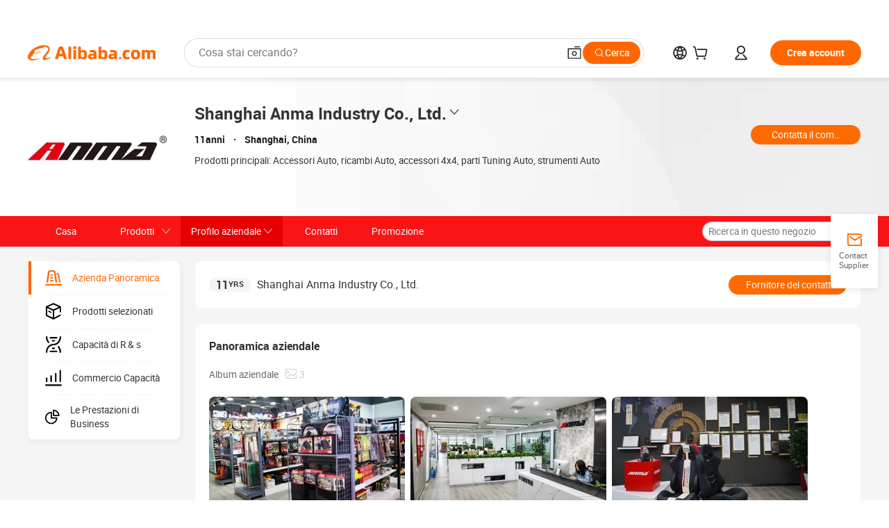

--- FILE ---
content_type: text/html;charset=UTF-8
request_url: https://anmaindustry.en.alibaba.com/it_IT/company_profile.html
body_size: 44653
content:

<!DOCTYPE html>
<html lang="en">
<head prefix="og: http://ogp.me/ns#">
<script>window._timing = {};window._timing.html_start = Date.now();</script>
<meta charset="UTF-8"/><script>window.__APLUS_ABRATE__ = {"phantBucketName":"null",perf_group:""}</script><meta name="referrer" content="always"/><meta name="data-spm" content="a2700"/><meta name="viewport" content="viewport-fit=cover"/><link rel="shortcut icon" href="//is.alicdn.com/simg/single/icon/favicon.ico" type="image/x-icon"/><script>window._timing.prefetch_start = Date.now();</script>
<link rel="dns-prefetch" href="//s.alicdn.com" /><link rel="preconnect" href="//s.alicdn.com" /><script>window._timing.prefetch_end = Date.now();</script>
<link rel="preload" as="style" href="//s.alicdn.com/@g/icbu-decorate/icbu-mod-lib/3.1.25/index.css" onload="this.rel='stylesheet'">
<noscript><link rel="stylesheet" href="//s.alicdn.com/@g/icbu-decorate/icbu-mod-lib/3.1.25/index.css"></noscript>
<!-- the-new-header start --><style>.tnh-message-content .tnh-messages-nodata .tnh-messages-nodata-info .img{width:100%;height:101px;margin-top:40px;margin-bottom:20px;background:url(https://s.alicdn.com/@img/imgextra/i4/O1CN01lnw1WK1bGeXDIoBnB_!!6000000003438-2-tps-399-303.png) no-repeat center center;background-size:133px 101px}#popup-root .functional-content .thirdpart-login .icon-facebook{background-image:url(https://s.alicdn.com/@img/imgextra/i1/O1CN01hUG9f21b67dGOuB2W_!!6000000003415-55-tps-40-40.svg)}#popup-root .functional-content .thirdpart-login .icon-google{background-image:url(https://s.alicdn.com/@img/imgextra/i1/O1CN01Qd3ZsM1C2aAxLHO2h_!!6000000000023-2-tps-120-120.png)}#popup-root .functional-content .thirdpart-login .icon-linkedin{background-image:url(https://s.alicdn.com/@img/imgextra/i1/O1CN01qVG1rv1lNCYkhep7t_!!6000000004806-55-tps-40-40.svg)}.tnh-logo{z-index:9999;display:flex;flex-shrink:0;width:209px;height:29px;background:url(https://s.alicdn.com/@img/imgextra/i2/O1CN0153JdbU26g4bILVOyC_!!6000000007690-2-tps-418-58.png) no-repeat 0 0;background-size:209px 29px;cursor:pointer}html[dir=rtl] .tnh-logo{background:url(https://s.alicdn.com/@img/imgextra/i2/O1CN0153JdbU26g4bILVOyC_!!6000000007690-2-tps-418-58.png) no-repeat 100% 0}.tnh-new-logo{width:185px;background:url(https://s.alicdn.com/@img/imgextra/i1/O1CN01e5zQ2S1cAWz26ivMo_!!6000000003560-2-tps-920-110.png) no-repeat 0 0;background-size:185px 22px;height:22px}html[dir=rtl] .tnh-new-logo{background:url(https://s.alicdn.com/@img/imgextra/i1/O1CN01e5zQ2S1cAWz26ivMo_!!6000000003560-2-tps-920-110.png) no-repeat 100% 0}.source-in-europe{display:flex;gap:32px;padding:0 10px}.source-in-europe .divider{flex-shrink:0;width:1px;background-color:#ddd}.source-in-europe .sie_info{flex-shrink:0;width:520px}.source-in-europe .sie_info .sie_info-logo{display:inline-block!important;height:28px}.source-in-europe .sie_info .sie_info-title{margin-top:24px;font-weight:700;font-size:20px;line-height:26px}.source-in-europe .sie_info .sie_info-description{margin-top:8px;font-size:14px;line-height:18px}.source-in-europe .sie_info .sie_info-sell-list{margin-top:24px;display:flex;flex-wrap:wrap;justify-content:space-between;gap:16px}.source-in-europe .sie_info .sie_info-sell-list-item{width:calc(50% - 8px);display:flex;align-items:center;padding:20px 16px;gap:12px;border-radius:12px;font-size:14px;line-height:18px;font-weight:600}.source-in-europe .sie_info .sie_info-sell-list-item img{width:28px;height:28px}.source-in-europe .sie_info .sie_info-btn{display:inline-block;min-width:240px;margin-top:24px;margin-bottom:30px;padding:13px 24px;background-color:#f60;opacity:.9;color:#fff!important;border-radius:99px;font-size:16px;font-weight:600;line-height:22px;-webkit-text-decoration:none;text-decoration:none;text-align:center;cursor:pointer;border:none}.source-in-europe .sie_info .sie_info-btn:hover{opacity:1}.source-in-europe .sie_cards{display:flex;flex-grow:1}.source-in-europe .sie_cards .sie_cards-product-list{display:flex;flex-grow:1;flex-wrap:wrap;justify-content:space-between;gap:32px 16px;max-height:376px;overflow:hidden}.source-in-europe .sie_cards .sie_cards-product-list.lt-14{justify-content:flex-start}.source-in-europe .sie_cards .sie_cards-product{width:110px;height:172px;display:flex;flex-direction:column;align-items:center;color:#222;box-sizing:border-box}.source-in-europe .sie_cards .sie_cards-product .img{display:flex;justify-content:center;align-items:center;position:relative;width:88px;height:88px;overflow:hidden;border-radius:88px}.source-in-europe .sie_cards .sie_cards-product .img img{width:88px;height:88px;-o-object-fit:cover;object-fit:cover}.source-in-europe .sie_cards .sie_cards-product .img:after{content:"";background-color:#0000001a;position:absolute;left:0;top:0;width:100%;height:100%}html[dir=rtl] .source-in-europe .sie_cards .sie_cards-product .img:after{left:auto;right:0}.source-in-europe .sie_cards .sie_cards-product .text{font-size:12px;line-height:16px;display:-webkit-box;overflow:hidden;text-overflow:ellipsis;-webkit-box-orient:vertical;-webkit-line-clamp:1}.source-in-europe .sie_cards .sie_cards-product .sie_cards-product-title{margin-top:12px;color:#222}.source-in-europe .sie_cards .sie_cards-product .sie_cards-product-sell,.source-in-europe .sie_cards .sie_cards-product .sie_cards-product-country-list{margin-top:4px;color:#767676}.source-in-europe .sie_cards .sie_cards-product .sie_cards-product-country-list{display:flex;gap:8px}.source-in-europe .sie_cards .sie_cards-product .sie_cards-product-country-list.one-country{gap:4px}.source-in-europe .sie_cards .sie_cards-product .sie_cards-product-country-list img{width:18px;height:13px}.source-in-europe.source-in-europe-europages .sie_info-btn{background-color:#7faf0d}.source-in-europe.source-in-europe-europages .sie_info-sell-list-item{background-color:#f2f7e7}.source-in-europe.source-in-europe-europages .sie_card{background:#7faf0d0d}.source-in-europe.source-in-europe-wlw .sie_info-btn{background-color:#0060df}.source-in-europe.source-in-europe-wlw .sie_info-sell-list-item{background-color:#f1f5fc}.source-in-europe.source-in-europe-wlw .sie_card{background:#0060df0d}.tnh-sub-title{padding-left:12px;margin-left:13px;position:relative;color:#222;-webkit-text-decoration:none;text-decoration:none;white-space:nowrap;font-weight:600;font-size:20px;line-height:29px}html[dir=rtl] .tnh-sub-title{padding-left:0;padding-right:12px;margin-left:0;margin-right:13px}.tnh-sub-title:active{-webkit-text-decoration:none;text-decoration:none}.tnh-sub-title:before{content:"";height:24px;width:1px;position:absolute;display:inline-block;background-color:#222;left:0;top:50%;transform:translateY(-50%)}html[dir=rtl] .tnh-sub-title:before{left:auto;right:0}.popup-content{margin:auto;background:#fff;width:50%;padding:5px;border:1px solid #d7d7d7}[role=tooltip].popup-content{width:200px;box-shadow:0 0 3px #00000029;border-radius:5px}.popup-overlay{background:#00000080}[data-popup=tooltip].popup-overlay{background:transparent}.popup-arrow{filter:drop-shadow(0 -3px 3px rgba(0,0,0,.16));color:#fff;stroke-width:2px;stroke:#d7d7d7;stroke-dasharray:30px;stroke-dashoffset:-54px;inset:0}.tnh-badge{position:relative}.tnh-badge i{position:absolute;top:-8px;left:50%;height:16px;padding:0 6px;border-radius:8px;background-color:#e52828;color:#fff;font-style:normal;font-size:12px;line-height:16px}html[dir=rtl] .tnh-badge i{left:auto;right:50%}.tnh-badge-nf i{position:relative;top:auto;left:auto;height:16px;padding:0 8px;border-radius:8px;background-color:#e52828;color:#fff;font-style:normal;font-size:12px;line-height:16px}html[dir=rtl] .tnh-badge-nf i{left:auto;right:auto}.tnh-button{display:block;flex-shrink:0;height:36px;padding:0 24px;outline:none;border-radius:9999px;background-color:#f60;color:#fff!important;text-align:center;font-weight:600;font-size:14px;line-height:36px;cursor:pointer}.tnh-button:active{-webkit-text-decoration:none;text-decoration:none;transform:scale(.9)}.tnh-button:hover{background-color:#d04a0a}@keyframes circle-360-l0%{transform:rotate(0)to{transform:rotate(360deg)}}@keyframes circle-360-rtl{0%{transform:rotate(0)}to{transform:rotate(-360deg)}}.circle-360{animation:circle-360-ltr infinite 1s linear;-webkit-animation:circle-360-ltr infinite 1s linear}html[dir=rtl] .circle-360{animation:circle-360-rtl infinite 1s linear;-webkit-animation:circle-360-rtl infinite 1s linear}.tnh-loading{display:flex;align-items:center;justify-content:center;width:100%}.tnh-loading .tnh-icon{color:#ddd;font-size:40px}#the-new-header.tnh-fixed{position:fixed;top:0;left:0;border-bottom:1px solid #ddd;background-color:#fff!important}html[dir=rtl] #the-new-header.tnh-fixed{left:auto;right:0}.tnh-overlay{position:fixed;top:0;left:0;width:100%;height:100vh}html[dir=rtl] .tnh-overlay{left:auto;right:0}.tnh-icon{display:inline-block;width:1em;height:1em;margin-right:6px;overflow:hidden;vertical-align:-.15em;fill:currentColor}html[dir=rtl] .tnh-icon{margin-right:0;margin-left:6px}.tnh-hide{display:none}.tnh-more{color:#222!important;-webkit-text-decoration:underline!important;text-decoration:underline!important}#the-new-header.tnh-dark{background-color:transparent;color:#fff}#the-new-header.tnh-dark a:link,#the-new-header.tnh-dark a:visited,#the-new-header.tnh-dark a:hover,#the-new-header.tnh-dark a:active,#the-new-header.tnh-dark .tnh-sign-in{color:#fff}#the-new-header.tnh-dark .functional-content a{color:#222}#the-new-header.tnh-dark .tnh-logo{background:url(https://s.alicdn.com/@img/imgextra/i2/O1CN01kNCWs61cTlUC9Pjmu_!!6000000003602-2-tps-418-58.png) no-repeat 0 0;background-size:209px 29px}#the-new-header.tnh-dark .tnh-new-logo{background:url(https://s.alicdn.com/@img/imgextra/i4/O1CN011ZJg9l24hKaeQlVNh_!!6000000007422-2-tps-1380-165.png) no-repeat 0 0;background-size:auto 22px}#the-new-header.tnh-dark .tnh-sub-title{color:#fff}#the-new-header.tnh-dark .tnh-sub-title:before{content:"";height:24px;width:1px;position:absolute;display:inline-block;background-color:#fff;left:0;top:50%;transform:translateY(-50%)}html[dir=rtl] #the-new-header.tnh-dark .tnh-sub-title:before{left:auto;right:0}#the-new-header.tnh-white,#the-new-header.tnh-white-overlay{background-color:#fff;color:#222}#the-new-header.tnh-white a:link,#the-new-header.tnh-white-overlay a:link,#the-new-header.tnh-white a:visited,#the-new-header.tnh-white-overlay a:visited,#the-new-header.tnh-white a:hover,#the-new-header.tnh-white-overlay a:hover,#the-new-header.tnh-white a:active,#the-new-header.tnh-white-overlay a:active,#the-new-header.tnh-white .tnh-sign-in,#the-new-header.tnh-white-overlay .tnh-sign-in{color:#222}#the-new-header.tnh-white .tnh-logo,#the-new-header.tnh-white-overlay .tnh-logo{background:url(https://s.alicdn.com/@img/imgextra/i2/O1CN0153JdbU26g4bILVOyC_!!6000000007690-2-tps-418-58.png) no-repeat 0 0;background-size:209px 29px}#the-new-header.tnh-white .tnh-new-logo,#the-new-header.tnh-white-overlay .tnh-new-logo{background:url(https://s.alicdn.com/@img/imgextra/i1/O1CN01e5zQ2S1cAWz26ivMo_!!6000000003560-2-tps-920-110.png) no-repeat 0 0;background-size:auto 22px}#the-new-header.tnh-white .tnh-sub-title,#the-new-header.tnh-white-overlay .tnh-sub-title{color:#222}#the-new-header.tnh-white{border-bottom:1px solid #ddd;background-color:#fff!important}#the-new-header.tnh-no-border{border:none}@keyframes color-change-to-fff{0%{background:transparent}to{background:#fff}}#the-new-header.tnh-white-overlay{animation:color-change-to-fff .1s cubic-bezier(.65,0,.35,1);-webkit-animation:color-change-to-fff .1s cubic-bezier(.65,0,.35,1)}.ta-content .ta-card{display:flex;align-items:center;justify-content:flex-start;width:49%;height:120px;margin-bottom:20px;padding:20px;border-radius:16px;background-color:#f7f7f7}.ta-content .ta-card .img{width:70px;height:70px;background-size:70px 70px}.ta-content .ta-card .text{display:flex;align-items:center;justify-content:space-between;width:calc(100% - 76px);margin-left:16px;font-size:20px;line-height:26px}html[dir=rtl] .ta-content .ta-card .text{margin-left:0;margin-right:16px}.ta-content .ta-card .text h3{max-width:200px;margin-right:8px;text-align:left;font-weight:600;font-size:14px}html[dir=rtl] .ta-content .ta-card .text h3{margin-right:0;margin-left:8px;text-align:right}.ta-content .ta-card .text .tnh-icon{flex-shrink:0;font-size:24px}.ta-content .ta-card .text .tnh-icon.rtl{transform:scaleX(-1)}.ta-content{display:flex;justify-content:space-between}.ta-content .info{width:50%;margin:40px 40px 40px 134px}html[dir=rtl] .ta-content .info{margin:40px 134px 40px 40px}.ta-content .info h3{display:block;margin:20px 0 28px;font-weight:600;font-size:32px;line-height:40px}.ta-content .info .img{width:212px;height:32px}.ta-content .info .tnh-button{display:block;width:180px;color:#fff}.ta-content .cards{display:flex;flex-shrink:0;flex-wrap:wrap;justify-content:space-between;width:716px}.help-center-content{display:flex;justify-content:center;gap:40px}.help-center-content .hc-item{display:flex;flex-direction:column;align-items:center;justify-content:center;width:280px;height:144px;border:1px solid #ddd;font-size:14px}.help-center-content .hc-item .tnh-icon{margin-bottom:14px;font-size:40px;line-height:40px}.help-center-content .help-center-links{min-width:250px;margin-left:40px;padding-left:40px;border-left:1px solid #ddd}html[dir=rtl] .help-center-content .help-center-links{margin-left:0;margin-right:40px;padding-left:0;padding-right:40px;border-left:none;border-right:1px solid #ddd}.help-center-content .help-center-links a{display:block;padding:12px 14px;outline:none;color:#222;-webkit-text-decoration:none;text-decoration:none;font-size:14px}.help-center-content .help-center-links a:hover{-webkit-text-decoration:underline!important;text-decoration:underline!important}.get-the-app-content-tnh{display:flex;justify-content:center;flex:0 0 auto}.get-the-app-content-tnh .info-tnh .title-tnh{font-weight:700;font-size:20px;margin-bottom:20px}.get-the-app-content-tnh .info-tnh .content-wrapper{display:flex;justify-content:center}.get-the-app-content-tnh .info-tnh .content-tnh{margin-right:40px;width:300px;font-size:16px}html[dir=rtl] .get-the-app-content-tnh .info-tnh .content-tnh{margin-right:0;margin-left:40px}.get-the-app-content-tnh .info-tnh a{-webkit-text-decoration:underline!important;text-decoration:underline!important}.get-the-app-content-tnh .download{display:flex}.get-the-app-content-tnh .download .store{display:flex;flex-direction:column;margin-right:40px}html[dir=rtl] .get-the-app-content-tnh .download .store{margin-right:0;margin-left:40px}.get-the-app-content-tnh .download .store a{margin-bottom:20px}.get-the-app-content-tnh .download .store a img{height:44px}.get-the-app-content-tnh .download .qr img{height:120px}.get-the-app-content-tnh-wrapper{display:flex;justify-content:center;align-items:start;height:100%}.get-the-app-content-tnh-divider{width:1px;height:100%;background-color:#ddd;margin:0 67px;flex:0 0 auto}.tnh-alibaba-lens-install-btn{background-color:#f60;height:48px;border-radius:65px;padding:0 24px;margin-left:71px;color:#fff;flex:0 0 auto;display:flex;align-items:center;border:none;cursor:pointer;font-size:16px;font-weight:600;line-height:22px}html[dir=rtl] .tnh-alibaba-lens-install-btn{margin-left:0;margin-right:71px}.tnh-alibaba-lens-install-btn img{width:24px;height:24px}.tnh-alibaba-lens-install-btn span{margin-left:8px}html[dir=rtl] .tnh-alibaba-lens-install-btn span{margin-left:0;margin-right:8px}.tnh-alibaba-lens-info{display:flex;margin-bottom:20px;font-size:16px}.tnh-alibaba-lens-info div{width:400px}.tnh-alibaba-lens-title{color:#222;font-family:Inter;font-size:20px;font-weight:700;line-height:26px;margin-bottom:20px}.tnh-alibaba-lens-extra{-webkit-text-decoration:underline!important;text-decoration:underline!important;font-size:16px;font-style:normal;font-weight:400;line-height:22px}.featured-content{display:flex;justify-content:center;gap:40px}.featured-content .card-links{min-width:250px;margin-left:40px;padding-left:40px;border-left:1px solid #ddd}html[dir=rtl] .featured-content .card-links{margin-left:0;margin-right:40px;padding-left:0;padding-right:40px;border-left:none;border-right:1px solid #ddd}.featured-content .card-links a{display:block;padding:14px;outline:none;-webkit-text-decoration:none;text-decoration:none;font-size:14px}.featured-content .card-links a:hover{-webkit-text-decoration:underline!important;text-decoration:underline!important}.featured-content .featured-item{display:flex;flex-direction:column;align-items:center;justify-content:center;width:280px;height:144px;border:1px solid #ddd;color:#222;font-size:14px}.featured-content .featured-item .tnh-icon{margin-bottom:14px;font-size:40px;line-height:40px}.buyer-central-content{display:flex;justify-content:space-between;gap:30px;margin:auto 20px;font-size:14px}.buyer-central-content .bcc-item{width:20%}.buyer-central-content .bcc-item .bcc-item-title,.buyer-central-content .bcc-item .bcc-item-child{margin-bottom:18px}.buyer-central-content .bcc-item .bcc-item-title{font-weight:600}.buyer-central-content .bcc-item .bcc-item-child a:hover{-webkit-text-decoration:underline!important;text-decoration:underline!important}.become-supplier-content{display:flex;justify-content:center;gap:40px}.become-supplier-content a{display:flex;flex-direction:column;align-items:center;justify-content:center;width:280px;height:144px;padding:0 20px;border:1px solid #ddd;font-size:14px}.become-supplier-content a .tnh-icon{margin-bottom:14px;font-size:40px;line-height:40px}.become-supplier-content a .become-supplier-content-desc{height:44px;text-align:center}@keyframes sub-header-title-hover{0%{transform:scaleX(.4);-webkit-transform:scaleX(.4)}to{transform:scaleX(1);-webkit-transform:scaleX(1)}}.sub-header{min-width:1200px;max-width:1580px;height:36px;margin:0 auto;overflow:hidden;font-size:14px}.sub-header .sub-header-top{position:absolute;bottom:0;z-index:2;width:100%;min-width:1200px;max-width:1600px;height:36px;margin:0 auto;background-color:transparent}.sub-header .sub-header-default{display:flex;justify-content:space-between;width:100%;height:40px;padding:0 40px}.sub-header .sub-header-default .sub-header-main,.sub-header .sub-header-default .sub-header-sub{display:flex;align-items:center;justify-content:space-between;gap:28px}.sub-header .sub-header-default .sub-header-main .sh-current-item .animated-tab-content,.sub-header .sub-header-default .sub-header-sub .sh-current-item .animated-tab-content{top:108px;opacity:1;visibility:visible}.sub-header .sub-header-default .sub-header-main .sh-current-item .animated-tab-content img,.sub-header .sub-header-default .sub-header-sub .sh-current-item .animated-tab-content img{display:inline}.sub-header .sub-header-default .sub-header-main .sh-current-item .animated-tab-content .item-img,.sub-header .sub-header-default .sub-header-sub .sh-current-item .animated-tab-content .item-img{display:block}.sub-header .sub-header-default .sub-header-main .sh-current-item .tab-title:after,.sub-header .sub-header-default .sub-header-sub .sh-current-item .tab-title:after{position:absolute;bottom:1px;display:block;width:100%;height:2px;border-bottom:2px solid #222!important;content:" ";animation:sub-header-title-hover .3s cubic-bezier(.6,0,.4,1) both;-webkit-animation:sub-header-title-hover .3s cubic-bezier(.6,0,.4,1) both}.sub-header .sub-header-default .sub-header-main .sh-current-item .tab-title-click:hover,.sub-header .sub-header-default .sub-header-sub .sh-current-item .tab-title-click:hover{-webkit-text-decoration:underline;text-decoration:underline}.sub-header .sub-header-default .sub-header-main .sh-current-item .tab-title-click:after,.sub-header .sub-header-default .sub-header-sub .sh-current-item .tab-title-click:after{display:none}.sub-header .sub-header-default .sub-header-main>div,.sub-header .sub-header-default .sub-header-sub>div{display:flex;align-items:center;margin-top:-2px;cursor:pointer}.sub-header .sub-header-default .sub-header-main>div:last-child,.sub-header .sub-header-default .sub-header-sub>div:last-child{padding-right:0}html[dir=rtl] .sub-header .sub-header-default .sub-header-main>div:last-child,html[dir=rtl] .sub-header .sub-header-default .sub-header-sub>div:last-child{padding-right:0;padding-left:0}.sub-header .sub-header-default .sub-header-main>div:last-child.sh-current-item:after,.sub-header .sub-header-default .sub-header-sub>div:last-child.sh-current-item:after{width:100%}.sub-header .sub-header-default .sub-header-main>div .tab-title,.sub-header .sub-header-default .sub-header-sub>div .tab-title{position:relative;height:36px}.sub-header .sub-header-default .sub-header-main>div .animated-tab-content,.sub-header .sub-header-default .sub-header-sub>div .animated-tab-content{position:absolute;top:108px;left:0;width:100%;overflow:hidden;border-top:1px solid #ddd;background-color:#fff;opacity:0;visibility:hidden}html[dir=rtl] .sub-header .sub-header-default .sub-header-main>div .animated-tab-content,html[dir=rtl] .sub-header .sub-header-default .sub-header-sub>div .animated-tab-content{left:auto;right:0}.sub-header .sub-header-default .sub-header-main>div .animated-tab-content img,.sub-header .sub-header-default .sub-header-sub>div .animated-tab-content img{display:none}.sub-header .sub-header-default .sub-header-main>div .animated-tab-content .item-img,.sub-header .sub-header-default .sub-header-sub>div .animated-tab-content .item-img{display:none}.sub-header .sub-header-default .sub-header-main>div .tab-content,.sub-header .sub-header-default .sub-header-sub>div .tab-content{display:flex;justify-content:flex-start;width:100%;min-width:1200px;max-height:calc(100vh - 220px)}.sub-header .sub-header-default .sub-header-main>div .tab-content .animated-tab-content-children,.sub-header .sub-header-default .sub-header-sub>div .tab-content .animated-tab-content-children{width:100%;min-width:1200px;max-width:1600px;margin:40px auto;padding:0 40px;opacity:0}.sub-header .sub-header-default .sub-header-main>div .tab-content .animated-tab-content-children-no-animation,.sub-header .sub-header-default .sub-header-sub>div .tab-content .animated-tab-content-children-no-animation{opacity:1}.sub-header .sub-header-props{height:36px}.sub-header .sub-header-props-hide{position:relative;height:0;padding:0 40px}.sub-header .rounded{border-radius:8px}.tnh-logo{z-index:9999;display:flex;flex-shrink:0;width:209px;height:29px;background:url(https://s.alicdn.com/@img/imgextra/i2/O1CN0153JdbU26g4bILVOyC_!!6000000007690-2-tps-418-58.png) no-repeat 0 0;background-size:209px 29px;cursor:pointer}html[dir=rtl] .tnh-logo{background:url(https://s.alicdn.com/@img/imgextra/i2/O1CN0153JdbU26g4bILVOyC_!!6000000007690-2-tps-418-58.png) no-repeat 100% 0}.tnh-new-logo{width:185px;background:url(https://s.alicdn.com/@img/imgextra/i1/O1CN01e5zQ2S1cAWz26ivMo_!!6000000003560-2-tps-920-110.png) no-repeat 0 0;background-size:185px 22px;height:22px}html[dir=rtl] .tnh-new-logo{background:url(https://s.alicdn.com/@img/imgextra/i1/O1CN01e5zQ2S1cAWz26ivMo_!!6000000003560-2-tps-920-110.png) no-repeat 100% 0}#popup-root .functional-content{width:360px;max-height:calc(100vh - 40px);padding:20px;border-radius:12px;background-color:#fff;box-shadow:0 6px 12px 4px #00000014;-webkit-box-shadow:0 6px 12px 4px rgba(0,0,0,.08)}#popup-root .functional-content a{outline:none}#popup-root .functional-content a:link,#popup-root .functional-content a:visited,#popup-root .functional-content a:hover,#popup-root .functional-content a:active{color:#222;-webkit-text-decoration:none;text-decoration:none}#popup-root .functional-content ul{padding:0;list-style:none}#popup-root .functional-content h3{font-weight:600;font-size:14px;line-height:18px;color:#222}#popup-root .functional-content .css-jrh21l-control{outline:none!important;border-color:#ccc;box-shadow:none}#popup-root .functional-content .css-jrh21l-control .css-15lsz6c-indicatorContainer{color:#ccc}#popup-root .functional-content .thirdpart-login{display:flex;justify-content:space-between;width:245px;margin:0 auto 20px}#popup-root .functional-content .thirdpart-login a{border-radius:8px}#popup-root .functional-content .thirdpart-login .icon-facebook{background-image:url(https://s.alicdn.com/@img/imgextra/i1/O1CN01hUG9f21b67dGOuB2W_!!6000000003415-55-tps-40-40.svg)}#popup-root .functional-content .thirdpart-login .icon-google{background-image:url(https://s.alicdn.com/@img/imgextra/i1/O1CN01Qd3ZsM1C2aAxLHO2h_!!6000000000023-2-tps-120-120.png)}#popup-root .functional-content .thirdpart-login .icon-linkedin{background-image:url(https://s.alicdn.com/@img/imgextra/i1/O1CN01qVG1rv1lNCYkhep7t_!!6000000004806-55-tps-40-40.svg)}#popup-root .functional-content .login-with{width:100%;text-align:center;margin-bottom:16px}#popup-root .functional-content .login-tips{font-size:12px;margin-bottom:20px;color:#767676}#popup-root .functional-content .login-tips a{outline:none;color:#767676!important;-webkit-text-decoration:underline!important;text-decoration:underline!important}#popup-root .functional-content .tnh-button{outline:none!important;color:#fff}#popup-root .functional-content .login-links>div{border-top:1px solid #ddd}#popup-root .functional-content .login-links>div ul{margin:8px 0;list-style:none}#popup-root .functional-content .login-links>div a{display:flex;align-items:center;min-height:40px;-webkit-text-decoration:none;text-decoration:none;font-size:14px;color:#222}#popup-root .functional-content .login-links>div a:hover{margin:0 -20px;padding:0 20px;background-color:#f4f4f4;font-weight:600}.tnh-languages{position:relative;display:flex}.tnh-languages .current{display:flex;align-items:center}.tnh-languages .current>div{margin-right:4px}html[dir=rtl] .tnh-languages .current>div{margin-right:0;margin-left:4px}.tnh-languages .current .tnh-icon{font-size:24px}.tnh-languages .current .tnh-icon:last-child{margin-right:0}html[dir=rtl] .tnh-languages .current .tnh-icon:last-child{margin-right:0;margin-left:0}.tnh-languages-overlay{font-size:14px}.tnh-languages-overlay .tnh-l-o-title{margin-bottom:8px;font-weight:600;font-size:14px;line-height:18px}.tnh-languages-overlay .tnh-l-o-select{width:100%;margin:8px 0 16px}.tnh-languages-overlay .select-item{background-color:#fff4ed}.tnh-languages-overlay .tnh-l-o-control{display:flex;justify-content:center}.tnh-languages-overlay .tnh-l-o-control .tnh-button{width:100%}.tnh-cart-content{max-height:600px;overflow-y:scroll}.tnh-cart-content .tnh-cart-item h3{overflow:hidden;text-overflow:ellipsis;white-space:nowrap}.tnh-cart-content .tnh-cart-item h3 a:hover{-webkit-text-decoration:underline!important;text-decoration:underline!important}.cart-popup-content{padding:0!important}.cart-popup-content .cart-logged-popup-arrow{transform:translate(-20px)}html[dir=rtl] .cart-popup-content .cart-logged-popup-arrow{transform:translate(20px)}.tnh-ma-content .tnh-ma-content-title{display:flex;align-items:center;margin-bottom:20px}.tnh-ma-content .tnh-ma-content-title h3{margin:0 12px 0 0;overflow:hidden;text-overflow:ellipsis;white-space:nowrap}html[dir=rtl] .tnh-ma-content .tnh-ma-content-title h3{margin:0 0 0 12px}.tnh-ma-content .tnh-ma-content-title img{height:16px}.ma-portrait-waiting{margin-left:12px}html[dir=rtl] .ma-portrait-waiting{margin-left:0;margin-right:12px}.tnh-message-content .tnh-messages-buyer .tnh-messages-list{display:flex;flex-direction:column}.tnh-message-content .tnh-messages-buyer .tnh-messages-list .tnh-message-unread-item{display:flex;align-items:center;justify-content:space-between;padding:16px 0;color:#222}.tnh-message-content .tnh-messages-buyer .tnh-messages-list .tnh-message-unread-item:last-child{margin-bottom:20px}.tnh-message-content .tnh-messages-buyer .tnh-messages-list .tnh-message-unread-item .img{width:48px;height:48px;margin-right:12px;overflow:hidden;border:1px solid #ddd;border-radius:100%}html[dir=rtl] .tnh-message-content .tnh-messages-buyer .tnh-messages-list .tnh-message-unread-item .img{margin-right:0;margin-left:12px}.tnh-message-content .tnh-messages-buyer .tnh-messages-list .tnh-message-unread-item .img img{width:48px;height:48px;-o-object-fit:cover;object-fit:cover}.tnh-message-content .tnh-messages-buyer .tnh-messages-list .tnh-message-unread-item .user-info{display:flex;flex-direction:column}.tnh-message-content .tnh-messages-buyer .tnh-messages-list .tnh-message-unread-item .user-info strong{margin-bottom:6px;font-weight:600;font-size:14px}.tnh-message-content .tnh-messages-buyer .tnh-messages-list .tnh-message-unread-item .user-info span{width:220px;margin-right:12px;overflow:hidden;text-overflow:ellipsis;white-space:nowrap;font-size:12px}html[dir=rtl] .tnh-message-content .tnh-messages-buyer .tnh-messages-list .tnh-message-unread-item .user-info span{margin-right:0;margin-left:12px}.tnh-message-content .tnh-messages-unread-content{margin:20px 0;text-align:center;font-size:14px}.tnh-message-content .tnh-messages-unread-hascookie{display:flex;flex-direction:column;margin:20px 0 16px;text-align:center;font-size:14px}.tnh-message-content .tnh-messages-unread-hascookie strong{margin-bottom:20px}.tnh-message-content .tnh-messages-nodata .tnh-messages-nodata-info{display:flex;flex-direction:column;text-align:center}.tnh-message-content .tnh-messages-nodata .tnh-messages-nodata-info .img{width:100%;height:101px;margin-top:40px;margin-bottom:20px;background:url(https://s.alicdn.com/@img/imgextra/i4/O1CN01lnw1WK1bGeXDIoBnB_!!6000000003438-2-tps-399-303.png) no-repeat center center;background-size:133px 101px}.tnh-message-content .tnh-messages-nodata .tnh-messages-nodata-info span{margin-bottom:40px}.tnh-order-content .tnh-order-buyer,.tnh-order-content .tnh-order-seller{display:flex;flex-direction:column;margin-bottom:20px;font-size:14px}.tnh-order-content .tnh-order-buyer h3,.tnh-order-content .tnh-order-seller h3{margin-bottom:16px;font-size:14px;line-height:18px}.tnh-order-content .tnh-order-buyer a,.tnh-order-content .tnh-order-seller a{padding:11px 0;color:#222!important}.tnh-order-content .tnh-order-buyer a:hover,.tnh-order-content .tnh-order-seller a:hover{-webkit-text-decoration:underline!important;text-decoration:underline!important}.tnh-order-content .tnh-order-buyer a span,.tnh-order-content .tnh-order-seller a span{margin-right:4px}html[dir=rtl] .tnh-order-content .tnh-order-buyer a span,html[dir=rtl] .tnh-order-content .tnh-order-seller a span{margin-right:0;margin-left:4px}.tnh-order-content .tnh-order-seller,.tnh-order-content .tnh-order-ta{padding-top:20px;border-top:1px solid #ddd}.tnh-order-content .tnh-order-seller:first-child,.tnh-order-content .tnh-order-ta:first-child{border-top:0;padding-top:0}.tnh-order-content .tnh-order-ta .img{margin-bottom:12px}.tnh-order-content .tnh-order-ta .img img{width:186px;height:28px;-o-object-fit:cover;object-fit:cover}.tnh-order-content .tnh-order-ta .ta-info{margin-bottom:16px;font-size:14px;line-height:18px}.tnh-order-content .tnh-order-ta .ta-info a{margin-left:4px;-webkit-text-decoration:underline!important;text-decoration:underline!important}html[dir=rtl] .tnh-order-content .tnh-order-ta .ta-info a{margin-left:0;margin-right:4px}.tnh-order-content .tnh-order-nodata .ta-info .ta-logo{margin:24px 0 16px}.tnh-order-content .tnh-order-nodata .ta-info .ta-logo img{height:28px}.tnh-order-content .tnh-order-nodata .ta-info h3{margin-bottom:24px;font-size:20px}.tnh-order-content .tnh-order-nodata .ta-card{display:flex;align-items:center;justify-content:flex-start;margin-bottom:20px;color:#222}.tnh-order-content .tnh-order-nodata .ta-card:hover{-webkit-text-decoration:underline!important;text-decoration:underline!important}.tnh-order-content .tnh-order-nodata .ta-card .img{width:36px;height:36px;margin-right:8px;background-size:36px 36px!important}html[dir=rtl] .tnh-order-content .tnh-order-nodata .ta-card .img{margin-right:0;margin-left:8px}.tnh-order-content .tnh-order-nodata .ta-card .text{display:flex;align-items:center;justify-content:space-between}.tnh-order-content .tnh-order-nodata .ta-card .text h3{margin:0;font-weight:600;font-size:14px}.tnh-order-content .tnh-order-nodata .ta-card .text .tnh-icon{display:none}.tnh-order-content .tnh-order-nodata .tnh-more{display:block;margin-bottom:24px}.tnh-login{display:flex;flex-grow:2;flex-shrink:1;align-items:center;justify-content:space-between}.tnh-login .tnh-sign-in,.tnh-login .tnh-sign-up{flex-grow:1}.tnh-login .tnh-sign-in{display:flex;align-items:center;justify-content:center;margin-right:28px;color:#222}html[dir=rtl] .tnh-login .tnh-sign-in{margin-right:0;margin-left:28px}.tnh-login .tnh-sign-in:hover{-webkit-text-decoration:underline!important;text-decoration:underline!important}.tnh-login .tnh-sign-up{min-width:120px;color:#fff}.tnh-login .tnh-icon{font-size:24px}.tnh-loggedin{display:flex;align-items:center;gap:28px}.tnh-loggedin .tnh-icon{margin-right:0;font-size:24px}html[dir=rtl] .tnh-loggedin .tnh-icon{margin-right:0;margin-left:0}.tnh-loggedin .user-portrait{width:36px;height:36px;border-radius:36px}.sign-in-content{max-height:calc(100vh - 20px);margin:-20px;padding:20px;overflow-y:scroll}.sign-in-content-title,.sign-in-content-button{margin-bottom:20px}.ma-content{border-radius:12px 5px 12px 12px!important}html[dir=rtl] .ma-content{border-radius:5px 12px 12px!important}.tnh-ship-to{position:relative;display:flex;justify-content:center}.tnh-ship-to .ship-to-tips{position:absolute;border-radius:16px;width:400px;background:#222;padding:16px;color:#fff;top:50px;z-index:9999;box-shadow:0 4px 12px #0003;cursor:auto}.tnh-ship-to .ship-to-tips:before{content:"";width:0;height:0;border-left:8px solid transparent;border-right:8px solid transparent;border-bottom:8px solid #222;position:absolute;top:-8px;left:50%;margin-left:-8px}html[dir=rtl] .tnh-ship-to .ship-to-tips:before{left:auto;right:50%;margin-left:0;margin-right:-8px}.tnh-ship-to .ship-to-tips .ship-to-tips-container{display:flex;flex-direction:column}.tnh-ship-to .ship-to-tips .ship-to-tips-container .ship-to-tips-title-container{display:flex;justify-content:space-between}.tnh-ship-to .ship-to-tips .ship-to-tips-container .ship-to-tips-title-container>img{width:24px;height:24px;cursor:pointer;margin-left:8px}html[dir=rtl] .tnh-ship-to .ship-to-tips .ship-to-tips-container .ship-to-tips-title-container>img{margin-left:0;margin-right:8px}.tnh-ship-to .ship-to-tips .ship-to-tips-container .ship-to-tips-title-container .ship-to-tips-title{color:#fff;font-size:14px;font-weight:600;line-height:18px}.tnh-ship-to .ship-to-tips .ship-to-tips-container .ship-to-tips-desc{color:#fff;font-size:14px;font-weight:400;line-height:18px;padding-right:32px}html[dir=rtl] .tnh-ship-to .ship-to-tips .ship-to-tips-container .ship-to-tips-desc{padding-right:0;padding-left:32px}.tnh-ship-to .ship-to-tips .ship-to-tips-container .ship-to-tips-actions{margin-top:12px;display:flex;align-items:center}.tnh-ship-to .ship-to-tips .ship-to-tips-container .ship-to-tips-actions .ship-to-action{margin-left:8px;padding:4px 8px;border-radius:50px;font-size:12px;line-height:16px;font-weight:600;cursor:pointer}html[dir=rtl] .tnh-ship-to .ship-to-tips .ship-to-tips-container .ship-to-tips-actions .ship-to-action{margin-left:0;margin-right:8px}.tnh-ship-to .ship-to-tips .ship-to-tips-container .ship-to-tips-actions .ship-to-action:first-child{margin-left:0}html[dir=rtl] .tnh-ship-to .ship-to-tips .ship-to-tips-container .ship-to-tips-actions .ship-to-action:first-child{margin-left:0;margin-right:0}.tnh-ship-to .ship-to-tips .ship-to-tips-container .ship-to-tips-actions .ship-to-action.primary{background-color:#fff;color:#222}.tnh-ship-to .ship-to-tips .ship-to-tips-container .ship-to-tips-actions .ship-to-action.secondary{color:#fff}.tnh-ship-to .tnh-current-country{display:flex;flex-direction:column}.tnh-ship-to .tnh-current-country .deliver-span{font-size:12px;font-weight:400;line-height:16px}.tnh-ship-to .tnh-country-flag{min-width:23px;display:flex;align-items:center}.tnh-ship-to .tnh-country-flag img{height:14px;margin-right:4px}html[dir=rtl] .tnh-ship-to .tnh-country-flag img{margin-right:0;margin-left:4px}.tnh-ship-to .tnh-country-flag>span{font-size:14px;font-weight:600}.tnh-ship-to-content{width:382px!important;padding:0!important}.tnh-ship-to-content .crated-header-ship-to{border-radius:12px}.tnh-smart-assistant{display:flex}.tnh-smart-assistant>img{height:36px}.tnh-no-scenes{position:absolute;top:0;left:0;z-index:9999;width:100%;height:108px;background-color:#00000080;color:#fff;text-align:center;font-size:30px;line-height:108px}html[dir=rtl] .tnh-no-scenes{left:auto;right:0}body{line-height:inherit;margin:0}.the-new-header-wrapper{min-height:109px}.the-new-header{position:relative;width:100%;font-size:14px;font-family:Inter,SF Pro Text,Roboto,Helvetica Neue,Helvetica,Tahoma,Arial,PingFang SC,Microsoft YaHei;line-height:18px}.the-new-header *,.the-new-header :after,.the-new-header :before{box-sizing:border-box}.the-new-header ul,.the-new-header li{margin:0;padding:0;list-style:none}.the-new-header a{text-decoration:inherit}.the-new-header .header-content{min-width:1200px;max-width:1580px;margin:0 auto;padding:0 40px;font-size:14px}.the-new-header .header-content .tnh-main{display:flex;align-items:center;justify-content:space-between;height:72px}.the-new-header .header-content .tnh-main .tnh-logo-content{display:flex}.the-new-header .header-content .tnh-main .tnh-searchbar{flex-grow:1;flex-shrink:1;margin:0 40px}.the-new-header .header-content .tnh-main .functional{display:flex;flex-shrink:0;align-items:center;gap:28px}.the-new-header .header-content .tnh-main .functional>div{cursor:pointer}@media (max-width: 1440){.the-new-header .header-content .main .tnh-searchbar{margin:0 28px!important}}@media (max-width: 1280px){.hide-item{display:none}.the-new-header .header-content .main .tnh-searchbar{margin:0 24px!important}.tnh-languages{width:auto!important}.sub-header .sub-header-main>div:last-child,.sub-header .sub-header-sub>div:last-child{padding-right:0!important}html[dir=rtl] .sub-header .sub-header-main>div:last-child,html[dir=rtl] .sub-header .sub-header-sub>div:last-child{padding-right:0!important;padding-left:0!important}.functional .tnh-login .tnh-sign-in{margin-right:24px!important}html[dir=rtl] .functional .tnh-login .tnh-sign-in{margin-right:0!important;margin-left:24px!important}.tnh-languages{min-width:30px}}.tnh-popup-root .functional-content{top:60px!important;color:#222}@media (max-height: 550px){.ship-to-content,.tnh-languages-overlay{max-height:calc(100vh - 180px)!important;overflow-y:scroll!important}}.cratedx-doc-playground-preview{position:fixed;top:0;left:0;padding:0}html[dir=rtl] .cratedx-doc-playground-preview{left:auto;right:0}</style>
<!-- shop-render start --><style>body,h1,h2,h3,h4,h5,h6,hr,p,blockquote,dl,dt,dd,ul,ol,li,pre,form,fieldset,legend,button,input,textarea,th,td{margin:0;padding:0}body{font:14px/1.5}h1,h2,h3,h4,h5,h6{font-size:100%}a:hover{text-decoration:underline}.root{overflow-x:hidden}.root .layout-220-960{display:flex;justify-content:space-between;margin:0 auto;width:100%;max-width:1200px}.root .layout-220-960 .grid220{display:inline-block;width:220px}.root .layout-220-960 .grid960{display:inline-block;width:960px}.root .J_module{margin:0 auto 20px;width:100%}.root .J_module.hideBottom,.root .J_module:empty{margin-bottom:0}.root #bd .J_module{max-width:1200px}.root #bd .J_module.fluid{max-width:100%}.root #bd .J_module.full{position:relative;left:50%;margin-left:-960px;width:1920px;max-width:1920px}.root #fc .J_module{margin:0}.next-pagination .next-btn{border-radius:3px}.next-pagination .next-btn.current{color:#fff}.J_module.module_loaded{background-image:none;background-size:initial;min-height:initial}.sc-hd-prefix-mask{z-index:9998!important}.xman-popup{z-index:9999!important}body.companyProfile .root #hd .J_module,body.factory .root #hd .J_module{margin-bottom:0}body.companyProfile .root #bd,body.factory .root #bd{padding:20px 0 1px;background:#f5f5f5}body.companyProfile .root #bd .J_module,body.factory .root #bd .J_module{margin-bottom:20px}body.companyProfile .root #bd .J_module:empty,body.factory .root #bd .J_module:empty{margin-bottom:0}body.companyProfile .icbu-mod-wrapper,body.factory .icbu-mod-wrapper{border-radius:10px}body.companyProfile .icbu-mod-wrapper.v2,body.factory .icbu-mod-wrapper.v2{padding:0;border:1px solid #f4f4f4}body.companyProfile .icbu-mod-wrapper.v3>.wrap-box,body.factory .icbu-mod-wrapper.v3>.wrap-box{padding:0}body.companyProfile .wrap-box,body.factory .wrap-box{border:none;padding:20px}body.products .root #hd .J_module{margin-bottom:0}body.products .root #bd{padding:20px 0 1px;background-color:#f5f5f5}body.contacts .root #hd .J_module{margin-bottom:0}body.contacts .root #bd{padding:20px 0 1px;background-color:#f5f5f5}body.feeds .root #hd .J_module{margin-bottom:0}body.feeds .root #bd{padding:20px 0 1px;background-color:#f5f5f5}.icbu-shop{min-width:1200px}.icbu-clearfix{@include clearfix;}.icbu-link-default{@include link-default;}.icbu-link-normal{@include link-normal;}@media (max-width: 990px){.icbu-hide-720{display:none}}@media (max-width: 1200px){.icbu-hide-990{display:none}}a:-webkit-any-link:focus-visible{outline-width:0}.next-tabs-wrapped.next-tabs-top>.next-tabs-bar .next-tabs-tab.active:before{display:none}.reverse-960-220 .layout-220-960{flex-direction:row-reverse}.reverse-960-220 .layout-220-960 .wrap-box{padding:24px 0 40px}.reverse-960-220 .layout-220-960 .wrap-box .mod-header{padding-left:40px;margin-bottom:24px}.reverse-960-220 .layout-220-960 .wrap-box .mod-header .title{line-height:32px}.reverse-960-220 .layout-220-960 .wrap-box .mod-content{padding:0 40px}."red"{display:inline-block;position:relative;line-height:1;vertical-align:middle}.shop-promotion-pcBanner{width:1920px;margin-left:50%;transform:translate(-50%)}[module-title=globalData]{display:none}</style>

<link rel="preload" href="https://s.alicdn.com/@img/imgextra/i4/O1CN01eP7P8d1y1kdsWFgqQ_!!6000000006519-2-tps-1920-200.png" as="image"><script>window._timing.first_end = Date.now();</script>
<!-- back ground style -->

<!-- html sperator for cache --><title>Panoramica dell'azienda - Shanghai Anma Industry Co., Ltd.</title><meta name="keywords" content="Accessori Auto, ricambi Auto, accessori 4x4, parti Tuning Auto, strumenti Auto"/><meta name="description" content="Shanghai Anma Industry Co., Ltd. Prodotti:Accessori Auto, ricambi Auto, accessori 4x4, parti Tuning Auto, strumenti Auto"/><meta property="og:type" content="business.business"/><meta property="og:title" content="Panoramica dell'azienda - Shanghai Anma Industry Co., Ltd."/><meta property="og:description" content="Shanghai Anma Industry Co., Ltd. Prodotti:Accessori Auto, ricambi Auto, accessori 4x4, parti Tuning Auto, strumenti Auto"/><meta property="og:image" content="https://sc04.alicdn.com/kf/HTB1U2B7LXXXXXaEXFXXq6xXFXXXh.jpg"/><meta property="og:url" content="https://anmaindustry.en.alibaba.com/"/><meta property="og:site_name" content="Alibaba.com"/><link rel="canonical" href="https://anmaindustry.en.alibaba.com/"/><link rel="alternate" href="https://anmaindustry.en.alibaba.com/de_DE/company_profile.html" hreflang="de"/><link rel="alternate" href="https://anmaindustry.en.alibaba.com/hi_IN/company_profile.html" hreflang="hi"/><link rel="alternate" href="https://anmaindustry.en.alibaba.com/ru_RU/company_profile.html" hreflang="ru"/><link rel="alternate" href="https://anmaindustry.en.alibaba.com/pt_PT/company_profile.html" hreflang="pt"/><link rel="alternate" href="https://anmaindustry.en.alibaba.com/ko_KR/company_profile.html" hreflang="ko"/><link rel="alternate" href="https://anmaindustry.en.alibaba.com/en_US/company_profile.html" hreflang="en"/><link rel="alternate" href="https://anmaindustry.en.alibaba.com/fr_FR/company_profile.html" hreflang="fr"/><link rel="alternate" href="https://anmaindustry.en.alibaba.com/es_ES/company_profile.html" hreflang="es"/><link rel="alternate" href="https://anmaindustry.en.alibaba.com/ar_SA/company_profile.html" hreflang="ar"/><link rel="alternate" href="https://anmaindustry.en.alibaba.com/vi_VN/company_profile.html" hreflang="vi"/><link rel="alternate" href="https://anmaindustry.en.alibaba.com/th_TH/company_profile.html" hreflang="th"/><link rel="alternate" href="https://anmaindustry.en.alibaba.com/ja_JP/company_profile.html" hreflang="ja"/><link rel="alternate" href="https://anmaindustry.en.alibaba.com/in_ID/company_profile.html" hreflang="id"/><link rel="alternate" href="https://anmaindustry.en.alibaba.com/iw_IL/company_profile.html" hreflang="he"/><link rel="alternate" href="https://anmaindustry.en.alibaba.com/tr_TR/company_profile.html" hreflang="tr"/><link rel="alternate" href="https://anmaindustry.en.alibaba.com/nl_NL/company_profile.html" hreflang="nl"/>
<link rel="preload" href="https://s.alicdn.com/@img/imgextra/i4/O1CN01kdASbu1gwr9DpPPgA_!!6000000004207-2-tps-290-296.png" as="image">
</head>
<body class="icbu-shop view companyProfile" data-spm="shop_cp" ><script crossorigin async defer id="beacon-aplus" src="//assets.alicdn.com/g/alilog/??aplus_plugin_icbufront/index.js,mlog/aplus_v2.js" exparams="aplus=async&atp_isdpp=it%2desite%2d7vanmaindustry&userid=&aplus&ali_beacon_id=&ali_apache_id=&ali_apache_track=&ali_apache_tracktmp=&dmtrack_c={ali%5fresin%5ftrace%3dpvmi%3d327f03d420834ea3b8b4bb4d4c331f7e%7cshop%5fid%3d231806771%7cbiz%3dGS%7cphantBucketName%3dnull}&pageid=031180632101e2761762437073&hn=alisite%2dicbu%2dweb033001226118%2erg%2dus%2deast%2eus44&asid=AQAAAADRpwxpnff9OAAAAAAnt8a81KCDOQ==&sidx=IZ9x11SMtluVDVHkwr1uEKm/nchn5efPburRmqESDkuxVaqhcD/UbSgZwyTpigVWyoTgVHXbdegGi2QlgiHWX5V3Lz9e05ZeJjQSAewTR88A2WYrBKFQwM3FUKQyRtCVRQwCaRlmdRkjygow0r2OJziCdnKNwGZDaZ0ymJG45ow=&tmi=&treq=&tres="></script>
<a id="icbu-buyer-pc-top-banner" style="display: block; position: relative; width: 100%; height: 40px; background-position: 50% center; background-repeat: no-repeat; background-size: 1920px 40px; z-index: 9999;"></a><script>      
theNewHeaderProps = {
  scenes: 'icbu-shop',
  onLangChange: () => {
    window.location.href = window.location.origin
  },
  hasSearchBar: true,
  useCommonStyle: false,
  hasSub: false,
  ssrVersion: '4.21.4',
  searchbarProps: {
   hostname: 'www.alibaba.com',
   proBizUi: true
  }
}
  window.TheNewHeaderProps = theNewHeaderProps;
</script>     
<div id="icbu-the-new-header-container"><div id="icbu-the-new-header-container"><div id="the-new-header" data-version="4.1.0" data-tnh-auto-exp="tnh-expose" data-scenes="icbu-shop" style="z-index:9006;position:relative;width:100%;font-size:14px;font-family:Inter,SF Pro Text,Roboto, Helvetica Neue, Helvetica, Tahoma, Arial, PingFang SC,Microsoft YaHei;line-height:18px;background-color:#fff;color:#222;border-bottom:1px solid #ddd;box-sizing:border-box"><div style="min-width:1200px;max-width:1580px;margin:0 auto;padding:0 40px;font-size:14px;align-items: center;display: flex;justify-content: space-between;"><div style="display:flex;align-items:center;justify-content:space-between;height:72px"><div style="display:flex"><div style="z-index:9999;display:flex;flex-shrink:0;width:209px;height:29px;background:url('https://s.alicdn.com/@img/imgextra/i4/O1CN01QEE1d11i4TSS8qo4G_!!6000000004359-2-tps-1383-166.png') no-repeat 0 0;background-size:209px 29px;cursor:pointer"></div></div></div><div>Sign in</div></div></div></div></div>
<script>window._timing.second_end = Date.now();
  try {
    if ('scrollRestoration' in history) {
      history.scrollRestoration = 'manual';
    }
  } catch (error) {
    console.error(error);
  };
window.realTimeGlobalData = {"chatToken":"", "language":"it_IT", "netWorkFlag":"null", "abTestInfos":{}, "topBannerMaterials":{"items":[{"nicheMaterialList":[{"universalContent":"{\"shapeId\":385553,\"linkNumber\":\"https://img.alicdn.com/imgextra/i4/O1CN01zXOdt41lqyKg5tdF2_!!6000000004871-2-tps-3840-80.png?strategyId=111350&resourcePositionTag=true\",\"bgColor\":\"#642a0e\",\"bgLink\":\"https://sale.alibaba.com/p/lens?traceInfo=alibaba_top_of_page_slot&strategyId=111350&resourcePositionTag=true\",\"sceneCode\":\"MINISITE_PC_TOP_BANNER\",\"bgImage\":\"https://img.alicdn.com/imgextra/i4/O1CN01zXOdt41lqyKg5tdF2_!!6000000004871-2-tps-3840-80.png\",\"traceInfos\":[{\"params\":{\"strategyId\":\"111350\",\"location\":\"\",\"shapeId\":\"385553\",\"crowdId\":\"0\",\"agsMcsFlag\":\"ags_mcs\"},\"spmc\":\"inner_null\"}]}","universalContentMap":{"shapeId":385553,"linkNumber":"https://img.alicdn.com/imgextra/i4/O1CN01zXOdt41lqyKg5tdF2_!!6000000004871-2-tps-3840-80.png?strategyId=111350&resourcePositionTag=true","bgColor":"#642a0e","bgLink":"https://sale.alibaba.com/p/lens?traceInfo=alibaba_top_of_page_slot&strategyId=111350&resourcePositionTag=true","sceneCode":"MINISITE_PC_TOP_BANNER","bgImage":"https://img.alicdn.com/imgextra/i4/O1CN01zXOdt41lqyKg5tdF2_!!6000000004871-2-tps-3840-80.png","traceInfos":[{"params":{"shapeId":"385553","agsMcsFlag":"ags_mcs","strategyId":"111350","location":"","crowdId":"0"},"spmc":"inner_null"}]}}],"pageNo":-1,"pageSize":-1,"tag":"MINISITE_PC_TOP_BANNER","totalNum":-1}],"resultCode":"200","totalCount":1}};</script><script src="//s.alicdn.com/@g/icbu-decorate/icbu-mod-lib/3.1.25/index.js" crossorigin defer></script>
<script id="shop-render-script" src="//s.alicdn.com/@g/icbu-decorate/shop-render/1.0.1/pages/index/index.js" crossorigin defer></script>
<script defer src="//s.alicdn.com/@g/code/npm/@alife/the-new-header/4.83.0/renderHeader.js" crossorigin="anonymous"></script>
<!-- html sperator for cache --><script>window._timing.module_css_start = Date.now();</script>
<!-- icbu-pc-shopSign start --><style>.show-sale-promotion{position:relative;left:0}.hide-sale-promotion{position:absolute;left:-99999px}.shop-sign-container{position:relative}.bc-shop-shopsign .company-sign{position:relative;height:100%}.bc-shop-shopsign .company-sign .item-link{display:flex;justify-content:center;align-items:center;height:100%;color:#fff;padding:0 0 0 20px;font-size:14px;line-height:20px;-webkit-text-decoration:none;text-decoration:none}.bc-shop-shopsign .company-sign .item-desc{display:none;position:absolute;top:44px;left:0;width:100%;padding:15px 20px;color:#ffffffe6;background:#333c;box-shadow:0 1px 3px #00000052;font-size:12px;line-height:18px}.bc-shop-shopsign .company-sign .desc-more{margin-top:20px}.bc-shop-shopsign .company-sign .desc-more a{color:#fff;margin-top:20px}.bc-shop-shopsign .company-sign .desc-more a:hover{color:#ff6a00;-webkit-text-decoration:underline;text-decoration:underline}.bc-shop-shopsign .company-sign .item-text{margin-left:10px}.bc-shop-shopsign .company-sign .item-arrow{display:inline-block;vertical-align:middle;margin-left:4px;transition:.2s;position:relative;top:4px}.bc-shop-shopsign .company-sign:hover .item-link{background:#69707899}.bc-shop-shopsign .company-sign:hover .item-desc{display:block}.bc-shop-shopsign .company-sign:hover .item-arrow{transform:rotate(180deg)}.bc-shop-shopsign.new-golden .top-bar.gold .company-sign:hover .item-link{background:#b6905e}.bc-shop-shopsign.new-golden .top-bar.theme-newGolden .company-sign:hover .item-link{background:#0000}.bc-shop-shopsign.new-golden .item-link.topBarVerifiedSupplier-bg{background-image:url(https://s.alicdn.com/@img/tfs/TB1W1QcINz1gK0jSZSgXXavwpXa-382-80.png);background-origin:border-box;background-position:center;background-size:cover;background-repeat:no-repeat;min-width:215px;justify-content:flex-end}.bc-shop-shopsign.new-golden .item-link .overflow-bar{display:none}.bc-shop-shopsign.new-golden .item-link.with-topBarVerifiedSupplier{position:relative;width:215px;justify-content:flex-end;padding-right:15px!important}.bc-shop-shopsign.new-golden .item-link.with-topBarVerifiedSupplier .overflow-bar{position:absolute;top:0;left:145px;height:100%;width:9999px;z-index:0;background-color:#235ccc}.bc-shop-shopsign.new-golden .item-link.with-topBarVerifiedSupplier .topBarVerifiedSupplier-wrapper{overflow-x:hidden;overflow-y:hidden;height:100%;z-index:-1;left:0;top:0;position:absolute}.bc-shop-shopsign.new-golden .item-link.with-topBarVerifiedSupplier .topBarVerifiedSupplier-wrapper+.item-text{margin-left:-4px;margin-right:10px;position:relative;top:4px;left:-2px;color:#348df8;font-size:15px}.bc-shop-shopsign.new-golden .item-link.with-topBarVerifiedSupplier .topBarVerifiedSupplier-wrapper .topBarVerifiedSupplier{height:100%}.bc-shop-shopsign .top-bar{color:#fff;line-height:1;background:#3333}.bc-shop-shopsign .top-bar .top-bar-wrapper{padding:0 0 0 20px;background:#00000080}.bc-shop-shopsign .top-bar.theme-newGolden{background:#3094fc;background:linear-gradient(118deg,#3094fc,#005ccc);box-shadow:0 1px 4px #00000047}.bc-shop-shopsign .top-bar.theme-newGolden .top-bar-wrapper{background:#0000;padding-left:0}.bc-shop-shopsign .top-bar.theme-newGolden .top-bar-wrapper .top-bar-con{border-top-left-radius:12px;border-top-right-radius:12px}.bc-shop-shopsign .top-bar.theme-newGolden .company-signs .assessment-sign .desc-link{color:#fff}.bc-shop-shopsign .top-bar.theme-newGolden .company-signs .assessment-sign .desc-link:hover{background:#3094fc}.bc-shop-shopsign .top-bar.self-support{background-color:#ff5800}.bc-shop-shopsign .top-bar.self-support .top-bar-wrapper{background:none}.bc-shop-shopsign .top-bar .top-bar-name{position:relative;z-index:1;margin-left:10px;cursor:pointer}.bc-shop-shopsign .top-bar .top-bar-name .cp-name{display:inline-block;vertical-align:top;line-height:16px;max-width:700px;white-space:nowrap;overflow:hidden;text-overflow:ellipsis}.bc-shop-shopsign .top-bar .top-bar-name .company-card{display:none;position:absolute;right:0;width:100%;min-width:220px;max-width:280px;color:#333;font-size:12px;font-weight:400}.bc-shop-shopsign .top-bar .top-bar-name:hover .company-card{display:block}.bc-shop-shopsign .top-bar .top-bar-name .arrow-icon{margin-left:5px;line-height:16px;vertical-align:top}.bc-shop-shopsign .top-bar .add-fav{height:16px;margin:-11px 0 0 5px}.bc-shop-shopsign .top-bar .top-bar-con{position:relative;max-width:1200px;padding:14px 0;margin:0 auto}.bc-shop-shopsign .top-bar .company-info-certs{padding-left:12px;display:flex}.bc-shop-shopsign .top-bar .company-info-certs .cert-item{display:flex;align-items:center}.bc-shop-shopsign .top-bar .company-signs{position:absolute;z-index:1;top:0;right:0;height:100%}.bc-shop-shopsign .top-bar .company-signs .ta-value{margin-left:5px;color:#ff7519}.bc-shop-shopsign .top-bar .company-signs .gold-supplier-sign .item-link{padding-right:65px}.bc-shop-shopsign .top-bar .company-signs .assessment-sign .item-link{padding-right:25px}.bc-shop-shopsign .top-bar .company-signs .assessment-sign .item-desc{padding:0}.bc-shop-shopsign .top-bar .company-signs .assessment-sign .desc-link{display:block;-webkit-text-decoration:none;text-decoration:none;line-height:48px;padding-left:18px}.bc-shop-shopsign .verify-icons:empty{display:none}.bc-shop-shopsign .verify-icons .icon-link{margin-left:5px}.bc-shop-shopsign .verify-icons .icon-link:first-child{margin-left:0}.bc-shop-shopsign .verify-icons .icon-link .v-icon{vertical-align:top}.bc-shop-shopsign .verify-icons .icon-link.verified-icon{background:#fff;padding:0 2px;margin-left:8px;position:relative;border-radius:3px}.bc-shop-shopsign{position:relative;z-index:99;font-size:14px}.bc-shop-shopsign .top-bar{position:absolute;top:0;z-index:1;width:100%}.bc-shop-shopsign .bg-wrapper{position:absolute;top:0;bottom:0;left:0;z-index:-1;width:100%;overflow:hidden}.bc-shop-shopsign .bg-wrapper .bg-image{position:relative;left:50%;height:100%;transform:translate(-50%);-webkit-transform:translateX(-50%);-ms-transform:translateX(-50%)}.bc-shop-shopsign .content{position:relative;box-sizing:content-box;max-width:1200px;margin:0 auto;padding:44px 0;color:#fff;text-align:center}.bc-shop-shopsign .con-wrapper{height:192px}.bc-shop-shopsign .com-data{position:relative;display:inline-block;max-width:90%;margin:50px 0 20px}.bc-shop-shopsign .com-bg-mask{padding:8px;background:#00000080}.bc-shop-shopsign .com-logo{position:absolute;top:-30px;width:100%;text-align:center}.bc-shop-shopsign .com-logo img{position:relative;z-index:1;display:inline-block;width:60px;height:60px;border-radius:60px}.bc-shop-shopsign .com-desc{padding:12px;border:1px solid rgba(255,255,255,.5)}.bc-shop-shopsign .com-name{max-width:100%;height:56px;overflow:hidden;text-overflow:ellipsis;white-space:nowrap;line-height:56px}.bc-shop-shopsign .com-info .verify-icons{margin-right:12px;padding:3px 8px;border-radius:3px;background:#fff}.bc-shop-shopsign .com-location{font-weight:700}.bc-shop-shopsign .navigation{position:absolute;bottom:0}.bc-shop-shopsign.old-shopsign .top-bar,.bc-shop-shopsign.old-shopsign .navigation{position:static}.basic-info{display:flex;align-items:center}.basic-info .basic-info-item{display:flex;align-items:center;margin-right:8px;height:16px}.basic-info .country{background:#f1f3f5;padding:1px 2px}.basic-info .country .full-name{color:#53647a;font-size:12px;margin-left:2px}.company-type{display:flex;justify-content:center;align-items:flex-end;text-wrap:nowrap}.company-type .type-icon{margin-right:4px}.company-type>a{display:flex;margin-right:5px}.business-type{display:flex}.business-type>span{font-size:14px;color:#00346e;font-weight:700;line-height:10px}.business-type .tip-icon{margin-left:2px}.navigation{width:100%;height:44px}.navigation .nav-box{width:100%}.navigation .nav-box.theme-newGolden{background-image:linear-gradient(118deg,#3094fc,#005ccc)}.navigation .nav-box.theme-newGolden .nav-link{background:#0000;background-image:none}.navigation.normal .nav-box{max-width:1200px;margin:0 auto}.navigation.fixed .nav-box{position:fixed;top:0}.navigation .nav-content{max-width:1200px;margin:0 auto;display:flex;justify-content:space-between;align-items:center}.navigation .navigation-search{display:flex;flex-wrap:nowrap;margin-left:15px;margin-right:15px}.navigation .navigation-search .next-btn{border-left:none;background:#fff;padding:0 8px}.navigation .navigation-search .next-btn .next-icon:before{color:#c4c6cf}.navigation .navigation-search input{line-height:14px}.navigation .navigation-list{max-width:960px;white-space:nowrap;height:44px}.navigation .nav-link{display:inline-block;box-sizing:border-box;height:44px;padding:2px 15px;min-width:110px;max-width:180px;line-height:20px;white-space:normal;vertical-align:top;-webkit-text-decoration:none;text-decoration:none;color:#fff}.navigation .nav-menu{display:none;position:absolute;left:0;max-width:220px}.navigation .sub-menu .next-menu{position:absolute;left:100%;top:0;margin-left:1px}.navigation .sub-menu .next-menu-submenu-title{padding-right:25px}.navigation .sub-menu .next-menu-submenu-title .next-icon{top:1px}.navigation .menu-link{overflow:hidden;text-overflow:ellipsis;-webkit-box-orient:vertical;display:-webkit-box;-webkit-line-clamp:1;width:175px;white-space:pre-wrap}.navigation .nav-item{display:inline-block;position:relative;cursor:pointer}.navigation .nav-item:hover .nav-menu{display:block}.navigation .nav-item.img-nav .nav-link{position:relative}.navigation .nav-item.img-nav .nav-link .nav-img{position:absolute;left:0;bottom:0}.navigation .nav-item .nav-arrow{position:relative;top:1px;line-height:1;margin-left:4px;transition:.2s}.navigation .nav-item:hover .nav-arrow{transform:rotate(180deg);top:0}@media (max-width: 1000px){.navigation .nav-item .nav-link{min-width:110px;max-width:140px}.navigation .nav-item .nav-arrow{display:none}}@media (max-width: 980px){.navigation .nav-item:nth-child(n+5){display:none}}.navigation .nav-con{height:100%;display:flex;justify-content:center;align-items:center}.navigation .nav-text{max-height:100%;width:100%;overflow:hidden;text-align:center;display:flex;align-items:center}.navigation .nav-text .nav-title{flex:1;overflow:hidden}.navigation .nav-text .nav-title-img{width:51px;height:20px}.old-shopsign .navigation,.old-shopsign .navigation-list,.old-shopsign .nav-link{height:33px}.shop-sign-back-img{width:100%;height:100%;position:absolute;-o-object-fit:cover;object-fit:cover}.bc-shop-shopsign-new{position:relative;z-index:99;height:242px;background-position:center center;background-size:auto 100%;background-repeat:no-repeat;font-size:14px}.bc-shop-shopsign-new .shadow{box-shadow:0 2px 2px 2px #0000000d}.bc-shop-shopsign-new .block-content{position:relative;display:flex;align-items:center;justify-content:space-between;box-sizing:border-box;width:1200px;height:200px;margin:0 auto;padding:40px 0}.bc-shop-shopsign-new .block-content .sub-block{display:flex;flex-direction:column;align-items:center;justify-content:center;color:#333;font-size:12px}.bc-shop-shopsign-new .block-content .sub-block .info-line{display:flex;align-items:center;justify-content:flex-start;max-width:100%;margin-bottom:12px;font-size:14px}.bc-shop-shopsign-new .block-content .sub-block .info-line:last-child{margin-bottom:0}.bc-shop-shopsign-new .block-content .block-left{width:200px;min-width:200px;margin-right:40px}.bc-shop-shopsign-new .block-content .block-left img{width:200px;height:120px;-o-object-fit:cover;object-fit:cover;border-radius:4px}.bc-shop-shopsign-new .block-content .block-center{flex:1;align-items:flex-start;justify-content:flex-start;margin-right:24px}.bc-shop-shopsign-new .block-content .block-center .top-bar-name{position:relative;z-index:1}.bc-shop-shopsign-new .block-content .block-center .top-bar-name .cp-name{overflow:hidden;color:#333;text-overflow:ellipsis;white-space:nowrap;max-width:700px;font-weight:700;font-size:24px}.bc-shop-shopsign-new .block-content .block-center .top-bar-name .company-card{position:absolute;z-index:999;width:100%;min-width:220px;max-width:280px;color:#333;font-weight:400;font-size:12px}.bc-shop-shopsign-new .block-content .block-center .top-bar-name .arrow-icon{margin-left:5px;vertical-align:top;font-weight:700;line-height:16px;cursor:pointer}.bc-shop-shopsign-new .block-content .block-right{width:160px;min-width:160px}.bc-shop-shopsign-new .block-content.isNewGolden .block-right{justify-content:flex-end}.bc-shop-shopsign-new .navigation{position:absolute;bottom:0}/*! wrap-sass-loader-disable */.sc-hd-prefix2-balloon{display:none!important}/*! wrap-sass-loader-enable */.add-fav{height:26px;color:#333}.add-fav i.J-fav-icon.label-icon-mail.scc-fav-i-heart-n-normal-small{top:6px}.shop-key-action{display:flex;flex-direction:column;justify-content:space-around;align-items:center}.shop-key-action .action-item{margin-bottom:12px}.shop-key-action .action-item button{width:158px;display:-webkit-box;-webkit-line-clamp:1;-webkit-box-orient:vertical;overflow:hidden;text-overflow:ellipsis}.shop-key-action .rc-btn{color:#ee722e;border-color:#ee722e}.shop-key-action .rc-btn:hover{background-color:#ee722e4d}.shop-key-action.isNewGolden .rc-btn{background-color:#ffffff80;border:1px solid #fff;color:#333}.shop-key-action.isNewGolden .rc-btn:hover{background-color:#ffffffb3}.shop-tag-wrap{display:flex;flex-wrap:wrap;align-items:center;justify-content:flex-start;height:28px;overflow:hidden}.shop-tag-wrap .shop-tag-click{cursor:pointer}.shop-tag-wrap .shop-tag{display:flex;align-items:center;height:28px;margin-right:12px;margin-bottom:4px;padding:0 12px;border-radius:4px;background-image:linear-gradient(270deg,#fff,#f4f4f4);color:#222;font-size:14px;line-height:20px}.shop-tag-wrap .shop-tag .bold-text{white-space:pre-wrap;font-weight:700}.shop-tag-wrap .shop-tag .rank-name{-webkit-text-decoration:underline;text-decoration:underline}.shop-tag-wrap .shop-tag .rank-icon{height:16px;width:auto;display:inline-block;vertical-align:text-bottom;margin-right:4px}.shop-tag-wrap .shop-tag-gold{display:flex;align-items:center;height:28px;margin-right:12px;margin-bottom:4px;padding:0 12px;border-radius:4px;background-image:linear-gradient(270deg,#fff,#f4f4f4);color:#333;font-size:14px;line-height:20px}.shop-tag-wrap .shop-tag-gold>img{width:13px;height:12px;margin-right:4px}.shop-tag-wrap .leader-rank{background-image:linear-gradient(270deg,#ffffff80,#e8f5ff)}.icbu-VerifiedMark{padding:3px 10px;background-color:#fff;border-radius:0 0 8px 8px;position:absolute;top:0;right:0;color:#00346e;cursor:pointer}.icbu-VerifiedMark .text{margin-left:6px;margin-right:6px;font-size:14px;font-weight:700}.ver-icon{display:inline-block;width:16px;height:16px;margin-top:1px;line-height:16px;vertical-align:text-top}.location-info{display:flex}.location-info .location-item{color:#222;font-size:14px;font-weight:700;line-height:20px;text-wrap:nowrap}.location-info .location-item:first-child:before{content:"";margin:0}.location-info .location-item:before{content:"\b7";margin:0 12px;color:#222;font-size:14px;font-weight:700;line-height:20px}.location-info .location-item>span{margin-left:9px;-webkit-text-decoration:underline;text-decoration:underline;cursor:pointer}</style>
<!-- icbu-pc-globalData start --><style>.J_module[module-name=icbu-pc-globalData]{display:none;margin-bottom:0}</style>
<!-- icbu-pc-cpNavigationAnchor start --><style>[module-title=cpNavigationAnchor] .nav-ver .anchor-wrapper{background:#fff;border:1px solid #f4f4f4;border-radius:8px;box-shadow:2px 4px 8px 0 rgba(0,0,0,.05);min-height:208px}[module-title=cpNavigationAnchor] .nav-ver.fixed .anchor-wrapper{position:fixed;width:220px}[module-title=cpNavigationAnchor] .nav-ver .anchor-item{border-left:4px solid transparent;cursor:pointer;font-size:14px;line-height:20px;padding:12px 20px;position:relative}[module-title=cpNavigationAnchor] .nav-ver .anchor-item :before{border-top:1px dashed #f4f4f4;content:"";display:block;height:0;left:20px;position:absolute;right:20px;top:0;z-index:1}[module-title=cpNavigationAnchor] .nav-ver .anchor-item:first-child:before{border-top:none}[module-title=cpNavigationAnchor] .nav-ver .anchor-item svg{display:inline-block;height:24px;margin-right:15px;width:24px}[module-title=cpNavigationAnchor] .nav-ver .anchor-item:hover{background:#f6f6f6}[module-title=cpNavigationAnchor] .nav-ver .anchor-item.active{border-color:#f60;color:#f60}[module-title=cpNavigationAnchor] .nav-ver .anchor-item.active svg{fill:#f60}</style>
<!-- icbu-pc-cpCommunicationEntrance start --><style>[module-title=cpCommunicationEntrance] .icbu-pc-cpCommunicationEntrance .mod-content{display:-ms-flexbox;display:flex;-ms-flex-align:center;align-items:center;-ms-flex-pack:justify;justify-content:space-between}[module-title=cpCommunicationEntrance] .icbu-pc-cpCommunicationEntrance .company-info{display:-ms-flexbox;display:flex;max-width:520px}[module-title=cpCommunicationEntrance] .icbu-pc-cpCommunicationEntrance .company-info .cpco-icon-year{margin-right:8px;min-width:50px}[module-title=cpCommunicationEntrance] .icbu-pc-cpCommunicationEntrance .company-info .info-item{margin-right:12px;-ms-flex:1;flex:1;display:-ms-flexbox;display:flex}[module-title=cpCommunicationEntrance] .icbu-pc-cpCommunicationEntrance .company-info .title-text{font-size:16px;color:#333;margin-right:12px;word-break:break-word;white-space:nowrap;overflow:hidden;text-overflow:ellipsis}[module-title=cpCommunicationEntrance] .icbu-pc-cpCommunicationEntrance .company-action{min-width:400px;display:-ms-flexbox;display:flex;-ms-flex-align:center;align-items:center;-ms-flex-pack:end;justify-content:flex-end}[module-title=cpCommunicationEntrance] .icbu-pc-cpCommunicationEntrance .company-action .anchor-action{margin-left:8px}[module-title=cpCommunicationEntrance] .icbu-pc-cpCommunicationEntrance .company-action .anchor-action .action-btn{border-radius:14px;white-space:nowrap}[module-title=cpCommunicationEntrance] .icbu-pc-cpCommunicationEntrance .company-action .anchor-action:nth-child(2){margin-left:14px}[module-title=cpCommunicationEntrance] .icbu-pc-cpCommunicationEntrance .company-action .anchor-action:nth-child(3) .action-btn:last-child{background-color:#0986fc;border-color:#0986fc;color:#fff}[module-title=cpCommunicationEntrance] .icbu-pc-cpCommunicationEntrance .alitalk-meeting .wrapper{display:-ms-flexbox;display:flex;-ms-flex-align:center;align-items:center}</style>
<!-- icbu-pc-cpCompanyOverview start --><style>.company-basicInfo-wrap{position:relative}.company-basicInfo-wrap .overview-sign{right:0;position:absolute;top:-11px}.company-basicInfo-wrap .company-basicInfo{width:100%}.company-basicInfo-wrap .company-basicInfo td{border:1px solid #f4f4f4;font-size:12px;line-height:17px;word-break:break-word;padding:12px 20px;vertical-align:top}.company-basicInfo-wrap .company-basicInfo td .field-content{color:#666;max-height:51px;overflow:hidden}.company-basicInfo-wrap .company-basicInfo td .field-content a{color:#666;-webkit-text-decoration:underline;text-decoration:underline}.company-basicInfo-wrap .company-basicInfo td .field-content a:hover{color:#ff6a00}.company-basicInfo-wrap .company-basicInfo td .field-content>:first-child{margin-right:20px}.company-basicInfo-wrap .company-basicInfo .field-title{background-color:#fafafa;width:20%}.company-basicInfo-wrap .company-basicInfo .field-content-wrap{width:30%}.company-basicInfo-wrap.is-gold .company-basicInfo{background:linear-gradient(#eef8ff,#fff)}.company-basicInfo-wrap.is-gold .company-basicInfo tr:first-child td{padding-top:24px}.company-basicInfo-wrap.is-gold .company-basicInfo .field-title{background-color:#0000}.company-card .sub-title-text{font-size:14px;color:#666;margin-bottom:20px}.company-card .company-card-content{display:flex;align-items:flex-start}.company-card .company-card-content .v-businessmen-content{width:100%}.company-card-desc{width:520px;margin-right:26px;height:100px;overflow-y:auto;margin-bottom:38px;color:#999;line-height:1.5}.company-card-desc::-webkit-scrollbar{width:5px;height:8px;background-color:#f3f3f3;border-radius:3px}.company-card-desc::-webkit-scrollbar-thumb{background-color:#aaa;border-radius:3px}.company-card-transaction{display:flex;align-items:flex-start}.company-card-transaction .transaction-rate{width:112px;height:97px;margin-right:41px;background:#fff1e7;display:flex;flex-direction:column;align-items:center;padding:4px 0;-webkit-text-decoration:none;text-decoration:none}.company-card-transaction .transaction-rate .total-score{flex:1;font-size:34px;font-weight:700;line-height:48px;height:48px;padding:0 11px;color:#ff751a;border-radius:2px}.company-card-transaction .transaction-rate .total-score .max-score{font-size:20px;line-height:1.2;font-weight:400}.company-card-transaction .transaction-rate .total-desc{flex:1;color:#ff751a;font-size:14px;display:flex;flex-direction:column;align-items:center}.company-card-transaction .transaction-detail{margin:0;padding:0;flex:1}.company-card-transaction .transaction-detail li{display:flex;justify-content:space-between;font-size:12px;color:#666;margin-bottom:12px}.company-card-transaction .transaction-detail li .transaction-detail-title{width:120px}.company-card-transaction .transaction-detail li .transaction-detail-content{flex:1}.company-images{width:100%;height:100%}.company-images .title-text{font-size:16px;font-weight:700;margin-bottom:16px}.company-images .sub-title-text{font-size:14px;margin-bottom:20px;color:#666}.company-images .sub-title-text .media-desc:nth-child(1){margin-left:10px}.company-images .sub-title-text .media-desc{color:#c9c9c9;margin-right:12px}.company-images .sub-title-text .media-desc i{margin-right:4px}.company-images .image-slider{margin-bottom:10px;height:170px;overflow:hidden}.company-images .image-slider .image-box{width:282px;height:160px;border-radius:8px;margin-bottom:10px;overflow:hidden;position:relative;cursor:pointer}.company-images .image-slider .image-box .img{cursor:pointer;display:block;width:100%;height:100%;background-position:center;background-size:cover}.company-images .image-slider .image-box .media-icon{position:absolute;top:0;left:12px;width:72px}.company-images .image-slider .image-box .mask{position:absolute;inset:auto 0 0;height:40px;background:linear-gradient(-180deg,#0000,#0009)}.company-images .image-slider .image-box .play-btn{position:absolute;z-index:2;top:50%;margin-top:-29px;left:50%;margin-left:-29px;width:58px;height:58px;background:#0006;border-radius:8px}.company-images .image-slider .image-box .play-btn:before{content:" ";display:block;width:1px;height:2px;border-width:14px 25px;border-style:solid;border-color:#0000;border-left-color:#fff;border-radius:3px;margin:15px 0 0 18px;box-sizing:content-box}.company-images .image-slider .image-box .play-btn{width:40px;height:40px;margin-top:-20px;margin-left:-20px;border-radius:5px}.company-images .image-slider .image-box .play-btn:before{border-width:10px 17px;border-style:solid;border-color:#0000;border-left-color:#fff;border-radius:3px;margin:11px 0 0 13px;box-sizing:content-box}.company-images .next-slick-dots{z-index:90}.company-images .next-slick-dots-item button{background:#fff;opacity:.6}.company-images .next-slick-dots-item button:hover{opacity:.8}.company-images .next-slick-dots-item.active button{background:#ff6a00;opacity:1}.icbu-pc-cpCompanyOverview.isDetail{padding:20px 0}.icbu-pc-cpCompanyOverview .supplierFrom{color:#767676;font-family:Inter;font-size:12px;font-style:normal;font-weight:400;line-height:16px;margin-top:5px}.block-top{margin-bottom:26px;display:flex;justify-content:space-between}.block-top>.block-left{width:495px;height:284px;overflow:hidden}.block-top>.block-right{height:284px;width:398px;overflow:hidden}</style>
<!-- icbu-pc-selectedProducts start --><style>.J_module[module-name=icbu-pc-selectedProducts] .module-cpProduct .mod-content{margin:0 -20px}.J_module[module-name=icbu-pc-selectedProducts] .module-cpProduct .product-item{text-align:center}</style>
<!-- icbu-pc-cpGlobalViewAndNav start --><style>[module-title=cpGlobalViewAndNav] .bc-verify-company{display:inline-block}[module-title=cpGlobalViewAndNav] .bc-verify-company .vc-content{cursor:pointer}[module-title=cpGlobalViewAndNav] .bc-verify-company .vc-logo{display:block;margin-right:3px}[module-title=cpGlobalViewAndNav] .bc-verify-company .vc-title{display:block;font-weight:700}[module-title=cpGlobalViewAndNav] .module-cpNav{background:#fff;margin-bottom:18px}[module-title=cpGlobalViewAndNav] .verify-title{white-space:nowrap}[module-title=cpGlobalViewAndNav] .verify-title svg{width:110px;height:28px;margin-left:-10px}[module-title=cpGlobalViewAndNav] .title-text{vertical-align:top;margin:0 40px 0 0;font-size:20px;line-height:32px;font-weight:700}[module-title=cpGlobalViewAndNav] .verify-text{font-size:16px;line-height:24px}[module-title=cpGlobalViewAndNav] .verify-company{margin-left:6px;vertical-align:top}[module-title=cpGlobalViewAndNav] .verify-company .vc-logo{height:24px}[module-title=cpGlobalViewAndNav] .global-view-wrapper{height:284px;position:relative;background-image:url(//img.alicdn.com/tfs/TB19Bnzn_tYBeNjy1XdXXXXyVXa-1920-1200.png);background-repeat:no-repeat;background-position:50%;background-size:cover}[module-title=cpGlobalViewAndNav] .global-view-wrapper.full-screen{position:fixed;top:0;bottom:0;left:0;right:0;z-index:9999;height:auto}[module-title=cpGlobalViewAndNav] .widget-wrapper{position:absolute;top:20px;right:15px;z-index:2}[module-title=cpGlobalViewAndNav] #global-view-app{position:relative;z-index:0;height:100%}[module-title=cpGlobalViewAndNav] #global-view-app .frame{width:100%;height:100%;border:none}[module-title=cpGlobalViewAndNav] .qrcode-cavans{width:100px;height:100px;margin-bottom:15px}[module-title=cpGlobalViewAndNav] .full-screen-action{text-align:center}[module-title=cpGlobalViewAndNav] .global-view-mask{width:100%;height:65px;position:absolute;top:0;left:0;padding:12px 15px;box-sizing:border-box;background:linear-gradient(180deg,rgba(0,0,0,.5) 0,transparent);color:#fff;z-index:2}[module-title=cpGlobalViewAndNav] .verified-info{margin-bottom:5px}[module-title=cpGlobalViewAndNav] .verified-icon{display:inline-block;vertical-align:middle}[module-title=cpGlobalViewAndNav] .verified-text{display:inline-block;vertical-align:middle;font-size:12px;line-height:16px;margin-left:8px}</style>
<!-- icbu-pc-cpProductionCapacity start --><style>[module-title=cpProductionCapacity] .icbu-pc-cpProductionCapacity .mod-header{background-image:url(//s.alicdn.com/@img/tfs/TB1ArWkaTZmx1VjSZFGXXax2XXa-960-61.png)}[module-title=cpProductionCapacity] .icbu-pc-cpProductionCapacity .icbu-shop-table-col-item .title{min-width:164px}[module-title=cpProductionCapacity] .icbu-pc-cpProductionCapacity .icbu-shop-table-col-item .content img{width:90px;cursor:pointer}</style>
<!-- icbu-pc-cpQualityControlCapacity start --><style>[module-title=cpQualityControlCapacity] .icbu-pc-cpQualityControlCapacity{width:100%}[module-title=cpQualityControlCapacity] .icbu-pc-cpQualityControlCapacity .mod-header{background-image:url(//i.alicdn.com/img/tfs/TB1mI5YH4YaK1RjSZFnXXa80pXa-960-61.png)}</style>
<!-- icbu-pc-cpRDCapacity start --><style>.info-pic-box{width:45px;height:60px}.info-pic-box img{display:block;width:100%;height:100%;-o-object-fit:cover;object-fit:cover}.noverify-icon{display:inline-block}.info-pagnav{margin-top:16px}.mod-header{background-image:url(//i.alicdn.com/img/tfs/TB1n_qPH7zoK1RjSZFlXXai4VXa-960-61.png)}</style>
<!-- icbu-pc-cpTradeCapability start --><style>[module-title=cpTradeCapability] .icbu-pc-cpTradeCapability{width:100%}[module-title=cpTradeCapability] .icbu-pc-cpTradeCapability .mod-header{background-image:url(//i.alicdn.com/img/tfs/TB19QyQH3HqK1RjSZJnXXbNLpXa-960-61.png)}[module-title=cpTradeCapability] .icbu-pc-cpTradeCapability .icbu-image-list{max-height:200px}[module-title=cpTradeCapability] .icbu-pc-cpTradeCapability .icbu-image-list .image-item{width:162px}[module-title=cpTradeCapability] .icbu-pc-cpTradeCapability .icbu-image-list .image-item .img-wrapper{position:relative}[module-title=cpTradeCapability] .icbu-pc-cpTradeCapability .icbu-image-list .image-item .img-wrapper img{width:162px;height:126px;border-radius:8px;margin-bottom:8px;box-shadow:2px 4px 8px rgba(0,0,0,.05)}[module-title=cpTradeCapability] .icbu-pc-cpTradeCapability .icbu-image-list .image-item .img-wrapper span{position:absolute;right:0;bottom:0;background:#333;border-radius:8px;width:49px;height:18px;text-align:left;line-height:14px;font-size:12px;color:#fff;display:-ms-flexbox;display:flex;-ms-flex-pack:center;justify-content:center;-ms-flex-align:center;align-items:center}[module-title=cpTradeCapability] .icbu-pc-cpTradeCapability .icbu-image-list .image-item .title{text-align:left;line-height:16px;font-size:14px;color:#333;margin-bottom:8px}[module-title=cpTradeCapability] .icbu-pc-cpTradeCapability .icbu-image-list .image-item .location{display:-ms-flexbox;display:flex;-ms-flex-align:center;align-items:center}[module-title=cpTradeCapability] .icbu-pc-cpTradeCapability .icbu-image-list .image-item .location-flag{margin-right:4px}[module-title=cpTradeCapability] .icbu-pc-cpTradeCapability .icbu-image-list .image-item .desc,[module-title=cpTradeCapability] .icbu-pc-cpTradeCapability .icbu-image-list .image-item .location{text-align:left;line-height:14px;font-size:12px;color:#666;margin-bottom:6px;word-break:break-word}</style>

<!-- html sperator for cache --><div class="root" id="shop-root" style="
background-repeat: repeat;
background-position: top left;
background-color: #202020;
">
<div class="layout-container" id="hc">
</div>
<div class="layout-container" id="hd">
<div class="layout layout-1200" id="hd_0">
<div class="grid grid1200">
<div module-id="8919138007"
id="8919138007"
module-name="icbu-pc-shopSign"
module-title="shopSign"
module-vers="7.4.7"
module-data='%7B%22gdc%22%3A%7B%22templateType%22%3A%22official%22%2C%22backgroundImage%22%3A%7B%22backImage%22%3A%22%5C%2F%5C%2Fimg.alicdn.com%5C%2Ftps%5C%2FTB1NnWUOpXXXXcyapXXXXXXXXXX-2999-1999.jpg%22%2C%22display%22%3A%22none%22%2C%22position%22%3A%22top left%22%2C%22repeat%22%3A%22repeat%22%7D%2C%22bizCode%22%3A%22icbu-esite%22%2C%22aliMemberEncryptId%22%3A%22IDX12NLD-Kh8p2PaSwoKnzDw3iTqPAKqh9AWn0ho1AWHUMHfhL7Z6uf48bKEJeg67ZOC%22%2C%22encryptAccountId%22%3A%22IDX14Bhu55awO9JV3o3nut0_DbmOIpnZWMoUphlaxBEKNZrG1sdJsKVuvFSrYOrVY2yA%22%2C%22isGold%22%3Afalse%2C%22aliMemberId%22%3A222002642%2C%22title%22%3A%22Company Profile%22%2C%22pageName%22%3A%22%E5%85%AC%E5%8F%B8%E4%BF%A1%E6%81%AF-%E7%BC%BA%E7%9C%81%E9%A1%B5%22%2C%22isGray%22%3Atrue%2C%22liveInStore%22%3A%7B%22fieldName%22%3A%22liveInStore%22%7D%2C%22aliId%22%3A%7B%22fieldName%22%3A%22aliId%22%2C%22value%22%3A2246707256%7D%2C%22pageType%22%3A8%2C%22isVisableSupplier%22%3A%7B%22fieldName%22%3A%22isVisableSupplier%22%2C%22value%22%3Afalse%7D%2C%22bizId%22%3A-1000032%2C%22companyEncryptId%22%3A%22IDX1ovz0MxiRXU5Er1n5vKW95KVAr0kP-b4iw54TiEcLztwEL5ML3pzoyPZEL-HTKJ_0%22%2C%22isHideContactEntrance%22%3A%7B%22fieldName%22%3A%22isHideContactEntrance%22%2C%22value%22%3Afalse%7D%2C%22lang%22%3A%22en%22%2C%22backgroundColor%22%3A%22%23202020%22%2C%22backgroundThemeColor%22%3A%22%23f91515%22%2C%22leaderSupplier%22%3A%7B%22fieldName%22%3A%22leaderSupplier%22%2C%22value%22%3Afalse%7D%2C%22buckets%22%3A%5B%5D%2C%22encodeAlitalkId%22%3A%228pctgRBMALPB08677l7bmyfzCx1Ka1Ym%22%2C%22pageId%22%3A5118393017%2C%22esiteSubDomain%22%3A%7B%22fieldName%22%3A%22esiteSubDomain%22%2C%22value%22%3A%22anmaindustry.en.alibaba.com%22%7D%2C%22companyId%22%3A231806771%2C%22chatToken%22%3A%7B%22fieldName%22%3A%22chatToken%22%2C%22value%22%3A%22%22%7D%2C%22designInfo%22%3A%22%7B%5C%22templateType%5C%22%3A0%2C%5C%22isvName%5C%22%3A%5C%22%E5%AE%88%E4%B9%89%5C%22%7D%22%2C%22siteId%22%3A5009337001%2C%22selfSupportShopTag%22%3Afalse%2C%22isLiteSupplier%22%3A%7B%22fieldName%22%3A%22isLiteSupplier%22%2C%22value%22%3Afalse%7D%7D%2C%22mds%22%3A%7B%22assetsPackageName%22%3A%22icbumod%22%2C%22assetsVersion%22%3A%227.4.7%22%2C%22componentId%22%3A88%2C%22componentType%22%3A1%2C%22config%22%3A%7B%22PREVIEWABLE%22%3A%22true%22%2C%22CACHE_TIME%22%3A%220%22%2C%22REALTIME_SAVE%22%3A%22true%22%2C%22IS_RENDER%22%3A%22false%22%2C%22NEED_EXECUTE_JAVA%22%3A%22true%22%2C%22IS_MULTI_END%22%3A%22true%22%2C%22IS_REAL_TIME%22%3A%22false%22%2C%22EDITABLE%22%3A%22true%22%2C%22ONLY_WIRELESS%22%3A%22false%22%7D%2C%22defaultImage%22%3A%22%5C%2F%5C%2Fimg.alicdn.com%5C%2Ftfs%5C%2FTB1zN5XSXXXXXbUXpXXXXXXXXXX-750-376.png%22%2C%22isEmpty%22%3A%22false%22%2C%22isMultiEnd%22%3A%22true%22%2C%22moduleData%22%3A%7B%22data%22%3A%7B%22companyHasPassAssessment%22%3Afalse%2C%22atomTagExists%22%3Afalse%2C%22companyRegisterCountryIcon%22%3A%7B%22fieldName%22%3A%22companyRegisterCountryIcon%22%2C%22value%22%3A%22https%3A%5C%2F%5C%2Fs.alicdn.com%5C%2F%40icon%5C%2Fflag%5C%2Fassets%5C%2Fcn.png%22%7D%2C%22companyName%22%3A%22Shanghai Anma Industry Co.%2C Ltd.%22%2C%22isNewGolden%22%3Afalse%2C%22companyLogoFileUrl%22%3A%22%5C%2F%5C%2Fsc04.alicdn.com%5C%2Fkf%5C%2FHTB1U2B7LXXXXXaEXFXXq6xXFXXXh.jpg%22%2C%22factoryRank%22%3A%7B%22fieldName%22%3A%22factoryRank%22%7D%2C%22accountIsPaidMember%22%3Atrue%2C%22companyHasAssessmentVideo%22%3Afalse%2C%22accountJoinYears%22%3A%7B%22value%22%3A%2211%22%7D%2C%22hasGlobalView%22%3Afalse%2C%22authIdentityInfo%22%3A%7B%22fieldName%22%3A%22authIdentityInfo%22%7D%2C%22esiteUrls%22%3A%7B%22companyVideoUrl%22%3A%22https%3A%5C%2F%5C%2Fanmaindustry.en.alibaba.com%5C%2Fcompany_profile%5C%2Fvideo_introdution.html%22%2C%22contactsUrl%22%3A%22https%3A%5C%2F%5C%2Fanmaindustry.en.alibaba.com%5C%2Fcontactinfo.html%22%2C%22homeUrl%22%3A%22https%3A%5C%2F%5C%2Fanmaindustry.en.alibaba.com%5C%2F%22%2C%22companyProfileUrl%22%3A%22https%3A%5C%2F%5C%2Fanmaindustry.en.alibaba.com%5C%2Fcompany_profile.html%22%2C%22companyFeedbackUrl%22%3A%22https%3A%5C%2F%5C%2Fanmaindustry.en.alibaba.com%5C%2Fcompany_profile%5C%2Ffeedback.html%22%2C%22trustPassProfileAvUrl%22%3A%22%5C%2Fcompany_profile.html%3Fsubpage%3Donsite%22%2C%22trustPassProfileOnsiteUrl%22%3A%22%5C%2Fcompany_profile.html%3Fsubpage%3Donsite%22%2C%22transactionLevelUrl%22%3A%22https%3A%5C%2F%5C%2Fanmaindustry.en.alibaba.com%5C%2Fcompany_profile%5C%2Ftransaction_level.html%22%2C%22tradeCapacityUrl%22%3A%22https%3A%5C%2F%5C%2Fanmaindustry.en.alibaba.com%5C%2Fcompany_profile%5C%2Ftrade_capacity.html%22%2C%22creditIndexUrl%22%3A%22https%3A%5C%2F%5C%2Fanmaindustry.en.alibaba.com%5C%2Fcredit.html%22%2C%22trustPassProfileAssessmentUrl%22%3A%22https%3A%5C%2F%5C%2Fanmaindustry.en.alibaba.com%5C%2Fcompany_profile%5C%2Ftrustpass_profile.html%3Fcertification_type%3Dintl_assessment%22%2C%22tradeHistoryUrl%22%3A%22https%3A%5C%2F%5C%2Fanmaindustry.en.alibaba.com%5C%2Fcompany_profile%5C%2Ftrade_history.html%22%7D%2C%22companyAbilityTags%22%3A%7B%22resultMapList%22%3A%5B%5D%2C%22isSuccess%22%3A%22true%22%7D%2C%22liveInStore%22%3A%7B%22fieldName%22%3A%22liveInStore%22%7D%2C%22supplierMainProducts%22%3A%5B%22Accessori Auto%22%2C%22 ricambi Auto%22%2C%22 accessori 4x4%22%2C%22 parti Tuning Auto%22%2C%22 strumenti Auto%22%5D%2C%22companyIdentityInfo%22%3A%7B%22fieldName%22%3A%22companyIdentityInfo%22%7D%2C%22companyRegisterProvince%22%3A%7B%22fieldName%22%3A%22companyRegisterProvince%22%2C%22value%22%3A%22Shanghai%22%7D%2C%22accountIsVm%22%3Afalse%2C%22maxStar%22%3A%7B%22fieldName%22%3A%22maxStar%22%2C%22title%22%3A%22%22%2C%22value%22%3A5%7D%2C%22searchUri%22%3A%22%5C%2Fsearch%5C%2Fproduct%22%2C%22goldCPUrls%22%3A%7B%22panoramicPicture%22%3A%22https%3A%5C%2F%5C%2Fanmaindustry.en.alibaba.com%5C%2Fcompany_profile.html%23panoramicPicture%22%2C%22assessedReport%22%3A%22https%3A%5C%2F%5C%2Fanmaindustry.en.alibaba.com%5C%2Fcompany_profile.html%23assessedReport%22%2C%22assessedVedio%22%3A%22https%3A%5C%2F%5C%2Fanmaindustry.en.alibaba.com%5C%2Fcompany_profile.html%23assessedVedio%22%2C%22mainProduct%22%3A%22https%3A%5C%2F%5C%2Fanmaindustry.en.alibaba.com%5C%2Fcompany_profile.html%23mainProduct%22%7D%2C%22menus%22%3A%5B%7B%22name%22%3A%22index%22%2C%22title%22%3A%22Casa%22%2C%22items%22%3A%5B%5D%2C%22url%22%3A%22%5C%2Findex.html%22%7D%2C%7B%22name%22%3A%22products%22%2C%22title%22%3A%22Prodotti%22%2C%22items%22%3A%5B%7B%22highLight%22%3Atrue%2C%22name%22%3A%22See all categories%22%2C%22title%22%3A%22Vedere tutte le categorie%22%2C%22items%22%3A%5B%5D%2C%22url%22%3A%22%5C%2Fproductlist.html%22%7D%5D%2C%22url%22%3A%22%5C%2Fproductlist.html%22%7D%2C%7B%22name%22%3A%22companyProfile%22%2C%22title%22%3A%22Profilo aziendale%22%2C%22items%22%3A%5B%7B%22name%22%3A%22Panoramica dell%27azienda%22%2C%22title%22%3A%22Panoramica dell%27azienda%22%2C%22url%22%3A%22%5C%2Fcompany_profile.html%22%7D%2C%7B%22name%22%3A%22Valutazioni e recensioni%22%2C%22title%22%3A%22Valutazioni e recensioni%22%2C%22url%22%3A%22%5C%2Fcompany_profile%5C%2Ffeedback.html%22%7D%2C%7B%7D%5D%2C%22url%22%3A%22%5C%2Fcompany_profile.html%22%7D%2C%7B%22name%22%3A%22contacts%22%2C%22title%22%3A%22Contatti%22%2C%22items%22%3A%5B%5D%2C%22url%22%3A%22%5C%2Fcontactinfo.html%22%7D%2C%7B%22name%22%3A%22promotion%22%2C%22commonPageType%22%3A113%2C%22title%22%3A%22Promozione%22%2C%22items%22%3A%5B%5D%2C%22url%22%3A%22%5C%2FpromotionPage.html%22%7D%5D%2C%22companyRegisterCountry%22%3A%22CN%22%2C%22siteType%22%3A%22esite%22%2C%22companyHasPassAV%22%3Afalse%2C%22companyHasPassOnsite%22%3Atrue%2C%22supplierStars%22%3A4%2C%22supplierOperationalAddress%22%3A%7B%22fieldName%22%3A%22supplierOperationalAddress%22%2C%22title%22%3A%22%22%2C%22value%22%3A%227th Floor%2C Building F%2C No. 7001 Zhongchun Road%2C Shanghai%2C China%22%7D%2C%22currentMenu%22%3A%22companyProfile%22%2C%22assessmentCertCompanyTitle%22%3A%7B%22fieldName%22%3A%22assessmentCertCompanyTitle%22%2C%22title%22%3A%22%22%7D%2C%22isLocalSupplier%22%3A%7B%22fieldName%22%3A%22isLocalSupplier%22%2C%22value%22%3Afalse%7D%2C%22baoAccountIsDisplayAssurance%22%3Atrue%2C%22companyLocation%22%3A%7B%22fieldName%22%3A%22companyLocation%22%2C%22value%22%3A%22Shanghai%2C China%22%7D%2C%22isVip%22%3Afalse%2C%22companyBusinessType%22%3A%7B%22authenticated%22%3Atrue%2C%22value%22%3A%22Trading%C2%A0Company%22%7D%2C%22esiteSubDomain%22%3A%22anmaindustry.en.alibaba.com%22%2C%22averageStar%22%3A%7B%22fieldName%22%3A%22averageStar%22%2C%22title%22%3A%22%22%2C%22value%22%3A%224.9%22%7D%2C%22companyId%22%3A231806771%2C%22companyJoinYears%22%3A%2211%22%2C%22companyHasPassBaseVerify%22%3Afalse%2C%22selfSupportShopTag%22%3Afalse%2C%22hasTAOrderYear%22%3Atrue%2C%22mapAddress%22%3A%7B%22fieldName%22%3A%22mapAddress%22%7D%7D%2C%22hideBottom%22%3Atrue%2C%22definition%22%3A%7B%22title%22%3A%22Shop Sign%22%2C%22gridWidth%22%3A1200%7D%2C%22isForceSync%22%3Afalse%2C%22config%22%3A%7B%22fixNav%22%3Atrue%2C%22color%22%3A%22%23FFFFFF%22%2C%22isShowDescription%22%3Afalse%2C%22isUseDefaultBg%22%3Afalse%2C%22hideBottom%22%3Atrue%2C%22fontStyle%22%3A%22blod%22%2C%22isUseDefaultBgMobile%22%3Afalse%2C%22mobileBgImg%22%3A%22%5C%2F%5C%2Fsc02.alicdn.com%5C%2Fkf%5C%2FHTB1DDg1Xr9YBuNjy0Fgq6AxcXXaq.jpg%22%2C%22pcBgImg%22%3A%22%5C%2F%5C%2Fsc02.alicdn.com%5C%2Fkf%5C%2FHda798a3b6647450aa28724d595cc4dd9q.jpg%22%2C%22fontFamily%22%3A%22Roboto%22%2C%22isUseNonCompressedBg%22%3Atrue%2C%22fontSize%22%3A%2228%22%2C%22isShowBgImage%22%3Atrue%2C%22isUseNewShop%22%3Atrue%2C%22fontWeight%22%3A%22blod%22%7D%2C%22i18n%22%3A%7B%22clickToView%22%3A%22Fai clic per visualizzare il video aziendale.%22%2C%22menu_products%22%3A%22Prodotto%22%2C%22transactionLevel%22%3A%22Livello di transazione%3A%22%2C%22search_company%22%3A%22Cerca n questa azienda%22%2C%22navBuyerInteraction%22%3A%22Interazioni del compratore%22%2C%22cancel_favor%22%3A%22Rimuovi dai preferiti%22%2C%22responseRate%22%3A%22Tasso di risposta%22%2C%22pageVideo%22%3A%22Video%22%2C%22strengthBrand%22%3A%22Per gli acquirenti che desiderano importare e stoccare i prodotti di marchi affermati per rivenderli nei propri mercati%2C i titolari dei marchi sono dotati di capacit%C3%A0 di distribuzione all%27estero per i prodotti fabbricati in fabbriche indipendenti.%22%2C%22rankInquery%22%3A%22pi%C3%B9 popolari%22%2C%22years%22%3A%22%7Byears%7D anni su Alibaba.com%22%2C%22learnMore%22%3A%22Per saperne di pi%C3%B9 %3E%22%2C%22pagePromtionArea%22%3A%22Promozione%22%2C%22productRankDesc%22%3A%22Classifica settimanale dei fornitori in base al volume di vendita%22%2C%22topMarkets%22%3A%22I 3 mercati principali%3A%22%2C%22navCompanyOverview%22%3A%22Panoramica dell%27azienda%22%2C%22menu_profile%22%3A%22Profilo%22%2C%22yr%22%3A%22anno%22%2C%22rank%22%3A%22%7BrankListWord%7D %E7%B1%BB %7BrankName%7D %22%2C%22searchIn%22%3A%22Ricerca in questo negozio%22%2C%22navTransactionHistory%22%3A%22Cronologia transazioni%22%2C%22verifyTitle%22%3A%22Fornitore verificato in loco da %7B0%7D%22%2C%22app.fasterDelivery%22%3A%22Consegna pi%C3%B9 veloce%22%2C%22followFailed%22%3A%22Impossibile seguire%2C prova di nuovo%22%2C%22liveContentPage%22%3A%22Canale%22%2C%22assessmentReport%22%3A%22Rapporto valutato%22%2C%22navTrademarksPatents%22%3A%22Marchi e Brevetti%22%2C%22transactions%22%3A%22Transazioni%22%2C%22assessedByOne%22%3A%22Valutato da una delle societ%C3%A0 di ispezioni esterne. Fai clic sul logo per scaricare il rapporto di ispezione.%22%2C%22verified_trading_capabilities%22%3A%22Capacit%C3%A0 di trading verificate%22%2C%22cancle%22%3A%22Annullare%22%2C%22following%22%3A%22Segui%22%2C%22rankGoldFactory%22%3A%22Fabbrica leader%22%2C%22pageHome%22%3A%22Casa%22%2C%22mainProduct%22%3A%22Prodotti principali%3A %22%2C%22navCompanyCapability%22%3A%22Competenze aziendali%22%2C%22navProductionCapacity%22%3A%22Capacit%C3%A0 produttiva%22%2C%22substantiatedComplaints%22%3A%22Reclami fondati contro questo fornitore negli ultimi 90 giorni.%22%2C%22RatingStarTip%22%3A%22L%27indice di prestazione online del fornitore %28indice fornitore%29 %C3%A8 valutato in 6 livelli %280-5%2C con 5 che %C3%A8 il livello pi%C3%B9 alto%29. Fai clic sul pulsante %E3%80%8CUlteriori informazioni%E3%80%8D per consultare la formula dell%27Indice del fornitore.%22%2C%22menu_home%22%3A%22Home%22%2C%22supplierTrade%22%3A%22Trade Assurance Limit dei fornitori%3A%22%2C%22search%22%3A%22Ricerca%22%2C%22chatNow%22%3A%22Chatta ora%22%2C%22theSupplierSupports%22%3A%22Il fornitore supporta Trade Assurance%3A un servizio gratuito che protegge gli ordini dal momento del pagamento alla consegna.%22%2C%22_ns_%22%3A%22shopModule.shopSign%22%2C%22member%22%3A%22Membro%22%2C%22feeds%22%3A%22Suggerimenti%22%2C%22menu_promotion%22%3A%22Promozione%22%2C%22navTransactionLevel%22%3A%22Livello di transazione%22%2C%22goldSupplier%22%3A%22Fornitore Oro%22%2C%22resolved%22%3A%22Risolto%22%2C%22navTradeShows%22%3A%22Commercio Mostra%22%2C%22sendATMMsgFailed%22%3A%22Non %C3%A8 riuscito a inviare il messaggio di errore del sistema. Si prega di riprovare pi%C3%B9 tardi.%22%2C%22responseTime%22%3A%22Tempo di risposta%22%2C%22seeAllCategories%22%3A%22Vedere tutte le categorie%22%2C%22staff%22%3A%22%7B0%7D personale%22%2C%22verifieBy%22%3A%22Questo fornitore %C3%A8 valutato%2C certificato%2C convalidato e%2Fo verificato da %7Bname%7D.%22%2C%22theSupplier%22%3A%22Transazioni del fornitore con Alibaba.com negli ultimi 6 mesi.%22%2C%22navBusinessPerformance%22%3A%22Andamento dell%27azienda%22%2C%22menu_categories%22%3A%22Categorie%22%2C%22navAwardsCertification%22%3A%22Awards Certificazione%22%2C%22app.localSeller%22%3A%22Fornitore locale%3A%22%2C%22strengthFactory%22%3A%22Per gli acquirenti alla ricerca di prodotti con elevata personalizzazione e specializzazione%2C i produttori personalizzati forniscono linee di produzione dedicate e funzionalit%C3%A0 di progettazione personalizzate con particolare attenzione al soddisfacimento dei requisiti di qualit%C3%A0%2C consegna e servizio post-vendita.%22%2C%22yrs%22%3A%22anni%22%2C%22cardSupplier%22%3A%22Protezione al 100%25 per la qualit%C3%A0 del prodotto e la spedizione puntuale.%22%2C%22strengthService%22%3A%22Per i clienti in cerca di servizi professionali e di alta qualit%C3%A0%2C i fornitori di servizi offrono un%27ampia gamma di servizi che possono essere personalizzati per soddisfare le esigenze dei clienti%2C tra cui logistica%2C ispezione%2C test%2C certificazione%2C approvvigionamento e progettazione.%22%2C%22unfollowFailed%22%3A%22Impossibile smettere di seguire%2C prova di nuovo%22%2C%22gsSignVerify%22%3A%22Di %7B0%7D%22%2C%22what_is_Verified_Supplier%22%3A%22Che cosa %C3%A8 Verificata Fornitore%22%2C%22verifyTip%22%3A%22Questo venditore %C3%A8 valutato%2C certificato%2C autenticato e%2Fo ispezionato da %7B0%7D%22%2C%22pageProductNew%22%3A%22Nuovo%22%2C%22menu_video%22%3A%22Video%22%2C%22app.prompt%22%3A%22Cerca prodotti%22%2C%22unfollowSuccess%22%3A%22Smetti di seguire riuscito%22%2C%22theSupplierCompany%22%3A%22I locali dell%27azienda del fornitore sono stati controllati dallo staff di Alibaba.com per garantire che siano presenti le operazioni sul posto. Una societ%C3%A0 di verifica di terze parti ha confermato lo stato giuridico del fornitore. Clicca per i dettagli.%22%2C%22outOf%22%3A%22su 5%2C0%22%2C%22navTradeCapacity%22%3A%22Capacit%C3%A0 di commercio%22%2C%22add_favor%22%3A%22Aggiungi ai preferiti%22%2C%22contactSupplier%22%3A%22Contatta il commerciante%22%2C%22rankDelivery%22%3A%22consegna puntuale%22%2C%22no_result%22%3A%22Nessun risultato%22%2C%22communication%22%3A%22Comunicazione%3A%22%2C%22menu_feeds%22%3A%22Suggerimenti%22%2C%22productAsDescribed%22%3A%22Prodotto come da descrizione%3A%22%2C%22menu_member%22%3A%22Membro%22%2C%22app.searchInThisStore%22%3A%22Cerca prodotti%22%2C%22supplierAssessments%22%3A%22Valutazioni del fornitore%3A%22%2C%22sendATMMsgSuccess%22%3A%22Sono instread nel tuo negozio%2C ed ecco il mio biglietto da visita.%22%2C%22tradeAssurance%22%3A%22Trade Assurance%22%2C%22followers%22%3A%22%7B0%7D follower%22%2C%22pageCompanyProfile%22%3A%22Profilo aziendale%22%2C%22searchInThisStore%22%3A%22Cerca prodotti%22%2C%22app.allStore%22%3A%22Tutti i negozi%22%2C%22send%22%3A%22Invia%22%2C%22verified_production_capabilities%22%3A%22Capacit%C3%A0 produttive verificate%22%2C%22navRatingsAndReviews%22%3A%22Valutazioni e recensioni%22%2C%22showSuppliers%22%3A%22Mostra i fornitori verificati dal personale di Alibaba.com o da ispettori esterni%22%2C%22app.noImportCharges%22%3A%22Nessun costo di importazione%22%2C%22shopModule.shopSign%22%3A%22%22%2C%22strengthTrading%22%3A%22Per gli acquirenti che cercano MOQ bassi e un%27elevata variet%C3%A0 di prodotti%2C i fornitori multi-specialit%C3%A0 offrono una personalizzazione MOQ ridotta%2C soluzioni logistiche end-to-end e approvvigionamento multi-categoria%2C supportati dalla loro ricca esperienza nel settore e nei servizi e dalla forte comprensione delle tendenze dei prodotti emergenti.%22%2C%22rankGmv%22%3A%22miglior venditore%22%2C%22unResolved%22%3A%22Irrisolto%22%2C%22showSuppliersThat%22%3A%22Mostra i fornitori verificati dal personale di Alibaba.com o da ispettori esterni%22%2C%22rankLeaderBoard%22%3A%22Classifica settore%22%2C%22viewLocation%22%3A%22Visualizza la posizione esatta%22%2C%22app.inThisStore%22%3A%22Questo negozio%22%2C%22shippingTime%22%3A%22Tempi di spedizione%3A%22%2C%22productsSold%22%3A%22Prodotti venduti%22%2C%22navQualityControl%22%3A%22Controllo di qualit%C3%A0%22%2C%22viewMore%22%3A%22Vedi altro%22%2C%22No%22%3A%22Classificato n.%22%2C%22assessmentSupplier%22%3A%22Fornitore Gold Plus%22%2C%22navAdditionalInfo%22%3A%22Informazioni aggiuntive%22%2C%22assessmentProduct%22%3A%22Linee di produzione verificate%22%2C%22follower%22%3A%22%7B0%7D follower%22%2C%22pageProductCategories%22%3A%22Prodotti%22%2C%22sendATMContent%22%3A%22Puoi inviare biglietti da visita alle aziende per ulteriori informazioni%22%2C%22navRDCapacity%22%3A%22Attivit%C3%A0 di ricerca e sviluppo%22%2C%22productRankName%22%3A%22Fornitori in evidenza%22%2C%22followSuccess%22%3A%22Segui riuscito%22%2C%22verified_QA_QC_capabilities%22%3A%22Funzionalit%C3%A0 QA%2FQC verificate%22%2C%22factoryRankDesc%22%3A%22Fabbriche classificate per volume di vendita. Aggiornato settimanalmente.%22%2C%22follow%22%3A%22Seguire%22%2C%22assessmentVideo%22%3A%22Video valutato%22%2C%22rankResponse%22%3A%22tempi di risposta rapidi%22%2C%22factoryRankName%22%3A%22Produttori in primo piano%22%2C%22contactDetail%22%3A%22Dettagli del contatto%22%2C%22goldSupplierTip%22%3A%22Fornitore Oro %C3%A8 un abbonamento premium per i fornitori su Alibaba.com. Agli utenti vengono forniti strumenti completi per promuovere i propri prodotti%2C massimizzandone l%27esposizione e aumentando il ritorno sull%27investimento.%22%2C%22assessmentPanoramic%22%3A%22Foto panoramiche%22%2C%22pageContacts%22%3A%22Contatti%22%2C%22joinYears%22%3A%22%7B0%7D anni%22%7D%7D%2C%22moduleName%22%3A%22shopSign%22%2C%22moduleNameAlias%22%3A%22icbu-pc-shopSign%22%2C%22moduleTitle%22%3A%22%E5%BA%97%E6%8B%9B%22%2C%22moduleType%22%3A%22component%22%2C%22ownerType%22%3A5%2C%22widgetId%22%3A%228919138007%22%7D%7D'
data-spm='88'
class="J_module hideBottom "
render="false">

<div class="shop-sign-container"><img class="shop-sign-back-img" src="https://s.alicdn.com/@img/imgextra/i4/O1CN01eP7P8d1y1kdsWFgqQ_!!6000000006519-2-tps-1920-200.png"/><div class="bc-shop-shopsign-new"><div class="shadow"></div><div class="block-content "><div class="block-left sub-block"><img src="//sc02.alicdn.com/kf/Hda798a3b6647450aa28724d595cc4dd9q.jpg" alt="logo"/></div><div class="block-center sub-block"><div class="info-line top-bar-name"><span class="cp-name">Shanghai Anma Industry Co., Ltd.</span><i class="next-icon next-icon-arrow-down next-icon-xs arrow-icon"></i><div style="display:none"></div></div><div class="info-line"><div class="location-info" style="margin-left:0px"><div class="location-item">11anni</div><div class="location-item">Shanghai, China </div></div></div><div class="info-line">Prodotti principali: Accessori Auto, ricambi Auto, accessori 4x4, parti Tuning Auto, strumenti Auto</div><div class="info-line"><div class="shop-tag-wrap"></div></div></div><div class="block-right sub-block"><div class="shop-key-action"><a class="shop-component-KeyButton ContactSupplier action-item" href="https://message.alibaba.com/msgsend/contact.htm?action=contact_action&amp;domain=2&amp;chatToken=undefined&amp;id=231806771&amp;id_f=IDX1ovz0MxiRXU5Er1n5vKW95KVAr0kP-b4iw54TiEcLztwEL5ML3pzoyPZEL-HTKJ_0&amp;tracelog=from_shop&amp;mloca=shop" title="Contatta il commerciante" target="_blank noreferrer" rel="nofollow" data-domdot="id:2931" data-spm="dctmsg" mloca="shop"><button type="button" class="next-btn next-btn-primary next-btn-medium">Contatta il commerciante</button></a><div class="add-fav" data-fav-id="231806771" data-type="supplier" data-color="#666666"></div></div></div></div><div class="navigation fix"><div></div><div class="nav-box" style="background:#f91515"><div class="nav-content" type="no-padding"><ul class="navigation-list"><li class="nav-item"><a class="nav-link" href="/index.html"><div class="nav-con"><div class="nav-text"><span class="nav-title" title="Casa">Casa</span></div></div></a></li><li class="nav-item"><a class="nav-link" href="/productlist.html"><div class="nav-con"><div class="nav-text"><span class="nav-title" title="Prodotti">Prodotti</span><i class="next-icon next-icon-arrow-down next-icon-xs nav-arrow"></i></div></div></a><div tabindex="0" data-name="products" autofocus="" class="next-menu ver nav-menu"><ul class="next-menu-content"><li data-name="See all categories" tabindex="-1" role="menuitem" class="next-menu-item menu-item"><a class="icbu-link-normal menu-link" href="/productlist.html" title="Vedere tutte le categorie">Vedere tutte le categorie</a></li></ul></div></li><li class="nav-item selected"><a class="nav-link" href="/company_profile.html" style="background-color:rgb(229, 1, 1)"><div class="nav-con"><div class="nav-text"><span class="nav-title" title="Profilo aziendale">Profilo aziendale</span><i class="next-icon next-icon-arrow-down next-icon-xs nav-arrow"></i></div></div></a><div tabindex="0" data-name="companyProfile" autofocus="" class="next-menu ver nav-menu"><ul class="next-menu-content"><li data-name="Panoramica dell'azienda" tabindex="-1" role="menuitem" class="next-menu-item menu-item"><a class="icbu-link-normal menu-link" href="/company_profile.html" title="Panoramica dell'azienda">Panoramica dell'azienda</a></li><li data-name="Valutazioni e recensioni" tabindex="-1" role="menuitem" class="next-menu-item menu-item"><a class="icbu-link-normal menu-link" href="/company_profile/feedback.html" title="Valutazioni e recensioni">Valutazioni e recensioni</a></li><li tabindex="-1" role="menuitem" class="next-menu-item menu-item"><a class="icbu-link-normal menu-link"></a></li></ul></div></li><li class="nav-item"><a class="nav-link" href="/contactinfo.html"><div class="nav-con"><div class="nav-text"><span class="nav-title" title="Contatti">Contatti</span></div></div></a></li><li class="nav-item"><a class="nav-link" href="/promotionPage.html"><div class="nav-con"><div class="nav-text"><span class="nav-title" title="Promozione">Promozione</span></div></div></a></li></ul><div class="next-search next-search-normal medium navigation-search"><div class="next-search-lt"><div class="next-search-lt-input" style="width:180px;float:left"><span placeholder="Ricerca in questo negozio" shape="arrow-only" value="" class="next-select next-comobobox medium no-arrow"><div class="next-select-inner-wrapper"><div class="next-select-inner"><input tabindex="0" value="" autoComplete="off" placeholder="Ricerca in questo negozio"/></div></div></span></div></div><div class="next-search-rt"><button type="button" class="next-btn next-btn-normal next-btn-medium"><i class="next-icon next-icon-search next-icon-medium next-icon-first next-icon-alone"></i> </button></div></div></div></div></div></div><div id="sale-promotion" class="hide-sale-promotion"></div></div>
</div>
<div module-id="8919138008"
id="8919138008"
module-name="icbu-pc-globalData"
module-title="globalData"
module-vers="0.0.2"
module-data='%7B%22gdc%22%3A%7B%22templateType%22%3A%22official%22%2C%22backgroundImage%22%3A%7B%22backImage%22%3A%22%5C%2F%5C%2Fimg.alicdn.com%5C%2Ftps%5C%2FTB1NnWUOpXXXXcyapXXXXXXXXXX-2999-1999.jpg%22%2C%22display%22%3A%22none%22%2C%22position%22%3A%22top left%22%2C%22repeat%22%3A%22repeat%22%7D%2C%22bizCode%22%3A%22icbu-esite%22%2C%22aliMemberEncryptId%22%3A%22IDX12NLD-Kh8p2PaSwoKnzDw3iTqPAKqh9AWn0ho1AWHUMHfhL7Z6uf48bKEJeg67ZOC%22%2C%22encryptAccountId%22%3A%22IDX14Bhu55awO9JV3o3nut0_DbmOIpnZWMoUphlaxBEKNZrG1sdJsKVuvFSrYOrVY2yA%22%2C%22isGold%22%3Afalse%2C%22aliMemberId%22%3A222002642%2C%22title%22%3A%22Company Profile%22%2C%22pageName%22%3A%22%E5%85%AC%E5%8F%B8%E4%BF%A1%E6%81%AF-%E7%BC%BA%E7%9C%81%E9%A1%B5%22%2C%22isGray%22%3Atrue%2C%22liveInStore%22%3A%7B%22fieldName%22%3A%22liveInStore%22%7D%2C%22aliId%22%3A%7B%22fieldName%22%3A%22aliId%22%2C%22value%22%3A2246707256%7D%2C%22pageType%22%3A8%2C%22isVisableSupplier%22%3A%7B%22fieldName%22%3A%22isVisableSupplier%22%2C%22value%22%3Afalse%7D%2C%22bizId%22%3A-1000032%2C%22companyEncryptId%22%3A%22IDX1ovz0MxiRXU5Er1n5vKW95KVAr0kP-b4iw54TiEcLztwEL5ML3pzoyPZEL-HTKJ_0%22%2C%22isHideContactEntrance%22%3A%7B%22fieldName%22%3A%22isHideContactEntrance%22%2C%22value%22%3Afalse%7D%2C%22lang%22%3A%22en%22%2C%22backgroundColor%22%3A%22%23202020%22%2C%22backgroundThemeColor%22%3A%22%23f91515%22%2C%22leaderSupplier%22%3A%7B%22fieldName%22%3A%22leaderSupplier%22%2C%22value%22%3Afalse%7D%2C%22buckets%22%3A%5B%5D%2C%22encodeAlitalkId%22%3A%228pctgRBMALPB08677l7bmyfzCx1Ka1Ym%22%2C%22pageId%22%3A5118393017%2C%22esiteSubDomain%22%3A%7B%22fieldName%22%3A%22esiteSubDomain%22%2C%22value%22%3A%22anmaindustry.en.alibaba.com%22%7D%2C%22companyId%22%3A231806771%2C%22chatToken%22%3A%7B%22fieldName%22%3A%22chatToken%22%2C%22value%22%3A%22%22%7D%2C%22designInfo%22%3A%22%7B%5C%22templateType%5C%22%3A0%2C%5C%22isvName%5C%22%3A%5C%22%E5%AE%88%E4%B9%89%5C%22%7D%22%2C%22siteId%22%3A5009337001%2C%22selfSupportShopTag%22%3Afalse%2C%22isLiteSupplier%22%3A%7B%22fieldName%22%3A%22isLiteSupplier%22%2C%22value%22%3Afalse%7D%7D%2C%22mds%22%3A%7B%22assetsPackageName%22%3A%22icbumod%22%2C%22assetsVersion%22%3A%220.0.2%22%2C%22componentId%22%3A120%2C%22componentType%22%3A1%2C%22config%22%3A%7B%22PREVIEWABLE%22%3A%22true%22%2C%22CACHE_TIME%22%3A%221800%22%2C%22REALTIME_SAVE%22%3A%22false%22%2C%22IS_RENDER%22%3A%22true%22%2C%22NEED_EXECUTE_JAVA%22%3A%22true%22%2C%22IS_MULTI_END%22%3A%22false%22%2C%22IS_REAL_TIME%22%3A%22true%22%2C%22EDITABLE%22%3A%22true%22%2C%22ONLY_WIRELESS%22%3A%22false%22%7D%2C%22defaultImage%22%3A%22%5C%2F%5C%2Fimg.alicdn.com%5C%2Ftfs%5C%2FTB1zN5XSXXXXXbUXpXXXXXXXXXX-750-376.png%22%2C%22isEmpty%22%3A%22false%22%2C%22isMultiEnd%22%3A%22false%22%2C%22moduleData%22%3A%7B%22data%22%3A%7B%22leaderSupplier%22%3A%7B%22fieldName%22%3A%22leaderSupplier%22%2C%22value%22%3Afalse%7D%2C%22bizCode%22%3A%22icbu-esite%22%2C%22encodeAlitalkId%22%3A%228pctgRBMALPB08677l7bmyfzCx1Ka1Ym%22%2C%22buckets%22%3A%5B%5D%2C%22aliMemberEncryptId%22%3A%22IDX12NLD-Kh8p2PaSwoKnzDw3iTqPAKqh9AWn0ho1AWHUMHfhL7Z6uf48bKEJeg67ZOC%22%2C%22encryptAccountId%22%3A%22IDX14Bhu55awO9JV3o3nut0_DbmOIpnZWMoUphlaxBEKNZrG1sdJsKVuvFSrYOrVY2yA%22%2C%22isGold%22%3Afalse%2C%22aliMemberId%22%3A222002642%2C%22isGray%22%3Atrue%2C%22liveInStore%22%3A%7B%22fieldName%22%3A%22liveInStore%22%7D%2C%22aliId%22%3A%7B%22fieldName%22%3A%22aliId%22%2C%22value%22%3A2246707256%7D%2C%22esiteSubDomain%22%3A%7B%22fieldName%22%3A%22esiteSubDomain%22%2C%22value%22%3A%22anmaindustry.en.alibaba.com%22%7D%2C%22companyId%22%3A231806771%2C%22chatToken%22%3A%7B%22fieldName%22%3A%22chatToken%22%2C%22value%22%3A%22%22%7D%2C%22isVisableSupplier%22%3A%7B%22fieldName%22%3A%22isVisableSupplier%22%2C%22value%22%3Afalse%7D%2C%22companyEncryptId%22%3A%22IDX1ovz0MxiRXU5Er1n5vKW95KVAr0kP-b4iw54TiEcLztwEL5ML3pzoyPZEL-HTKJ_0%22%2C%22selfSupportShopTag%22%3Afalse%2C%22isHideContactEntrance%22%3A%7B%22fieldName%22%3A%22isHideContactEntrance%22%2C%22value%22%3Afalse%7D%2C%22isLiteSupplier%22%3A%7B%22fieldName%22%3A%22isLiteSupplier%22%2C%22value%22%3Afalse%7D%7D%2C%22definition%22%3A%7B%22title%22%3A%22globalData%22%2C%22gridWidth%22%3A1200%7D%2C%22isForceSync%22%3Afalse%2C%22i18n%22%3A%7B%22chatNow%22%3A%22Chatta ora%22%2C%22_ns_%22%3A%22shopModule.globalData%22%2C%22verifiedDesc%22%3A%22Indica le informazioni %C3%A8 stato verificato sul posto da un certificazione specialista%22%2C%22contactSupplier%22%3A%22Contatta il fornitore%22%2C%22quickView%22%3A%22Vista rapida%22%2C%22live%22%3A%22Live%22%7D%7D%2C%22moduleName%22%3A%22globalData%22%2C%22moduleNameAlias%22%3A%22icbu-pc-globalData%22%2C%22moduleTitle%22%3A%22pc%E5%85%A8%E5%B1%80%E6%95%B0%E6%8D%AE-%E4%B8%8D%E5%8F%AF%E8%A7%81%22%2C%22moduleType%22%3A%22component%22%2C%22ownerType%22%3A0%2C%22widgetId%22%3A%228919138008%22%7D%7D'
data-spm='120'
class="J_module  "
render="true">


</div>
</div>
</div>
</div>
<div class="layout-container" id="bd">
<div class="layout layout-990" id="bd_-999">
<div class="grid grid990">
</div>
</div>
<div class="layout layout-220-960" id="bd_0">
<div class="grid grid220">
<div module-id="8919138060"
id="8919138060"
module-name="icbu-pc-cpNavigationAnchor"
module-title="cpNavigationAnchor"
module-vers="1.0.0"
module-data='%7B%22gdc%22%3A%7B%22templateType%22%3A%22official%22%2C%22backgroundImage%22%3A%7B%22backImage%22%3A%22%5C%2F%5C%2Fimg.alicdn.com%5C%2Ftps%5C%2FTB1NnWUOpXXXXcyapXXXXXXXXXX-2999-1999.jpg%22%2C%22display%22%3A%22none%22%2C%22position%22%3A%22top left%22%2C%22repeat%22%3A%22repeat%22%7D%2C%22bizCode%22%3A%22icbu-esite%22%2C%22aliMemberEncryptId%22%3A%22IDX12NLD-Kh8p2PaSwoKnzDw3iTqPAKqh9AWn0ho1AWHUMHfhL7Z6uf48bKEJeg67ZOC%22%2C%22encryptAccountId%22%3A%22IDX14Bhu55awO9JV3o3nut0_DbmOIpnZWMoUphlaxBEKNZrG1sdJsKVuvFSrYOrVY2yA%22%2C%22isGold%22%3Afalse%2C%22aliMemberId%22%3A222002642%2C%22title%22%3A%22Company Profile%22%2C%22pageName%22%3A%22%E5%85%AC%E5%8F%B8%E4%BF%A1%E6%81%AF-%E7%BC%BA%E7%9C%81%E9%A1%B5%22%2C%22isGray%22%3Atrue%2C%22liveInStore%22%3A%7B%22fieldName%22%3A%22liveInStore%22%7D%2C%22aliId%22%3A%7B%22fieldName%22%3A%22aliId%22%2C%22value%22%3A2246707256%7D%2C%22pageType%22%3A8%2C%22isVisableSupplier%22%3A%7B%22fieldName%22%3A%22isVisableSupplier%22%2C%22value%22%3Afalse%7D%2C%22bizId%22%3A-1000032%2C%22companyEncryptId%22%3A%22IDX1ovz0MxiRXU5Er1n5vKW95KVAr0kP-b4iw54TiEcLztwEL5ML3pzoyPZEL-HTKJ_0%22%2C%22isHideContactEntrance%22%3A%7B%22fieldName%22%3A%22isHideContactEntrance%22%2C%22value%22%3Afalse%7D%2C%22lang%22%3A%22en%22%2C%22backgroundColor%22%3A%22%23202020%22%2C%22backgroundThemeColor%22%3A%22%23f91515%22%2C%22leaderSupplier%22%3A%7B%22fieldName%22%3A%22leaderSupplier%22%2C%22value%22%3Afalse%7D%2C%22buckets%22%3A%5B%5D%2C%22encodeAlitalkId%22%3A%228pctgRBMALPB08677l7bmyfzCx1Ka1Ym%22%2C%22pageId%22%3A5118393017%2C%22esiteSubDomain%22%3A%7B%22fieldName%22%3A%22esiteSubDomain%22%2C%22value%22%3A%22anmaindustry.en.alibaba.com%22%7D%2C%22companyId%22%3A231806771%2C%22chatToken%22%3A%7B%22fieldName%22%3A%22chatToken%22%2C%22value%22%3A%22%22%7D%2C%22designInfo%22%3A%22%7B%5C%22templateType%5C%22%3A0%2C%5C%22isvName%5C%22%3A%5C%22%E5%AE%88%E4%B9%89%5C%22%7D%22%2C%22siteId%22%3A5009337001%2C%22selfSupportShopTag%22%3Afalse%2C%22isLiteSupplier%22%3A%7B%22fieldName%22%3A%22isLiteSupplier%22%2C%22value%22%3Afalse%7D%7D%2C%22mds%22%3A%7B%22assetsPackageName%22%3A%22icbumod%22%2C%22assetsVersion%22%3A%221.0.0%22%2C%22componentId%22%3A56124%2C%22componentType%22%3A1%2C%22config%22%3A%7B%22PREVIEWABLE%22%3A%22true%22%2C%22CACHE_TIME%22%3A%22900%22%2C%22REALTIME_SAVE%22%3A%22false%22%2C%22IS_RENDER%22%3A%22false%22%2C%22NEED_EXECUTE_JAVA%22%3A%22true%22%2C%22IS_MULTI_END%22%3A%22true%22%2C%22IS_REAL_TIME%22%3A%22false%22%2C%22EDITABLE%22%3A%22true%22%2C%22ONLY_WIRELESS%22%3A%22false%22%7D%2C%22defaultImage%22%3A%22%5C%2F%5C%2Fimg.alicdn.com%5C%2Ftfs%5C%2FTB1zN5XSXXXXXbUXpXXXXXXXXXX-750-376.png%22%2C%22isEmpty%22%3A%22false%22%2C%22isMultiEnd%22%3A%22false%22%2C%22moduleData%22%3A%7B%22definition%22%3A%7B%22title%22%3A%22cp navigation anchor%22%2C%22gridWidth%22%3A220%7D%2C%22isForceSync%22%3Afalse%2C%22config%22%3A%7B%7D%2C%22i18n%22%3A%7B%22cpProduct%22%3A%22Prodotti Principali%22%2C%22cpReports%22%3A%22Rapporti di ispezione di fabbrica%22%2C%22cpSelectedProducts%22%3A%22Prodotti selezionati%22%2C%22keyCustomers%22%3A%22Chiave I Clienti%22%2C%22cpBusinessPerformance%22%3A%22Andamento dell%27azienda%22%2C%22rdCapacity%22%3A%22Capacit%C3%A0 di R %26 s%22%2C%22_ns_%22%3A%22shopModule.cpNavigationAnchor%22%2C%22contact%22%3A%22Fornitore del contatto%22%2C%22qualityControlCapacity%22%3A%22Controllo di qualit%C3%A0%22%2C%22productCapacity%22%3A%22Capacit%C3%A0 di produzione%22%2C%22cpInteraction%22%3A%22Le Prestazioni di Business%22%2C%22companyOverview%22%3A%22Azienda Panoramica%22%2C%22tradeCapabilities%22%3A%22Commercio Capacit%C3%A0%22%7D%7D%2C%22moduleName%22%3A%22cpNavigationAnchor%22%2C%22moduleNameAlias%22%3A%22icbu-pc-cpNavigationAnchor%22%2C%22moduleTitle%22%3A%22cp%E9%A1%B5%E5%AF%BC%E8%88%AA%E9%94%9A%E7%82%B9%22%2C%22moduleType%22%3A%22component%22%2C%22ownerType%22%3A5%2C%22widgetId%22%3A%228919138060%22%7D%7D'
data-spm='56124'
class="J_module  "
render="false">

<div class="nav-ver"><div class="anchor-wrapper" style="top:0"><ul class="anchor-list"><li class="anchor-item active" data-spm-click="gostr=/sc.icbuShop.modClick;locaid=danchor;compName=cpNavigationAnchor"><div class="next-row next-row-no-padding next-row-nowrap next-row-align-center"><svg viewBox="0 0 1117 1024"><path d="M46.5 927.6h1024c27.9 0 46.5 18.5 46.5 46.4s-18.6 46.4-46.5 46.4H46.5c-27.9 0-46.5-18.5-46.5-46.4s18.6-46.4 46.5-46.4zm153.6-134.5c-4.7 27.8-27.9 46.4-60.5 41.8-27.9-4.7-51.2-27.8-46.5-51L186.2 115.9C200.1 46.4 265.3 0 344.4 0h195.5c79.1 0 144.3 46.4 158.3 115.9l93.1 663.3c4.7 23.1-18.6 46.4-46.5 51-27.9 4.7-55.9-13.9-60.5-41.8l-93.1-663.2c-4.7-18.5-23.3-32.4-51.2-32.4H344.4c-27.9 0-46.5 13.9-51.2 37.1l-93.1 663.2zm605.1-514.8c-27.9 0-46.5-18.5-46.5-46.4s18.6-46.4 46.5-46.4c69.8 0 125.7 46.4 139.6 115.9L1024 779.2c4.7 23.2-14 51-37.2 51-23.3 4.7-51.2-13.9-51.2-37.1L856.4 315.3c-9.3-23.2-27.9-37.1-51.2-37.1z"></path><path d="M418.9 278.2h46.5c27.9 0 46.5 18.6 46.5 46.4 0 27.8-18.6 46.4-46.5 46.4H418.9c-27.9 0-46.5-18.6-46.5-46.4 0-27.8 18.6-46.4 46.5-46.4zm-23.3 185.5h93.1c27.9 0 46.5 18.5 46.5 46.4s-18.6 46.4-46.5 46.4h-93.1c-27.9 0-46.5-18.6-46.5-46.4s18.6-46.4 46.5-46.4zM372.4 649.3h139.6c27.9 0 46.5 18.6 46.5 46.4 0 27.8-18.6 46.4-46.5 46.4H372.4c-27.9 0-46.5-18.6-46.5-46.4 0-27.8 18.6-46.4 46.5-46.4z"></path></svg><span class="item-text">Azienda Panoramica</span></div></li></ul></div></div>
</div>
</div>
<div class="grid grid960">
<div module-id="8919138049"
id="8919138049"
module-name="icbu-pc-cpCommunicationEntrance"
module-title="cpCommunicationEntrance"
module-vers="1.2.3"
module-data='%7B%22gdc%22%3A%7B%22templateType%22%3A%22official%22%2C%22backgroundImage%22%3A%7B%22backImage%22%3A%22%5C%2F%5C%2Fimg.alicdn.com%5C%2Ftps%5C%2FTB1NnWUOpXXXXcyapXXXXXXXXXX-2999-1999.jpg%22%2C%22display%22%3A%22none%22%2C%22position%22%3A%22top left%22%2C%22repeat%22%3A%22repeat%22%7D%2C%22bizCode%22%3A%22icbu-esite%22%2C%22aliMemberEncryptId%22%3A%22IDX12NLD-Kh8p2PaSwoKnzDw3iTqPAKqh9AWn0ho1AWHUMHfhL7Z6uf48bKEJeg67ZOC%22%2C%22encryptAccountId%22%3A%22IDX14Bhu55awO9JV3o3nut0_DbmOIpnZWMoUphlaxBEKNZrG1sdJsKVuvFSrYOrVY2yA%22%2C%22isGold%22%3Afalse%2C%22aliMemberId%22%3A222002642%2C%22title%22%3A%22Company Profile%22%2C%22pageName%22%3A%22%E5%85%AC%E5%8F%B8%E4%BF%A1%E6%81%AF-%E7%BC%BA%E7%9C%81%E9%A1%B5%22%2C%22isGray%22%3Atrue%2C%22liveInStore%22%3A%7B%22fieldName%22%3A%22liveInStore%22%7D%2C%22aliId%22%3A%7B%22fieldName%22%3A%22aliId%22%2C%22value%22%3A2246707256%7D%2C%22pageType%22%3A8%2C%22isVisableSupplier%22%3A%7B%22fieldName%22%3A%22isVisableSupplier%22%2C%22value%22%3Afalse%7D%2C%22bizId%22%3A-1000032%2C%22companyEncryptId%22%3A%22IDX1ovz0MxiRXU5Er1n5vKW95KVAr0kP-b4iw54TiEcLztwEL5ML3pzoyPZEL-HTKJ_0%22%2C%22isHideContactEntrance%22%3A%7B%22fieldName%22%3A%22isHideContactEntrance%22%2C%22value%22%3Afalse%7D%2C%22lang%22%3A%22en%22%2C%22backgroundColor%22%3A%22%23202020%22%2C%22backgroundThemeColor%22%3A%22%23f91515%22%2C%22leaderSupplier%22%3A%7B%22fieldName%22%3A%22leaderSupplier%22%2C%22value%22%3Afalse%7D%2C%22buckets%22%3A%5B%5D%2C%22encodeAlitalkId%22%3A%228pctgRBMALPB08677l7bmyfzCx1Ka1Ym%22%2C%22pageId%22%3A5118393017%2C%22esiteSubDomain%22%3A%7B%22fieldName%22%3A%22esiteSubDomain%22%2C%22value%22%3A%22anmaindustry.en.alibaba.com%22%7D%2C%22companyId%22%3A231806771%2C%22chatToken%22%3A%7B%22fieldName%22%3A%22chatToken%22%2C%22value%22%3A%22%22%7D%2C%22designInfo%22%3A%22%7B%5C%22templateType%5C%22%3A0%2C%5C%22isvName%5C%22%3A%5C%22%E5%AE%88%E4%B9%89%5C%22%7D%22%2C%22siteId%22%3A5009337001%2C%22selfSupportShopTag%22%3Afalse%2C%22isLiteSupplier%22%3A%7B%22fieldName%22%3A%22isLiteSupplier%22%2C%22value%22%3Afalse%7D%7D%2C%22mds%22%3A%7B%22assetsPackageName%22%3A%22icbumod%22%2C%22assetsVersion%22%3A%221.2.3%22%2C%22componentId%22%3A69785%2C%22componentType%22%3A1%2C%22config%22%3A%7B%22PREVIEWABLE%22%3A%22true%22%2C%22CACHE_TIME%22%3A%221800%22%2C%22REALTIME_SAVE%22%3A%22false%22%2C%22IS_RENDER%22%3A%22false%22%2C%22NEED_EXECUTE_JAVA%22%3A%22true%22%2C%22IS_MULTI_END%22%3A%22true%22%2C%22IS_REAL_TIME%22%3A%22false%22%2C%22EDITABLE%22%3A%22true%22%2C%22ONLY_WIRELESS%22%3A%22false%22%7D%2C%22defaultImage%22%3A%22%5C%2F%5C%2Fimg.alicdn.com%5C%2Ftfs%5C%2FTB1zN5XSXXXXXbUXpXXXXXXXXXX-750-376.png%22%2C%22isEmpty%22%3A%22false%22%2C%22isMultiEnd%22%3A%22true%22%2C%22moduleData%22%3A%7B%22data%22%3A%7B%22companyHasPassAssessment%22%3A%7B%22title%22%3A%22Certificazione del fornitore%22%2C%22value%22%3Afalse%7D%2C%22accountIsOverSea%22%3A%7B%22value%22%3Afalse%7D%2C%22companyHasPassAV%22%3Afalse%2C%22companyHasPassOnsite%22%3Atrue%2C%22companyName%22%3A%7B%22authType%22%3A%22onsite%22%2C%22title%22%3A%22Nome azienda%22%2C%22value%22%3A%22Shanghai Anma Industry Co.%2C Ltd.%22%7D%2C%22callMeetingAvailable%22%3Atrue%2C%22encodeAlitalkId%22%3A%228pctgRBMALPB08677l7bmyfzCx1Ka1Ym%22%2C%22encryptCompanyId%22%3A%22IDX1XVYRcP5as_Hh6Hp4VwQyLhc7HJ4w0frGgqHni55aAET6Ijounsrc1vQa-rMn2-NZ%22%2C%22baoAccountIsDisplayAssurance%22%3A%7B%22value%22%3Atrue%7D%2C%22privilegeCheck%22%3Atrue%2C%22esiteUrls%22%3A%7B%22value%22%3A%7B%22companyFeedbackUrl%22%3A%22%5C%2Fcompany_profile%5C%2Ffeedback.html%22%2C%22tradeHistory%22%3A%22%5C%2Fcompany_profile%5C%2Ftrade_history.html%22%2C%22trustPassProfileOnsiteUrl%22%3A%22%5C%2Fcompany_profile%5C%2Ftrustpass_profile.html%3Fcertification_type%3Dintl_onsite%22%2C%22productShowcaseUrl%22%3A%22%5C%2Ffeatureproductlist.html%22%2C%22r_DCapacityUrl%22%3A%22%5C%2Fcompany_profile%5C%2Fr_d_capacity.html%22%2C%22tradeCapacityUrl%22%3A%22%5C%2Fcompany_profile%5C%2Ftrade_capacity.html%22%7D%7D%2C%22companyId%22%3A%22231806771%22%2C%22companyJoinYears%22%3A%7B%22title%22%3A%22%C3%88 ora di entrare in azienda%22%2C%22value%22%3A%2211%22%7D%2C%22companyHasPassBaseVerify%22%3Afalse%2C%22accountIsVm%22%3Afalse%2C%22companyEncryptId%22%3A%7B%22value%22%3A%22IDX1cR2z-hv8u7o6btTcy5it7l1NNAtG7rW8hOyzIC9BgJgBwgktw0C9cGBmzQkXSpCz%22%7D%7D%2C%22definition%22%3A%7B%22title%22%3A%22cp communicationEntrance%22%2C%22gridWidth%22%3A960%7D%2C%22isForceSync%22%3Afalse%2C%22config%22%3A%7B%7D%2C%22i18n%22%3A%7B%22startOrder%22%3A%22Ordine di avvio%22%2C%22_ns_%22%3A%22shopModule.cpCommunicationEntrance%22%2C%22contact%22%3A%22Fornitore del contatto%22%2C%22meeting%22%3A%22chiamaci%22%7D%7D%2C%22moduleName%22%3A%22cpCommunicationEntrance%22%2C%22moduleNameAlias%22%3A%22icbu-pc-cpCommunicationEntrance%22%2C%22moduleTitle%22%3A%22CP%E5%90%B8%E9%A1%B6%E8%AF%A2%E7%9B%98%E5%85%A5%E5%8F%A3%22%2C%22moduleType%22%3A%22component%22%2C%22ownerType%22%3A5%2C%22widgetId%22%3A%228919138049%22%7D%7D'
data-spm='69785'
class="J_module  "
render="false">

<div class="icbu-mod-wrapper no-title icbu-pc-cpCommunicationEntrance v2"><div class="wrap-box"><div class="mod-content"><div class="company-info"><a class="icbu-icon-new-gs-year icbu-icon-new-gs-year-bg icbu-icon-new-gs-year-small no-icon cpco-icon-year" href="//www.alibaba.com/help/gold_supplier.html" target="_blank" title="What is Gold Supplier?" data-spm="dgsicon" rel="nofollow noopener noreferrer"><span class="join-year"><span class="value">11</span><span class="unit">YRS</span></span></a><span class="title-text" title="Shanghai Anma Industry Co., Ltd.">Shanghai Anma Industry Co., Ltd.</span></div><div class="company-action"><div class="anchor-action"><a class="shop-component-KeyButton ContactSupplier message" href="https://message.alibaba.com/msgsend/contact.htm?action=contact_action&amp;domain=2&amp;chatToken=undefined&amp;id=231806771&amp;id_f=IDX1cR2z-hv8u7o6btTcy5it7l1NNAtG7rW8hOyzIC9BgJgBwgktw0C9cGBmzQkXSpCz&amp;tracelog=from_shop&amp;mloca=shop" title="Fornitore del contatto" target="_blank noreferrer" rel="nofollow" data-domdot="id:2931" data-spm="dcpnamsg" mloca="shop"><button type="button" class="next-btn next-btn-primary next-btn-medium">Fornitore del contatto</button></a></div></div></div></div></div>
</div>
<div module-id="8919138051"
id="8919138051"
module-name="icbu-pc-cpCompanyOverview"
module-title="cpCompanyOverview"
module-vers="2.1.3"
module-data='%7B%22gdc%22%3A%7B%22templateType%22%3A%22official%22%2C%22backgroundImage%22%3A%7B%22backImage%22%3A%22%5C%2F%5C%2Fimg.alicdn.com%5C%2Ftps%5C%2FTB1NnWUOpXXXXcyapXXXXXXXXXX-2999-1999.jpg%22%2C%22display%22%3A%22none%22%2C%22position%22%3A%22top left%22%2C%22repeat%22%3A%22repeat%22%7D%2C%22bizCode%22%3A%22icbu-esite%22%2C%22aliMemberEncryptId%22%3A%22IDX12NLD-Kh8p2PaSwoKnzDw3iTqPAKqh9AWn0ho1AWHUMHfhL7Z6uf48bKEJeg67ZOC%22%2C%22encryptAccountId%22%3A%22IDX14Bhu55awO9JV3o3nut0_DbmOIpnZWMoUphlaxBEKNZrG1sdJsKVuvFSrYOrVY2yA%22%2C%22isGold%22%3Afalse%2C%22aliMemberId%22%3A222002642%2C%22title%22%3A%22Company Profile%22%2C%22pageName%22%3A%22%E5%85%AC%E5%8F%B8%E4%BF%A1%E6%81%AF-%E7%BC%BA%E7%9C%81%E9%A1%B5%22%2C%22isGray%22%3Atrue%2C%22liveInStore%22%3A%7B%22fieldName%22%3A%22liveInStore%22%7D%2C%22aliId%22%3A%7B%22fieldName%22%3A%22aliId%22%2C%22value%22%3A2246707256%7D%2C%22pageType%22%3A8%2C%22isVisableSupplier%22%3A%7B%22fieldName%22%3A%22isVisableSupplier%22%2C%22value%22%3Afalse%7D%2C%22bizId%22%3A-1000032%2C%22companyEncryptId%22%3A%22IDX1ovz0MxiRXU5Er1n5vKW95KVAr0kP-b4iw54TiEcLztwEL5ML3pzoyPZEL-HTKJ_0%22%2C%22isHideContactEntrance%22%3A%7B%22fieldName%22%3A%22isHideContactEntrance%22%2C%22value%22%3Afalse%7D%2C%22lang%22%3A%22en%22%2C%22backgroundColor%22%3A%22%23202020%22%2C%22backgroundThemeColor%22%3A%22%23f91515%22%2C%22leaderSupplier%22%3A%7B%22fieldName%22%3A%22leaderSupplier%22%2C%22value%22%3Afalse%7D%2C%22buckets%22%3A%5B%5D%2C%22encodeAlitalkId%22%3A%228pctgRBMALPB08677l7bmyfzCx1Ka1Ym%22%2C%22pageId%22%3A5118393017%2C%22esiteSubDomain%22%3A%7B%22fieldName%22%3A%22esiteSubDomain%22%2C%22value%22%3A%22anmaindustry.en.alibaba.com%22%7D%2C%22companyId%22%3A231806771%2C%22chatToken%22%3A%7B%22fieldName%22%3A%22chatToken%22%2C%22value%22%3A%22%22%7D%2C%22designInfo%22%3A%22%7B%5C%22templateType%5C%22%3A0%2C%5C%22isvName%5C%22%3A%5C%22%E5%AE%88%E4%B9%89%5C%22%7D%22%2C%22siteId%22%3A5009337001%2C%22selfSupportShopTag%22%3Afalse%2C%22isLiteSupplier%22%3A%7B%22fieldName%22%3A%22isLiteSupplier%22%2C%22value%22%3Afalse%7D%7D%2C%22mds%22%3A%7B%22assetsPackageName%22%3A%22icbumod%22%2C%22assetsVersion%22%3A%222.1.3%22%2C%22componentId%22%3A56125%2C%22componentType%22%3A1%2C%22config%22%3A%7B%22PREVIEWABLE%22%3A%22true%22%2C%22CACHE_TIME%22%3A%22900%22%2C%22REALTIME_SAVE%22%3A%22false%22%2C%22IS_RENDER%22%3A%22false%22%2C%22NEED_EXECUTE_JAVA%22%3A%22true%22%2C%22IS_MULTI_END%22%3A%22true%22%2C%22IS_REAL_TIME%22%3A%22false%22%2C%22EDITABLE%22%3A%22false%22%2C%22ONLY_WIRELESS%22%3A%22false%22%7D%2C%22defaultImage%22%3A%22%5C%2F%5C%2Fimg.alicdn.com%5C%2Ftfs%5C%2FTB1zN5XSXXXXXbUXpXXXXXXXXXX-750-376.png%22%2C%22isEmpty%22%3A%22false%22%2C%22isMultiEnd%22%3A%22true%22%2C%22moduleData%22%3A%7B%22data%22%3A%7B%22companyMainMarket%22%3A%7B%22title%22%3A%22Mercati principali%22%2C%22value%22%3A%7B%22ascMarkets%22%3A%5B%7B%22name%22%3A%22Oceania%22%2C%22percent%22%3A0.06%7D%2C%7B%22name%22%3A%22America centrale%22%2C%22percent%22%3A0.07%7D%2C%7B%22name%22%3A%22Africa%22%2C%22percent%22%3A0.08%7D%2C%7B%22name%22%3A%22Medio Oriente%22%2C%22percent%22%3A0.11%7D%2C%7B%22name%22%3A%22Europa occidentale%22%2C%22percent%22%3A0.12%7D%2C%7B%22name%22%3A%22America settentrionale%22%2C%22percent%22%3A0.17%7D%2C%7B%22name%22%3A%22Europa orientale%22%2C%22percent%22%3A0.18%7D%2C%7B%22name%22%3A%22America meridionale%22%2C%22percent%22%3A0.21%7D%5D%2C%22descMarkets%22%3A%5B%7B%22name%22%3A%22America meridionale%22%2C%22percent%22%3A0.21%7D%2C%7B%22name%22%3A%22Europa orientale%22%2C%22percent%22%3A0.18%7D%2C%7B%22name%22%3A%22America settentrionale%22%2C%22percent%22%3A0.17%7D%2C%7B%22name%22%3A%22Europa occidentale%22%2C%22percent%22%3A0.12%7D%2C%7B%22name%22%3A%22Medio Oriente%22%2C%22percent%22%3A0.11%7D%2C%7B%22name%22%3A%22Africa%22%2C%22percent%22%3A0.08%7D%2C%7B%22name%22%3A%22America centrale%22%2C%22percent%22%3A0.07%7D%2C%7B%22name%22%3A%22Oceania%22%2C%22percent%22%3A0.06%7D%5D%2C%22confidentialMarkets%22%3A%5B%5D%2C%22emptyMarkets%22%3A%5B%5D%7D%7D%2C%22quotationPerformance%22%3A%7B%22title%22%3A%22Prestazioni citazione%22%2C%22value%22%3A14%7D%2C%22companyName%22%3A%7B%22authType%22%3A%22onsite%22%2C%22title%22%3A%22Nome azienda%22%2C%22value%22%3A%22Shanghai Anma Industry Co.%2C Ltd.%22%7D%2C%22supplierResponseRate%22%3A%7B%22title%22%3A%22Tasso di risposta%22%2C%22value%22%3A%2297.65%25%22%7D%2C%22companyCertificateList%22%3A%7B%22fieldName%22%3A%22companyCertificateList%22%7D%2C%22accountIsPaidMember%22%3Atrue%2C%22isGold%22%3Afalse%2C%22esiteUrls%22%3A%7B%22value%22%3A%7B%22companyFeedbackUrl%22%3A%22%5C%2Fcompany_profile%5C%2Ffeedback.html%22%7D%7D%2C%22supplierMainProducts%22%3A%7B%22title%22%3A%22Prodotti principali%22%2C%22value%22%3A%5B%22Accessori Auto%22%2C%22 ricambi Auto%22%2C%22 accessori 4x4%22%2C%22 parti Tuning Auto%22%2C%22 strumenti Auto%22%5D%7D%2C%22companyIdentityInfo%22%3A%7B%22fieldName%22%3A%22companyIdentityInfo%22%7D%2C%22assessmentCertCompany%22%3A%7B%7D%2C%22companyAboutUsImg%22%3A%7B%22value%22%3A%5B%22%5C%2F%5C%2Fsc04.alicdn.com%5C%2Fkf%5C%2FH8873b49d9fd44969a185ca006af86de6Z.jpg%22%2C%22%5C%2F%5C%2Fsc04.alicdn.com%5C%2Fkf%5C%2FHf10baeca76b2442db6b1087df0a0b25bT.jpg%22%2C%22%5C%2F%5C%2Fsc04.alicdn.com%5C%2Fkf%5C%2FH6594fe1d334d4941a9f53685a15869f6X.jpg%22%5D%7D%2C%22assessmentWorkerEmployees%22%3A%7B%22value%22%3A%22%22%7D%2C%22isShowFeedbackBuyerNum%22%3A%7B%22value%22%3Atrue%7D%2C%22companyTrademarkList%22%3A%7B%22fieldName%22%3A%22companyTrademarkList%22%2C%22value%22%3A%5B%7B%22certCategory%22%3A%22BRAND%22%2C%22certificateValidityPeriod%22%3A%22Valido a partire da  16%5C%2F05%5C%2F2013%22%2C%22certificatNo%22%3A%2212602023%22%2C%22certificateName%22%3A%22ANMA%22%2C%22selfUpload%22%3Atrue%2C%22uuid%22%3A350233025%2C%22certificatePhotos%22%3A%5B%22%5C%2F%5C%2Fsc04.alicdn.com%5C%2Fkf%5C%2FHTB1BYSeLXXXXXbFXpXXq6xXFXXXk.jpg%22%5D%2C%22isAssessment%22%3Afalse%2C%22certIntroduction%22%3A%22%22%2C%22createTime%22%3A%222014-12-03 11%3A09%3A00%22%2C%22hasPassed%22%3Afalse%2C%22action%22%3A%22%22%7D%2C%7B%22certCategory%22%3A%22BRAND%22%2C%22certificateValidityPeriod%22%3A%22Valido a partire da  20%5C%2F05%5C%2F2013%22%2C%22certificatNo%22%3A%2212621690%22%2C%22certificateName%22%3A%22ANMA%22%2C%22selfUpload%22%3Atrue%2C%22uuid%22%3A350320028%2C%22certificatePhotos%22%3A%5B%22%5C%2F%5C%2Fsc04.alicdn.com%5C%2Fkf%5C%2FHTB1xSKmLXXXXXbsXXXX760XFXXXH.png%22%5D%2C%22isAssessment%22%3Afalse%2C%22certIntroduction%22%3A%22%22%2C%22createTime%22%3A%222014-12-03 11%3A09%3A00%22%2C%22hasPassed%22%3Afalse%2C%22action%22%3A%22%22%7D%2C%7B%22certCategory%22%3A%22BRAND%22%2C%22certificateValidityPeriod%22%3A%22Valido a partire da  16%5C%2F05%5C%2F2013%22%2C%22certificatNo%22%3A%2212602037%22%2C%22certificateName%22%3A%22ANMA AUTO ACCESSORIES%22%2C%22selfUpload%22%3Atrue%2C%22uuid%22%3A350320029%2C%22certificatePhotos%22%3A%5B%22%5C%2F%5C%2Fsc04.alicdn.com%5C%2Fkf%5C%2FHTB1xYmkLXXXXXcUXXXX760XFXXXa.png%22%5D%2C%22isAssessment%22%3Afalse%2C%22certIntroduction%22%3A%22%22%2C%22createTime%22%3A%222014-12-03 11%3A09%3A00%22%2C%22hasPassed%22%3Afalse%2C%22action%22%3A%22%22%7D%5D%7D%2C%22assessmentMajorClientNames%22%3A%7B%7D%2C%22companyVideoType%22%3A%7B%7D%2C%22leadSource%22%3A%7B%22fieldName%22%3A%22leadSource%22%7D%2C%22companyDescription%22%3A%7B%22title%22%3A%22Company Description%22%2C%22value%22%3A%22Il gruppo di Anma %C3%A8 stato fondato nella citt%C3%A0 di Wenzhou nel 1992. Attualmente la societ%C3%A0 del gruppo ha sette filiali di propriet%C3%A0 di wholy in Cina. Includono quattro fabbriche specializzate nella produzione e nello sviluppo di accessori per auto. Parti di sintonizzazione automatica e pezzi di ricambio auto. Filiale di Hongkong. Filiale di Shanghai %26 filiale di Ruian. La missione del gruppo di Anma %C3%A8 lotta affinch%C3%A8 la vita faccia la marca di Amausa per essere No.1 degli esportatori di pezzi di ricambio %26 degli accessori di auto in porcellana.%3Cbr%3E%3Cbr%3EShanghai Anma industria Co.%2C Ltd. %28membro del gruppo Anma%29 %C3%A8 uno dei pi%C3%B9 grandi esportatori di accessori per auto e pezzi di ricambio in Cina. Anma industria hanno oltre cinquecento grossista %26 super mercato clienti in trentacinque diversi paesi in tutto il mondo. Hanno pi%C3%B9 di dieci anni rapporti commerciali con i negozi Aldi. Tesco %26 Walmart ecc. Importo dello scorso anno delle esportazioni oltre %2450 milioni e questo importo progressivo aumentato ogni anno.%3Cbr%3E%3Cbr%3ENel frattempo tutti i nostri clienti diventano non solo i nostri migliori partner commerciali ma anche i migliori amici. Per il nostro servizio sincero e perfetto. Prezzo competitivo e la nozione avanzata della gestione abbiamo stabilito la relazione amichevole e a lungo termine della cooperazione con oltre quattrocento clienti ed abbiamo guadagnato la buona reputazione dai clienti dappertutto.%3Cbr%3E%3Cbr%3EI nostri prodotti principali sono accessori per auto%2C tra cui il compressore d%27aria per auto. Inverter di potenza. Sedile da corsa. Coprivolanti e cuscini Auto ecc. pezzi di ricambio Auto compresi i filtri della pompa del carburante%2C ammortizzatori e candele ecc.%3Cbr%3E%3Cbr%3EIl prezzo competitivo con l%27alta qualit%C3%A0 %C3%A8 il nostro vantaggio nello stesso campo. Benvenuto alla nostra azienda e godere dei vantaggi del servizio one-stop sourcing.%22%7D%2C%22esiteSubDomain%22%3A%7B%22value%22%3A%22anmaindustry.en.alibaba.com%22%7D%2C%22supplierResponseTime%22%3A%7B%22title%22%3A%22Tempo di risposta%22%2C%22value%22%3A%22%E2%89%A44h%22%7D%2C%22companyId%22%3A%7B%22value%22%3A231806771%7D%2C%22companyHasPassBaseVerify%22%3Afalse%2C%22companyVideoPath%22%3A%7B%7D%2C%22companyHasPassAssessment%22%3A%7B%22title%22%3A%22Certificazione del fornitore%22%2C%22value%22%3Afalse%7D%2C%22companyTotalRevenue%22%3A%7B%22title%22%3A%22Entrate totali annue%22%2C%22value%22%3A%22US%2410 Million - US%2450 Million%22%7D%2C%22companyEstablishedYear%22%3A%7B%22authType%22%3A%22onsite%22%2C%22title%22%3A%22Anno di fondazione%22%2C%22value%22%3A2010%7D%2C%22assessmentSaleEmployees%22%3A%7B%7D%2C%22assessmentOwnership%22%3A%7B%7D%2C%22accountIsVm%22%3Afalse%2C%22sesameReplyAvgTimeNoUnit%22%3A%7B%22title%22%3A%22Tempo medio di risposta%22%2C%22value%22%3A%224%22%7D%2C%22companyVideoPicturePath%22%3A%7B%22value%22%3A%22%22%7D%2C%22tradeHalfYear%22%3A%7B%22fieldName%22%3A%22tradeHalfYear%22%2C%22title%22%3A%22%22%2C%22value%22%3A%7B%22channel%22%3A%222%22%2C%22ordAmt%22%3A%221%2C400%2C000%2B%22%2C%22ordCnt6m%22%3A13%7D%7D%2C%22sesameReplyAvgTimeRange%22%3A%7B%22title%22%3A%22Tempo di risposta%22%2C%22value%22%3A%22%E2%89%A44h%22%7D%2C%22companyCertificatesSummaryIntroduce%22%3A%7B%22fieldName%22%3A%22companyCertificatesSummaryIntroduce%22%2C%22title%22%3A%22Certificazioni%22%2C%22value%22%3A%7B%22passedNames%22%3A%5B%5D%2C%22hasPassed%22%3Afalse%2C%22notPassedNames%22%3A%5B%5D%2C%22totalCount%22%3A0%7D%7D%2C%22supplierTotalAnnualSalesVolume%22%3A%7B%22title%22%3A%22Entrate totali annue%22%2C%22value%22%3A%22US%2410 Million - US%2450 Million%22%7D%2C%22companyHasPassAV%22%3Afalse%2C%22sesameFirstReplyRate%22%3A%7B%22title%22%3A%22Tasso di risposta%22%2C%22value%22%3A%2297.65%25%22%7D%2C%22mediaInfos%22%3A%5B%7B%22imgLink%22%3A%22%5C%2F%5C%2Fsc04.alicdn.com%5C%2Fkf%5C%2FH8873b49d9fd44969a185ca006af86de6Z.jpg%22%7D%2C%7B%22imgLink%22%3A%22%5C%2F%5C%2Fsc04.alicdn.com%5C%2Fkf%5C%2FHf10baeca76b2442db6b1087df0a0b25bT.jpg%22%7D%2C%7B%22imgLink%22%3A%22%5C%2F%5C%2Fsc04.alicdn.com%5C%2Fkf%5C%2FH6594fe1d334d4941a9f53685a15869f6X.jpg%22%7D%5D%2C%22companyHasPassOnsite%22%3Atrue%2C%22supplierStars%22%3A%7B%22value%22%3A4%7D%2C%22companyNumberOfEmployees%22%3A%7B%22title%22%3A%22Totale dei dipendenti%22%2C%22value%22%3A%2251 - 100 People%22%7D%2C%22companyLocation%22%3A%7B%22authType%22%3A%22onsite%22%2C%22title%22%3A%22Paese %5C%2F Regione%22%2C%22value%22%3A%22Shanghai%2C China%22%7D%2C%22companyBusinessType%22%3A%7B%22authType%22%3A%22onsite%22%2C%22title%22%3A%22Tipo di attivit%C3%A0%22%2C%22value%22%3A%22Trading%C2%A0Company%22%7D%2C%22tradeIsView%22%3A%7B%22value%22%3Atrue%7D%2C%22companyPatentList%22%3A%7B%22fieldName%22%3A%22companyPatentList%22%7D%2C%22companyJoinYears%22%3A%7B%22title%22%3A%22%C3%88 ora di entrare in azienda%22%2C%22value%22%3A%2211%22%7D%2C%22companyVideoisBigVideo%22%3A%7B%7D%2C%22assessmentProductImagesFullPaths%22%3A%7B%7D%2C%22productCertificatesSummaryIntroduce%22%3A%7B%22fieldName%22%3A%22productCertificatesSummaryIntroduce%22%2C%22title%22%3A%22Certificazioni di prodotto%22%2C%22value%22%3A%7B%22passedNames%22%3A%5B%5D%2C%22hasPassed%22%3Afalse%2C%22notPassedNames%22%3A%5B%22CE%22%2C%22EMC%22%2C%22RoHS%22%2C%22RoHS%22%2C%22EMC%22%5D%2C%22totalCount%22%3A5%7D%7D%2C%22supplierRatingReviews%22%3A%7B%22value%22%3A%7B%22averageStar%22%3A%224.9%22%2C%22maxStar%22%3A5%2C%22latitudeScoreDTOList%22%3A%5B%7B%22latitudeAverageScore%22%3A%225.0%22%2C%22latitudeType%22%3A%22supplierServices%22%2C%22scoreScatterDTOList%22%3A%5B%7B%22scatterValue%22%3A1%2C%22scatterCount%22%3A0%2C%22scatterPercentage%22%3A0%7D%2C%7B%22scatterValue%22%3A2%2C%22scatterCount%22%3A0%2C%22scatterPercentage%22%3A0%7D%2C%7B%22scatterValue%22%3A3%2C%22scatterCount%22%3A0%2C%22scatterPercentage%22%3A0%7D%2C%7B%22scatterValue%22%3A4%2C%22scatterCount%22%3A0%2C%22scatterPercentage%22%3A0%7D%2C%7B%22scatterValue%22%3A5%2C%22scatterCount%22%3A8%2C%22scatterPercentage%22%3A100%7D%5D%7D%2C%7B%22latitudeAverageScore%22%3A%225.0%22%2C%22latitudeType%22%3A%22shippingTime%22%2C%22scoreScatterDTOList%22%3A%5B%7B%22scatterValue%22%3A1%2C%22scatterCount%22%3A0%2C%22scatterPercentage%22%3A0%7D%2C%7B%22scatterValue%22%3A2%2C%22scatterCount%22%3A0%2C%22scatterPercentage%22%3A0%7D%2C%7B%22scatterValue%22%3A3%2C%22scatterCount%22%3A0%2C%22scatterPercentage%22%3A0%7D%2C%7B%22scatterValue%22%3A4%2C%22scatterCount%22%3A0%2C%22scatterPercentage%22%3A0%7D%2C%7B%22scatterValue%22%3A5%2C%22scatterCount%22%3A8%2C%22scatterPercentage%22%3A100%7D%5D%7D%2C%7B%22latitudeAverageScore%22%3A%224.9%22%2C%22latitudeType%22%3A%22productQuality%22%2C%22scoreScatterDTOList%22%3A%5B%7B%22scatterValue%22%3A1%2C%22scatterCount%22%3A0%2C%22scatterPercentage%22%3A0%7D%2C%7B%22scatterValue%22%3A2%2C%22scatterCount%22%3A0%2C%22scatterPercentage%22%3A0%7D%2C%7B%22scatterValue%22%3A3%2C%22scatterCount%22%3A0%2C%22scatterPercentage%22%3A0%7D%2C%7B%22scatterValue%22%3A4%2C%22scatterCount%22%3A1%2C%22scatterPercentage%22%3A0%7D%2C%7B%22scatterValue%22%3A5%2C%22scatterCount%22%3A1331%2C%22scatterPercentage%22%3A100%7D%5D%7D%5D%2C%22totalReviewOrderCount%22%3A8%7D%7D%2C%22trademarksSummaryIntroduce%22%3A%7B%22fieldName%22%3A%22trademarksSummaryIntroduce%22%2C%22title%22%3A%22Marchi commerciali%22%2C%22value%22%3A%7B%22passedNames%22%3A%5B%5D%2C%22hasPassed%22%3Afalse%2C%22notPassedNames%22%3A%5B%22ANMA%22%2C%22ANMA%22%2C%22ANMA AUTO ACCESSORIES%22%5D%2C%22totalCount%22%3A3%7D%7D%2C%22patentsSummaryIntroduce%22%3A%7B%22fieldName%22%3A%22patentsSummaryIntroduce%22%2C%22title%22%3A%22Brevetti%22%2C%22value%22%3A%7B%22passedNames%22%3A%5B%5D%2C%22hasPassed%22%3Afalse%2C%22notPassedNames%22%3A%5B%5D%2C%22totalCount%22%3A0%7D%7D%7D%2C%22definition%22%3A%7B%22title%22%3A%22cp companyOverview%22%2C%22gridWidth%22%3A960%7D%2C%22isForceSync%22%3Afalse%2C%22config%22%3A%7B%7D%2C%22i18n%22%3A%7B%22RatingStarTip%22%3A%22L%27indice di prestazione online del fornitore %28indice fornitore%29 %C3%A8 valutato in 6 livelli %280-5%2C con 5 che %C3%A8 il livello pi%C3%B9 alto%29. Fai clic sul pulsante %E3%80%8CUlteriori informazioni%E3%80%8D per consultare la formula dell%27Indice del fornitore.%22%2C%22gsSignVerify%22%3A%22Da %7B0%7D%22%2C%22clickToView%22%3A%22Fai clic per visualizzare il video aziendale.%22%2C%22WLWSync%22%3A%22Questo fornitore %C3%A8 da wlw%22%2C%22showSuppliers%22%3A%22Mostra i fornitori verificati dal personale di Alibaba.com o da ispettori esterni%22%2C%22companyTotalRevenue%22%3A%22Entrate totali annue%22%2C%22hidden%22%3A%22Nascosto%22%2C%22score2%22%3A%22Insoddisfatto%22%2C%22score3%22%3A%22Accettabile%22%2C%22score4%22%3A%22Soddisfatto%22%2C%22score5%22%3A%22Molto soddisfatto%22%2C%22verifyTip%22%3A%22Questo venditore %C3%A8 valutato%2C certificato%2C autenticato e%2Fo controllati da %7B0%7D%22%2C%22companyEstablishedYear%22%3A%22Anno di fondazione%22%2C%22title%22%3A%22Dettagli dell%27attivit%C3%A0%22%2C%22basicInfo%22%3A%22Informazioni di base%22%2C%22theSupplierCompany%22%3A%22I locali dell%27azienda del fornitore sono stati controllati dallo staff di Alibaba.com per garantire che siano presenti le operazioni sul posto. Una societ%C3%A0 di verifica di terze parti ha confermato lo stato giuridico del fornitore. Clicca per i dettagli.%22%2C%22_ns_%22%3A%22shopModule.cpCompanyOverview%22%2C%22RatingStar%22%3A%22Indice delle prestazioni online del fornitore%22%2C%22supplierFromEuropages%22%3A%22Questo fornitore %C3%A8 da wlw%22%2C%22companyOverview%22%3A%22Panoramica aziendale%22%2C%22viewMore%22%3A%22Ulteriori informazioni%22%2C%22verifyTitle%22%3A%22Verificato da %7B0%7D%22%2C%22companyAlbum%22%3A%22Album aziendale%22%2C%22transLevel%22%3A%22Livello di transazione%22%2C%22supplierFromWLW%22%3A%22Questo fornitore proviene da EuroPages%22%2C%22companyNumberOfEmployees%22%3A%22Totale dipendenti%22%2C%22assessedByOne%22%3A%22Valutato da una delle societ%C3%A0 di ispezioni esterne. Fai clic sul logo per scaricare il rapporto di ispezione.%22%2C%22companyBusinessType%22%3A%22Tipo di attivit%C3%A0%22%2C%22shopNow%22%3A%22%22%2C%22EuropagesSync%22%3A%22Questo fornitore proviene da EuroPages%22%2C%22companyPhotos%22%3A%22Societ%C3%A0 di video e foto%22%2C%22score1%22%3A%22Molto insoddisfatto%22%2C%22trans%22%3A%22Le operazioni di%22%7D%7D%2C%22moduleName%22%3A%22cpCompanyOverview%22%2C%22moduleNameAlias%22%3A%22icbu-pc-cpCompanyOverview%22%2C%22moduleTitle%22%3A%22%E5%85%AC%E5%8F%B8%E4%BF%A1%E6%81%AF%E6%A6%82%E8%A7%88%22%2C%22moduleType%22%3A%22component%22%2C%22ownerType%22%3A5%2C%22widgetId%22%3A%228919138051%22%7D%7D'
data-spm='56125'
class="J_module  "
render="false">

<div style="padding:20px;border-radius:8px;background-color:#fff;min-height:600px"><h3 style="font-size:16px;font-weight:bold;margin-bottom:16px">Panoramica aziendale</h3><h3 style="font-size:14px;margin-bottom:20px;color:#666">Album aziendale</h3><div style="display:flex;justify-content:space-between;margin-bottom:12px"><div style="height:160px;width:282px;background-color:#f5f5f5;margin-right:9px;border-radius:8px"></div><div style="height:160px;width:282px;background-color:#f5f5f5;margin-right:9px;border-radius:8px"></div><div style="height:160px;width:282px;background-color:#f5f5f5;margin-right:9px;border-radius:8px"></div></div><h3 style="font-size:14px;margin-bottom:20px;color:#666">Informazioni di base</h3><div style="display:flex;margin-bottom:20px"><div style="height:114px;width:520px;background-color:#f5f5f5;margin-right:26px;border-radius:8px"></div><div style="height:114px;width:100%;background-color:#f5f5f5;border-radius:8px"></div></div><div style="height:245px;width:100%;background-color:#f5f5f5;border-radius:8px"></div></div>
</div>
<div module-id="8919138052"
id="8919138052"
module-name="icbu-pc-selectedProducts"
module-title="selectedProducts"
module-vers="0.0.3"
module-data='%7B%22gdc%22%3A%7B%22templateType%22%3A%22official%22%2C%22backgroundImage%22%3A%7B%22backImage%22%3A%22%5C%2F%5C%2Fimg.alicdn.com%5C%2Ftps%5C%2FTB1NnWUOpXXXXcyapXXXXXXXXXX-2999-1999.jpg%22%2C%22display%22%3A%22none%22%2C%22position%22%3A%22top left%22%2C%22repeat%22%3A%22repeat%22%7D%2C%22bizCode%22%3A%22icbu-esite%22%2C%22aliMemberEncryptId%22%3A%22IDX12NLD-Kh8p2PaSwoKnzDw3iTqPAKqh9AWn0ho1AWHUMHfhL7Z6uf48bKEJeg67ZOC%22%2C%22encryptAccountId%22%3A%22IDX14Bhu55awO9JV3o3nut0_DbmOIpnZWMoUphlaxBEKNZrG1sdJsKVuvFSrYOrVY2yA%22%2C%22isGold%22%3Afalse%2C%22aliMemberId%22%3A222002642%2C%22title%22%3A%22Company Profile%22%2C%22pageName%22%3A%22%E5%85%AC%E5%8F%B8%E4%BF%A1%E6%81%AF-%E7%BC%BA%E7%9C%81%E9%A1%B5%22%2C%22isGray%22%3Atrue%2C%22liveInStore%22%3A%7B%22fieldName%22%3A%22liveInStore%22%7D%2C%22aliId%22%3A%7B%22fieldName%22%3A%22aliId%22%2C%22value%22%3A2246707256%7D%2C%22pageType%22%3A8%2C%22isVisableSupplier%22%3A%7B%22fieldName%22%3A%22isVisableSupplier%22%2C%22value%22%3Afalse%7D%2C%22bizId%22%3A-1000032%2C%22companyEncryptId%22%3A%22IDX1ovz0MxiRXU5Er1n5vKW95KVAr0kP-b4iw54TiEcLztwEL5ML3pzoyPZEL-HTKJ_0%22%2C%22isHideContactEntrance%22%3A%7B%22fieldName%22%3A%22isHideContactEntrance%22%2C%22value%22%3Afalse%7D%2C%22lang%22%3A%22en%22%2C%22backgroundColor%22%3A%22%23202020%22%2C%22backgroundThemeColor%22%3A%22%23f91515%22%2C%22leaderSupplier%22%3A%7B%22fieldName%22%3A%22leaderSupplier%22%2C%22value%22%3Afalse%7D%2C%22buckets%22%3A%5B%5D%2C%22encodeAlitalkId%22%3A%228pctgRBMALPB08677l7bmyfzCx1Ka1Ym%22%2C%22pageId%22%3A5118393017%2C%22esiteSubDomain%22%3A%7B%22fieldName%22%3A%22esiteSubDomain%22%2C%22value%22%3A%22anmaindustry.en.alibaba.com%22%7D%2C%22companyId%22%3A231806771%2C%22chatToken%22%3A%7B%22fieldName%22%3A%22chatToken%22%2C%22value%22%3A%22%22%7D%2C%22designInfo%22%3A%22%7B%5C%22templateType%5C%22%3A0%2C%5C%22isvName%5C%22%3A%5C%22%E5%AE%88%E4%B9%89%5C%22%7D%22%2C%22siteId%22%3A5009337001%2C%22selfSupportShopTag%22%3Afalse%2C%22isLiteSupplier%22%3A%7B%22fieldName%22%3A%22isLiteSupplier%22%2C%22value%22%3Afalse%7D%7D%2C%22mds%22%3A%7B%22assetsPackageName%22%3A%22icbumod%22%2C%22assetsVersion%22%3A%220.0.3%22%2C%22componentId%22%3A61684%2C%22componentType%22%3A1%2C%22config%22%3A%7B%22PREVIEWABLE%22%3A%22true%22%2C%22CACHE_TIME%22%3A%221800%22%2C%22REALTIME_SAVE%22%3A%22false%22%2C%22IS_RENDER%22%3A%22false%22%2C%22NEED_EXECUTE_JAVA%22%3A%22true%22%2C%22IS_MULTI_END%22%3A%22false%22%2C%22IS_REAL_TIME%22%3A%22false%22%2C%22EDITABLE%22%3A%22true%22%2C%22ONLY_WIRELESS%22%3A%22false%22%7D%2C%22defaultImage%22%3A%22%5C%2F%5C%2Fimg.alicdn.com%5C%2Ftfs%5C%2FTB1zN5XSXXXXXbUXpXXXXXXXXXX-750-376.png%22%2C%22isEmpty%22%3A%22false%22%2C%22isMultiEnd%22%3A%22false%22%2C%22moduleData%22%3A%7B%22data%22%3A%7B%22productList%22%3A%5B%7B%22currencyType%22%3A%22US%22%2C%22subject%22%3A%22Miglior prezzo per auto martello demolitore per finestrino in acciaio al tungsteno Design Anti-ladro martello di sicurezza per auto con allarme%22%2C%22groupId%22%3A800809415%2C%22moq%22%3A%22500 parti%22%2C%22aliFreight%22%3Afalse%2C%22prodOrdCnt%22%3A0%2C%22productReviewScore%22%3A%22%22%2C%22rtsProduct%22%3Afalse%2C%22id%22%3A1601611359573%2C%22idf%22%3A%22IDX1LmQNek0Ot-oSYbgawMbFHySfbl-Pv2QwrQ7LVpUj9t85DSpL7kSRyDPfGidD6YKT%22%2C%22prodSold180%22%3A0%2C%22market%22%3Afalse%2C%22skuImg%22%3A%5B%5D%2C%22skuColorRGB%22%3A%5B%5D%2C%22fobPriceWithoutUnit%22%3A%222%2C24-2%2C29%C2%A0USD%22%2C%22arrivalGuarantee%22%3Afalse%2C%22productCertificateLogoList%22%3A%5B%5D%2C%22quickDelivery%22%3Afalse%2C%22halfTrust%22%3Afalse%2C%22tagIds%22%3A%22%22%2C%22halfTrustMoq%22%3A%22500%22%2C%22highLightLabelStyle%22%3Afalse%2C%22imageUrlList%22%3A%5B%7B%22x120%22%3A%22%5C%2F%5C%2Fsc04.alicdn.com%5C%2Fkf%5C%2FHc1154ccf334a491ba8ffdc0000a9091eo%5C%2FMiglior-prezzo-per-auto-martello-demolitore-per.jpg_120x120.jpg%22%2C%22x350%22%3A%22%5C%2F%5C%2Fsc04.alicdn.com%5C%2Fkf%5C%2FHc1154ccf334a491ba8ffdc0000a9091eo%5C%2FMiglior-prezzo-per-auto-martello-demolitore-per.jpg_350x350.jpg%22%2C%22x50%22%3A%22%5C%2F%5C%2Fsc04.alicdn.com%5C%2Fkf%5C%2FHc1154ccf334a491ba8ffdc0000a9091eo%5C%2FMiglior-prezzo-per-auto-martello-demolitore-per.jpg_50x50.jpg%22%2C%22filename%22%3A%22Hc1154ccf334a491ba8ffdc0000a9091eo.jpg%22%2C%22original%22%3A%22%5C%2F%5C%2Fsc04.alicdn.com%5C%2Fkf%5C%2FHc1154ccf334a491ba8ffdc0000a9091eo%5C%2FMiglior-prezzo-per-auto-martello-demolitore-per.jpg%22%2C%22x220%22%3A%22%5C%2F%5C%2Fsc04.alicdn.com%5C%2Fkf%5C%2FHc1154ccf334a491ba8ffdc0000a9091eo%5C%2FMiglior-prezzo-per-auto-martello-demolitore-per.jpg_220x220.jpg%22%7D%2C%7B%22x120%22%3A%22%5C%2F%5C%2Fsc04.alicdn.com%5C%2Fkf%5C%2FH279ea44ff1034b8ea896a3a5c4c73258A%5C%2FMiglior-prezzo-per-auto-martello-demolitore-per.jpg_120x120.jpg%22%2C%22x350%22%3A%22%5C%2F%5C%2Fsc04.alicdn.com%5C%2Fkf%5C%2FH279ea44ff1034b8ea896a3a5c4c73258A%5C%2FMiglior-prezzo-per-auto-martello-demolitore-per.jpg_350x350.jpg%22%2C%22x50%22%3A%22%5C%2F%5C%2Fsc04.alicdn.com%5C%2Fkf%5C%2FH279ea44ff1034b8ea896a3a5c4c73258A%5C%2FMiglior-prezzo-per-auto-martello-demolitore-per.jpg_50x50.jpg%22%2C%22filename%22%3A%22H279ea44ff1034b8ea896a3a5c4c73258A.jpg%22%2C%22original%22%3A%22%5C%2F%5C%2Fsc04.alicdn.com%5C%2Fkf%5C%2FH279ea44ff1034b8ea896a3a5c4c73258A%5C%2FMiglior-prezzo-per-auto-martello-demolitore-per.jpg%22%2C%22x220%22%3A%22%5C%2F%5C%2Fsc04.alicdn.com%5C%2Fkf%5C%2FH279ea44ff1034b8ea896a3a5c4c73258A%5C%2FMiglior-prezzo-per-auto-martello-demolitore-per.jpg_220x220.jpg%22%7D%2C%7B%22x120%22%3A%22%5C%2F%5C%2Fsc04.alicdn.com%5C%2Fkf%5C%2FHae4a41e9993141e9b6cfe81a518cf309c%5C%2FMiglior-prezzo-per-auto-martello-demolitore-per.jpg_120x120.jpg%22%2C%22x350%22%3A%22%5C%2F%5C%2Fsc04.alicdn.com%5C%2Fkf%5C%2FHae4a41e9993141e9b6cfe81a518cf309c%5C%2FMiglior-prezzo-per-auto-martello-demolitore-per.jpg_350x350.jpg%22%2C%22x50%22%3A%22%5C%2F%5C%2Fsc04.alicdn.com%5C%2Fkf%5C%2FHae4a41e9993141e9b6cfe81a518cf309c%5C%2FMiglior-prezzo-per-auto-martello-demolitore-per.jpg_50x50.jpg%22%2C%22filename%22%3A%22Hae4a41e9993141e9b6cfe81a518cf309c.jpg%22%2C%22original%22%3A%22%5C%2F%5C%2Fsc04.alicdn.com%5C%2Fkf%5C%2FHae4a41e9993141e9b6cfe81a518cf309c%5C%2FMiglior-prezzo-per-auto-martello-demolitore-per.jpg%22%2C%22x220%22%3A%22%5C%2F%5C%2Fsc04.alicdn.com%5C%2Fkf%5C%2FHae4a41e9993141e9b6cfe81a518cf309c%5C%2FMiglior-prezzo-per-auto-martello-demolitore-per.jpg_220x220.jpg%22%7D%2C%7B%22x120%22%3A%22%5C%2F%5C%2Fsc04.alicdn.com%5C%2Fkf%5C%2FH028bcc1c856d4cf9bdef40c20920d536Y%5C%2FMiglior-prezzo-per-auto-martello-demolitore-per.jpg_120x120.jpg%22%2C%22x350%22%3A%22%5C%2F%5C%2Fsc04.alicdn.com%5C%2Fkf%5C%2FH028bcc1c856d4cf9bdef40c20920d536Y%5C%2FMiglior-prezzo-per-auto-martello-demolitore-per.jpg_350x350.jpg%22%2C%22x50%22%3A%22%5C%2F%5C%2Fsc04.alicdn.com%5C%2Fkf%5C%2FH028bcc1c856d4cf9bdef40c20920d536Y%5C%2FMiglior-prezzo-per-auto-martello-demolitore-per.jpg_50x50.jpg%22%2C%22filename%22%3A%22H028bcc1c856d4cf9bdef40c20920d536Y.jpg%22%2C%22original%22%3A%22%5C%2F%5C%2Fsc04.alicdn.com%5C%2Fkf%5C%2FH028bcc1c856d4cf9bdef40c20920d536Y%5C%2FMiglior-prezzo-per-auto-martello-demolitore-per.jpg%22%2C%22x220%22%3A%22%5C%2F%5C%2Fsc04.alicdn.com%5C%2Fkf%5C%2FH028bcc1c856d4cf9bdef40c20920d536Y%5C%2FMiglior-prezzo-per-auto-martello-demolitore-per.jpg_220x220.jpg%22%7D%2C%7B%22x120%22%3A%22%5C%2F%5C%2Fsc04.alicdn.com%5C%2Fkf%5C%2FHf20fb679696146859541bbf35421dc9de%5C%2FMiglior-prezzo-per-auto-martello-demolitore-per.jpg_120x120.jpg%22%2C%22x350%22%3A%22%5C%2F%5C%2Fsc04.alicdn.com%5C%2Fkf%5C%2FHf20fb679696146859541bbf35421dc9de%5C%2FMiglior-prezzo-per-auto-martello-demolitore-per.jpg_350x350.jpg%22%2C%22x50%22%3A%22%5C%2F%5C%2Fsc04.alicdn.com%5C%2Fkf%5C%2FHf20fb679696146859541bbf35421dc9de%5C%2FMiglior-prezzo-per-auto-martello-demolitore-per.jpg_50x50.jpg%22%2C%22filename%22%3A%22Hf20fb679696146859541bbf35421dc9de.jpg%22%2C%22original%22%3A%22%5C%2F%5C%2Fsc04.alicdn.com%5C%2Fkf%5C%2FHf20fb679696146859541bbf35421dc9de%5C%2FMiglior-prezzo-per-auto-martello-demolitore-per.jpg%22%2C%22x220%22%3A%22%5C%2F%5C%2Fsc04.alicdn.com%5C%2Fkf%5C%2FHf20fb679696146859541bbf35421dc9de%5C%2FMiglior-prezzo-per-auto-martello-demolitore-per.jpg_220x220.jpg%22%7D%5D%2C%22priceFrom%22%3A%222.24%22%2C%22certified%22%3Afalse%2C%22currencySymbol%22%3A%22%24%22%2C%22tradeProduct%22%3Afalse%2C%22url%22%3A%22https%3A%5C%2F%5C%2Fwww.alibaba.com%5C%2Fproduct-detail%5C%2FBest-Price-Car-Window-Breaker-Hammer_1601611359573.html%22%2C%22fobUnit%22%3A%22parte%22%2C%22exemptionFromPostage%22%3Afalse%2C%22labelList%22%3A%5B%5D%2C%22fobPrice%22%3A%222%2C24-2%2C29%C2%A0USD %5C%2F parte%22%2C%22imageUrls%22%3A%7B%22x120%22%3A%22%5C%2F%5C%2Fsc04.alicdn.com%5C%2Fkf%5C%2FHc1154ccf334a491ba8ffdc0000a9091eo%5C%2FMiglior-prezzo-per-auto-martello-demolitore-per.jpg_120x120.jpg%22%2C%22x350%22%3A%22%5C%2F%5C%2Fsc04.alicdn.com%5C%2Fkf%5C%2FHc1154ccf334a491ba8ffdc0000a9091eo%5C%2FMiglior-prezzo-per-auto-martello-demolitore-per.jpg_350x350.jpg%22%2C%22x50%22%3A%22%5C%2F%5C%2Fsc04.alicdn.com%5C%2Fkf%5C%2FHc1154ccf334a491ba8ffdc0000a9091eo%5C%2FMiglior-prezzo-per-auto-martello-demolitore-per.jpg_50x50.jpg%22%2C%22filename%22%3A%22Hc1154ccf334a491ba8ffdc0000a9091eo.jpg%22%2C%22original%22%3A%22%5C%2F%5C%2Fsc04.alicdn.com%5C%2Fkf%5C%2FHc1154ccf334a491ba8ffdc0000a9091eo%5C%2FMiglior-prezzo-per-auto-martello-demolitore-per.jpg%22%2C%22x220%22%3A%22%5C%2F%5C%2Fsc04.alicdn.com%5C%2Fkf%5C%2FHc1154ccf334a491ba8ffdc0000a9091eo%5C%2FMiglior-prezzo-per-auto-martello-demolitore-per.jpg_220x220.jpg%22%7D%2C%22duvCntOneMonth%22%3A0%7D%2C%7B%22currencyType%22%3A%22US%22%2C%22subject%22%3A%22La migliore vendita di emergenza strumento di fuga per auto martello di sicurezza con cintura di sicurezza Cutter%22%2C%22groupId%22%3A800809415%2C%22moq%22%3A%221000 parti%22%2C%22aliFreight%22%3Afalse%2C%22prodOrdCnt%22%3A0%2C%22productReviewScore%22%3A%22%22%2C%22rtsProduct%22%3Afalse%2C%22id%22%3A1601611266823%2C%22idf%22%3A%22IDX1cne54bgxCxQlCTbjRkkrOhWBb_8iM70amUMMeWRS3boY471l0xbOr1hzafvJV1xQ%22%2C%22prodSold180%22%3A0%2C%22market%22%3Afalse%2C%22skuImg%22%3A%5B%5D%2C%22skuColorRGB%22%3A%5B%5D%2C%22fobPriceWithoutUnit%22%3A%220%2C78-0%2C81%C2%A0USD%22%2C%22arrivalGuarantee%22%3Afalse%2C%22productCertificateLogoList%22%3A%5B%5D%2C%22quickDelivery%22%3Afalse%2C%22halfTrust%22%3Afalse%2C%22tagIds%22%3A%22%22%2C%22halfTrustMoq%22%3A%221000%22%2C%22highLightLabelStyle%22%3Afalse%2C%22imageUrlList%22%3A%5B%7B%22x120%22%3A%22%5C%2F%5C%2Fsc04.alicdn.com%5C%2Fkf%5C%2FH0336d6a562224f5aa1e94e21cf790b8aH%5C%2FLa-migliore-vendita-di-emergenza-strumento-di.jpg_120x120.jpg%22%2C%22x350%22%3A%22%5C%2F%5C%2Fsc04.alicdn.com%5C%2Fkf%5C%2FH0336d6a562224f5aa1e94e21cf790b8aH%5C%2FLa-migliore-vendita-di-emergenza-strumento-di.jpg_350x350.jpg%22%2C%22x50%22%3A%22%5C%2F%5C%2Fsc04.alicdn.com%5C%2Fkf%5C%2FH0336d6a562224f5aa1e94e21cf790b8aH%5C%2FLa-migliore-vendita-di-emergenza-strumento-di.jpg_50x50.jpg%22%2C%22filename%22%3A%22H0336d6a562224f5aa1e94e21cf790b8aH.jpg%22%2C%22original%22%3A%22%5C%2F%5C%2Fsc04.alicdn.com%5C%2Fkf%5C%2FH0336d6a562224f5aa1e94e21cf790b8aH%5C%2FLa-migliore-vendita-di-emergenza-strumento-di.jpg%22%2C%22x220%22%3A%22%5C%2F%5C%2Fsc04.alicdn.com%5C%2Fkf%5C%2FH0336d6a562224f5aa1e94e21cf790b8aH%5C%2FLa-migliore-vendita-di-emergenza-strumento-di.jpg_220x220.jpg%22%7D%2C%7B%22x120%22%3A%22%5C%2F%5C%2Fsc04.alicdn.com%5C%2Fkf%5C%2FH2fd60ddcced442aeb26342398c28002dt%5C%2FLa-migliore-vendita-di-emergenza-strumento-di.jpg_120x120.jpg%22%2C%22x350%22%3A%22%5C%2F%5C%2Fsc04.alicdn.com%5C%2Fkf%5C%2FH2fd60ddcced442aeb26342398c28002dt%5C%2FLa-migliore-vendita-di-emergenza-strumento-di.jpg_350x350.jpg%22%2C%22x50%22%3A%22%5C%2F%5C%2Fsc04.alicdn.com%5C%2Fkf%5C%2FH2fd60ddcced442aeb26342398c28002dt%5C%2FLa-migliore-vendita-di-emergenza-strumento-di.jpg_50x50.jpg%22%2C%22filename%22%3A%22H2fd60ddcced442aeb26342398c28002dt.jpg%22%2C%22original%22%3A%22%5C%2F%5C%2Fsc04.alicdn.com%5C%2Fkf%5C%2FH2fd60ddcced442aeb26342398c28002dt%5C%2FLa-migliore-vendita-di-emergenza-strumento-di.jpg%22%2C%22x220%22%3A%22%5C%2F%5C%2Fsc04.alicdn.com%5C%2Fkf%5C%2FH2fd60ddcced442aeb26342398c28002dt%5C%2FLa-migliore-vendita-di-emergenza-strumento-di.jpg_220x220.jpg%22%7D%2C%7B%22x120%22%3A%22%5C%2F%5C%2Fsc04.alicdn.com%5C%2Fkf%5C%2FH4c1bd24217554d5db259b169ad6466b6q%5C%2FLa-migliore-vendita-di-emergenza-strumento-di.jpg_120x120.jpg%22%2C%22x350%22%3A%22%5C%2F%5C%2Fsc04.alicdn.com%5C%2Fkf%5C%2FH4c1bd24217554d5db259b169ad6466b6q%5C%2FLa-migliore-vendita-di-emergenza-strumento-di.jpg_350x350.jpg%22%2C%22x50%22%3A%22%5C%2F%5C%2Fsc04.alicdn.com%5C%2Fkf%5C%2FH4c1bd24217554d5db259b169ad6466b6q%5C%2FLa-migliore-vendita-di-emergenza-strumento-di.jpg_50x50.jpg%22%2C%22filename%22%3A%22H4c1bd24217554d5db259b169ad6466b6q.jpg%22%2C%22original%22%3A%22%5C%2F%5C%2Fsc04.alicdn.com%5C%2Fkf%5C%2FH4c1bd24217554d5db259b169ad6466b6q%5C%2FLa-migliore-vendita-di-emergenza-strumento-di.jpg%22%2C%22x220%22%3A%22%5C%2F%5C%2Fsc04.alicdn.com%5C%2Fkf%5C%2FH4c1bd24217554d5db259b169ad6466b6q%5C%2FLa-migliore-vendita-di-emergenza-strumento-di.jpg_220x220.jpg%22%7D%2C%7B%22x120%22%3A%22%5C%2F%5C%2Fsc04.alicdn.com%5C%2Fkf%5C%2FH193cd3ea14ea412d92d90097729ec69ax%5C%2FLa-migliore-vendita-di-emergenza-strumento-di.jpg_120x120.jpg%22%2C%22x350%22%3A%22%5C%2F%5C%2Fsc04.alicdn.com%5C%2Fkf%5C%2FH193cd3ea14ea412d92d90097729ec69ax%5C%2FLa-migliore-vendita-di-emergenza-strumento-di.jpg_350x350.jpg%22%2C%22x50%22%3A%22%5C%2F%5C%2Fsc04.alicdn.com%5C%2Fkf%5C%2FH193cd3ea14ea412d92d90097729ec69ax%5C%2FLa-migliore-vendita-di-emergenza-strumento-di.jpg_50x50.jpg%22%2C%22filename%22%3A%22H193cd3ea14ea412d92d90097729ec69ax.jpg%22%2C%22original%22%3A%22%5C%2F%5C%2Fsc04.alicdn.com%5C%2Fkf%5C%2FH193cd3ea14ea412d92d90097729ec69ax%5C%2FLa-migliore-vendita-di-emergenza-strumento-di.jpg%22%2C%22x220%22%3A%22%5C%2F%5C%2Fsc04.alicdn.com%5C%2Fkf%5C%2FH193cd3ea14ea412d92d90097729ec69ax%5C%2FLa-migliore-vendita-di-emergenza-strumento-di.jpg_220x220.jpg%22%7D%5D%2C%22priceFrom%22%3A%220.78%22%2C%22certified%22%3Afalse%2C%22currencySymbol%22%3A%22%24%22%2C%22tradeProduct%22%3Afalse%2C%22url%22%3A%22https%3A%5C%2F%5C%2Fwww.alibaba.com%5C%2Fproduct-detail%5C%2FBest-Selling-Emergency-Escape-Tool-Car_1601611266823.html%22%2C%22fobUnit%22%3A%22parte%22%2C%22exemptionFromPostage%22%3Afalse%2C%22labelList%22%3A%5B%5D%2C%22fobPrice%22%3A%220%2C78-0%2C81%C2%A0USD %5C%2F parte%22%2C%22imageUrls%22%3A%7B%22x120%22%3A%22%5C%2F%5C%2Fsc04.alicdn.com%5C%2Fkf%5C%2FH0336d6a562224f5aa1e94e21cf790b8aH%5C%2FLa-migliore-vendita-di-emergenza-strumento-di.jpg_120x120.jpg%22%2C%22x350%22%3A%22%5C%2F%5C%2Fsc04.alicdn.com%5C%2Fkf%5C%2FH0336d6a562224f5aa1e94e21cf790b8aH%5C%2FLa-migliore-vendita-di-emergenza-strumento-di.jpg_350x350.jpg%22%2C%22x50%22%3A%22%5C%2F%5C%2Fsc04.alicdn.com%5C%2Fkf%5C%2FH0336d6a562224f5aa1e94e21cf790b8aH%5C%2FLa-migliore-vendita-di-emergenza-strumento-di.jpg_50x50.jpg%22%2C%22filename%22%3A%22H0336d6a562224f5aa1e94e21cf790b8aH.jpg%22%2C%22original%22%3A%22%5C%2F%5C%2Fsc04.alicdn.com%5C%2Fkf%5C%2FH0336d6a562224f5aa1e94e21cf790b8aH%5C%2FLa-migliore-vendita-di-emergenza-strumento-di.jpg%22%2C%22x220%22%3A%22%5C%2F%5C%2Fsc04.alicdn.com%5C%2Fkf%5C%2FH0336d6a562224f5aa1e94e21cf790b8aH%5C%2FLa-migliore-vendita-di-emergenza-strumento-di.jpg_220x220.jpg%22%7D%2C%22duvCntOneMonth%22%3A0%7D%2C%7B%22currencyType%22%3A%22US%22%2C%22subject%22%3A%22Accessori di emergenza per auto martello di emergenza per emergenze notturne con luce a LED e taglierina per cintura di sicurezza%22%2C%22groupId%22%3A800809415%2C%22moq%22%3A%221000 parti%22%2C%22aliFreight%22%3Afalse%2C%22prodOrdCnt%22%3A0%2C%22productReviewScore%22%3A%22%22%2C%22rtsProduct%22%3Afalse%2C%22id%22%3A1601611363337%2C%22idf%22%3A%22IDX1gBqOvjB6pyj0HzWMDIMIlOdxEUepPJCQ-zKKsle9gzFq8jfeOye_BzPoijZzXi6N%22%2C%22prodSold180%22%3A0%2C%22market%22%3Afalse%2C%22skuImg%22%3A%5B%5D%2C%22skuColorRGB%22%3A%5B%5D%2C%22fobPriceWithoutUnit%22%3A%221%2C20-1%2C22%C2%A0USD%22%2C%22arrivalGuarantee%22%3Afalse%2C%22productCertificateLogoList%22%3A%5B%5D%2C%22quickDelivery%22%3Afalse%2C%22halfTrust%22%3Afalse%2C%22tagIds%22%3A%22%22%2C%22halfTrustMoq%22%3A%221000%22%2C%22highLightLabelStyle%22%3Afalse%2C%22imageUrlList%22%3A%5B%7B%22x120%22%3A%22%5C%2F%5C%2Fsc04.alicdn.com%5C%2Fkf%5C%2FH4e44b4f63de7472398371b7b24d3d1594%5C%2FAccessori-di-emergenza-per-auto-martello-di.jpg_120x120.jpg%22%2C%22x350%22%3A%22%5C%2F%5C%2Fsc04.alicdn.com%5C%2Fkf%5C%2FH4e44b4f63de7472398371b7b24d3d1594%5C%2FAccessori-di-emergenza-per-auto-martello-di.jpg_350x350.jpg%22%2C%22x50%22%3A%22%5C%2F%5C%2Fsc04.alicdn.com%5C%2Fkf%5C%2FH4e44b4f63de7472398371b7b24d3d1594%5C%2FAccessori-di-emergenza-per-auto-martello-di.jpg_50x50.jpg%22%2C%22filename%22%3A%22H4e44b4f63de7472398371b7b24d3d1594.jpg%22%2C%22original%22%3A%22%5C%2F%5C%2Fsc04.alicdn.com%5C%2Fkf%5C%2FH4e44b4f63de7472398371b7b24d3d1594%5C%2FAccessori-di-emergenza-per-auto-martello-di.jpg%22%2C%22x220%22%3A%22%5C%2F%5C%2Fsc04.alicdn.com%5C%2Fkf%5C%2FH4e44b4f63de7472398371b7b24d3d1594%5C%2FAccessori-di-emergenza-per-auto-martello-di.jpg_220x220.jpg%22%7D%2C%7B%22x120%22%3A%22%5C%2F%5C%2Fsc04.alicdn.com%5C%2Fkf%5C%2FH487a9cc71de9472692c2a34f9efa831dx%5C%2FAccessori-di-emergenza-per-auto-martello-di.jpg_120x120.jpg%22%2C%22x350%22%3A%22%5C%2F%5C%2Fsc04.alicdn.com%5C%2Fkf%5C%2FH487a9cc71de9472692c2a34f9efa831dx%5C%2FAccessori-di-emergenza-per-auto-martello-di.jpg_350x350.jpg%22%2C%22x50%22%3A%22%5C%2F%5C%2Fsc04.alicdn.com%5C%2Fkf%5C%2FH487a9cc71de9472692c2a34f9efa831dx%5C%2FAccessori-di-emergenza-per-auto-martello-di.jpg_50x50.jpg%22%2C%22filename%22%3A%22H487a9cc71de9472692c2a34f9efa831dx.jpg%22%2C%22original%22%3A%22%5C%2F%5C%2Fsc04.alicdn.com%5C%2Fkf%5C%2FH487a9cc71de9472692c2a34f9efa831dx%5C%2FAccessori-di-emergenza-per-auto-martello-di.jpg%22%2C%22x220%22%3A%22%5C%2F%5C%2Fsc04.alicdn.com%5C%2Fkf%5C%2FH487a9cc71de9472692c2a34f9efa831dx%5C%2FAccessori-di-emergenza-per-auto-martello-di.jpg_220x220.jpg%22%7D%2C%7B%22x120%22%3A%22%5C%2F%5C%2Fsc04.alicdn.com%5C%2Fkf%5C%2FHc1b211bd68554a29996b741586b3d0a81%5C%2FAccessori-di-emergenza-per-auto-martello-di.png_120x120.png%22%2C%22x350%22%3A%22%5C%2F%5C%2Fsc04.alicdn.com%5C%2Fkf%5C%2FHc1b211bd68554a29996b741586b3d0a81%5C%2FAccessori-di-emergenza-per-auto-martello-di.png_350x350.png%22%2C%22x50%22%3A%22%5C%2F%5C%2Fsc04.alicdn.com%5C%2Fkf%5C%2FHc1b211bd68554a29996b741586b3d0a81%5C%2FAccessori-di-emergenza-per-auto-martello-di.png_50x50.png%22%2C%22filename%22%3A%22Hc1b211bd68554a29996b741586b3d0a81.png%22%2C%22original%22%3A%22%5C%2F%5C%2Fsc04.alicdn.com%5C%2Fkf%5C%2FHc1b211bd68554a29996b741586b3d0a81%5C%2FAccessori-di-emergenza-per-auto-martello-di.png%22%2C%22x220%22%3A%22%5C%2F%5C%2Fsc04.alicdn.com%5C%2Fkf%5C%2FHc1b211bd68554a29996b741586b3d0a81%5C%2FAccessori-di-emergenza-per-auto-martello-di.png_220x220.png%22%7D%2C%7B%22x120%22%3A%22%5C%2F%5C%2Fsc04.alicdn.com%5C%2Fkf%5C%2FH3b532c11f8324bd1a5ff8bea794cec99N%5C%2FAccessori-di-emergenza-per-auto-martello-di.jpg_120x120.jpg%22%2C%22x350%22%3A%22%5C%2F%5C%2Fsc04.alicdn.com%5C%2Fkf%5C%2FH3b532c11f8324bd1a5ff8bea794cec99N%5C%2FAccessori-di-emergenza-per-auto-martello-di.jpg_350x350.jpg%22%2C%22x50%22%3A%22%5C%2F%5C%2Fsc04.alicdn.com%5C%2Fkf%5C%2FH3b532c11f8324bd1a5ff8bea794cec99N%5C%2FAccessori-di-emergenza-per-auto-martello-di.jpg_50x50.jpg%22%2C%22filename%22%3A%22H3b532c11f8324bd1a5ff8bea794cec99N.jpg%22%2C%22original%22%3A%22%5C%2F%5C%2Fsc04.alicdn.com%5C%2Fkf%5C%2FH3b532c11f8324bd1a5ff8bea794cec99N%5C%2FAccessori-di-emergenza-per-auto-martello-di.jpg%22%2C%22x220%22%3A%22%5C%2F%5C%2Fsc04.alicdn.com%5C%2Fkf%5C%2FH3b532c11f8324bd1a5ff8bea794cec99N%5C%2FAccessori-di-emergenza-per-auto-martello-di.jpg_220x220.jpg%22%7D%2C%7B%22x120%22%3A%22%5C%2F%5C%2Fsc04.alicdn.com%5C%2Fkf%5C%2FHf7003bedba2c41cbace2a973eed3a710q%5C%2FAccessori-di-emergenza-per-auto-martello-di.jpg_120x120.jpg%22%2C%22x350%22%3A%22%5C%2F%5C%2Fsc04.alicdn.com%5C%2Fkf%5C%2FHf7003bedba2c41cbace2a973eed3a710q%5C%2FAccessori-di-emergenza-per-auto-martello-di.jpg_350x350.jpg%22%2C%22x50%22%3A%22%5C%2F%5C%2Fsc04.alicdn.com%5C%2Fkf%5C%2FHf7003bedba2c41cbace2a973eed3a710q%5C%2FAccessori-di-emergenza-per-auto-martello-di.jpg_50x50.jpg%22%2C%22filename%22%3A%22Hf7003bedba2c41cbace2a973eed3a710q.jpg%22%2C%22original%22%3A%22%5C%2F%5C%2Fsc04.alicdn.com%5C%2Fkf%5C%2FHf7003bedba2c41cbace2a973eed3a710q%5C%2FAccessori-di-emergenza-per-auto-martello-di.jpg%22%2C%22x220%22%3A%22%5C%2F%5C%2Fsc04.alicdn.com%5C%2Fkf%5C%2FHf7003bedba2c41cbace2a973eed3a710q%5C%2FAccessori-di-emergenza-per-auto-martello-di.jpg_220x220.jpg%22%7D%5D%2C%22priceFrom%22%3A%221.2%22%2C%22certified%22%3Afalse%2C%22currencySymbol%22%3A%22%24%22%2C%22tradeProduct%22%3Afalse%2C%22url%22%3A%22https%3A%5C%2F%5C%2Fwww.alibaba.com%5C%2Fproduct-detail%5C%2FEmergency-Accessories-Car-Emergency-Escape-Hammer_1601611363337.html%22%2C%22fobUnit%22%3A%22parte%22%2C%22exemptionFromPostage%22%3Afalse%2C%22labelList%22%3A%5B%5D%2C%22fobPrice%22%3A%221%2C20-1%2C22%C2%A0USD %5C%2F parte%22%2C%22imageUrls%22%3A%7B%22x120%22%3A%22%5C%2F%5C%2Fsc04.alicdn.com%5C%2Fkf%5C%2FH4e44b4f63de7472398371b7b24d3d1594%5C%2FAccessori-di-emergenza-per-auto-martello-di.jpg_120x120.jpg%22%2C%22x350%22%3A%22%5C%2F%5C%2Fsc04.alicdn.com%5C%2Fkf%5C%2FH4e44b4f63de7472398371b7b24d3d1594%5C%2FAccessori-di-emergenza-per-auto-martello-di.jpg_350x350.jpg%22%2C%22x50%22%3A%22%5C%2F%5C%2Fsc04.alicdn.com%5C%2Fkf%5C%2FH4e44b4f63de7472398371b7b24d3d1594%5C%2FAccessori-di-emergenza-per-auto-martello-di.jpg_50x50.jpg%22%2C%22filename%22%3A%22H4e44b4f63de7472398371b7b24d3d1594.jpg%22%2C%22original%22%3A%22%5C%2F%5C%2Fsc04.alicdn.com%5C%2Fkf%5C%2FH4e44b4f63de7472398371b7b24d3d1594%5C%2FAccessori-di-emergenza-per-auto-martello-di.jpg%22%2C%22x220%22%3A%22%5C%2F%5C%2Fsc04.alicdn.com%5C%2Fkf%5C%2FH4e44b4f63de7472398371b7b24d3d1594%5C%2FAccessori-di-emergenza-per-auto-martello-di.jpg_220x220.jpg%22%7D%2C%22duvCntOneMonth%22%3A0%7D%2C%7B%22currencyType%22%3A%22US%22%2C%22subject%22%3A%22Strumento salvavita di emergenza ad alto impatto martello di sicurezza per auto in ABS per rottura istantanea dei finestrini con testa in acciaio a molla%22%2C%22groupId%22%3A800809415%2C%22moq%22%3A%221000 parti%22%2C%22aliFreight%22%3Afalse%2C%22prodOrdCnt%22%3A0%2C%22productReviewScore%22%3A%22%22%2C%22rtsProduct%22%3Afalse%2C%22id%22%3A1601610890885%2C%22idf%22%3A%22IDX1yKsVX58ofHJvJOwkCrSAmNDYAkME16Hc513zvRJEf6qq9F3dZoh8k4LBTFtcLgyE%22%2C%22prodSold180%22%3A0%2C%22market%22%3Afalse%2C%22skuImg%22%3A%5B%5D%2C%22skuColorRGB%22%3A%5B%5D%2C%22fobPriceWithoutUnit%22%3A%220%2C61-0%2C63%C2%A0USD%22%2C%22arrivalGuarantee%22%3Afalse%2C%22productCertificateLogoList%22%3A%5B%5D%2C%22quickDelivery%22%3Afalse%2C%22halfTrust%22%3Afalse%2C%22tagIds%22%3A%22%22%2C%22halfTrustMoq%22%3A%221000%22%2C%22highLightLabelStyle%22%3Afalse%2C%22imageUrlList%22%3A%5B%7B%22x120%22%3A%22%5C%2F%5C%2Fsc04.alicdn.com%5C%2Fkf%5C%2FH5e6d3e3f035a4a528c5985f7bcc77bc2E%5C%2FStrumento-salvavita-di-emergenza-ad-alto-impatto.jpg_120x120.jpg%22%2C%22x350%22%3A%22%5C%2F%5C%2Fsc04.alicdn.com%5C%2Fkf%5C%2FH5e6d3e3f035a4a528c5985f7bcc77bc2E%5C%2FStrumento-salvavita-di-emergenza-ad-alto-impatto.jpg_350x350.jpg%22%2C%22x50%22%3A%22%5C%2F%5C%2Fsc04.alicdn.com%5C%2Fkf%5C%2FH5e6d3e3f035a4a528c5985f7bcc77bc2E%5C%2FStrumento-salvavita-di-emergenza-ad-alto-impatto.jpg_50x50.jpg%22%2C%22filename%22%3A%22H5e6d3e3f035a4a528c5985f7bcc77bc2E.jpg%22%2C%22original%22%3A%22%5C%2F%5C%2Fsc04.alicdn.com%5C%2Fkf%5C%2FH5e6d3e3f035a4a528c5985f7bcc77bc2E%5C%2FStrumento-salvavita-di-emergenza-ad-alto-impatto.jpg%22%2C%22x220%22%3A%22%5C%2F%5C%2Fsc04.alicdn.com%5C%2Fkf%5C%2FH5e6d3e3f035a4a528c5985f7bcc77bc2E%5C%2FStrumento-salvavita-di-emergenza-ad-alto-impatto.jpg_220x220.jpg%22%7D%2C%7B%22x120%22%3A%22%5C%2F%5C%2Fsc04.alicdn.com%5C%2Fkf%5C%2FHfbf8c7a043c64b89b723b48d9da5fbfcw%5C%2FStrumento-salvavita-di-emergenza-ad-alto-impatto.jpg_120x120.jpg%22%2C%22x350%22%3A%22%5C%2F%5C%2Fsc04.alicdn.com%5C%2Fkf%5C%2FHfbf8c7a043c64b89b723b48d9da5fbfcw%5C%2FStrumento-salvavita-di-emergenza-ad-alto-impatto.jpg_350x350.jpg%22%2C%22x50%22%3A%22%5C%2F%5C%2Fsc04.alicdn.com%5C%2Fkf%5C%2FHfbf8c7a043c64b89b723b48d9da5fbfcw%5C%2FStrumento-salvavita-di-emergenza-ad-alto-impatto.jpg_50x50.jpg%22%2C%22filename%22%3A%22Hfbf8c7a043c64b89b723b48d9da5fbfcw.jpg%22%2C%22original%22%3A%22%5C%2F%5C%2Fsc04.alicdn.com%5C%2Fkf%5C%2FHfbf8c7a043c64b89b723b48d9da5fbfcw%5C%2FStrumento-salvavita-di-emergenza-ad-alto-impatto.jpg%22%2C%22x220%22%3A%22%5C%2F%5C%2Fsc04.alicdn.com%5C%2Fkf%5C%2FHfbf8c7a043c64b89b723b48d9da5fbfcw%5C%2FStrumento-salvavita-di-emergenza-ad-alto-impatto.jpg_220x220.jpg%22%7D%2C%7B%22x120%22%3A%22%5C%2F%5C%2Fsc04.alicdn.com%5C%2Fkf%5C%2FH3bdf0bbbca61400a9a1045999330116bP%5C%2FStrumento-salvavita-di-emergenza-ad-alto-impatto.jpg_120x120.jpg%22%2C%22x350%22%3A%22%5C%2F%5C%2Fsc04.alicdn.com%5C%2Fkf%5C%2FH3bdf0bbbca61400a9a1045999330116bP%5C%2FStrumento-salvavita-di-emergenza-ad-alto-impatto.jpg_350x350.jpg%22%2C%22x50%22%3A%22%5C%2F%5C%2Fsc04.alicdn.com%5C%2Fkf%5C%2FH3bdf0bbbca61400a9a1045999330116bP%5C%2FStrumento-salvavita-di-emergenza-ad-alto-impatto.jpg_50x50.jpg%22%2C%22filename%22%3A%22H3bdf0bbbca61400a9a1045999330116bP.jpg%22%2C%22original%22%3A%22%5C%2F%5C%2Fsc04.alicdn.com%5C%2Fkf%5C%2FH3bdf0bbbca61400a9a1045999330116bP%5C%2FStrumento-salvavita-di-emergenza-ad-alto-impatto.jpg%22%2C%22x220%22%3A%22%5C%2F%5C%2Fsc04.alicdn.com%5C%2Fkf%5C%2FH3bdf0bbbca61400a9a1045999330116bP%5C%2FStrumento-salvavita-di-emergenza-ad-alto-impatto.jpg_220x220.jpg%22%7D%2C%7B%22x120%22%3A%22%5C%2F%5C%2Fsc04.alicdn.com%5C%2Fkf%5C%2FH7b23231f5c4d43ddb7aa8df15505b15cV%5C%2FStrumento-salvavita-di-emergenza-ad-alto-impatto.jpg_120x120.jpg%22%2C%22x350%22%3A%22%5C%2F%5C%2Fsc04.alicdn.com%5C%2Fkf%5C%2FH7b23231f5c4d43ddb7aa8df15505b15cV%5C%2FStrumento-salvavita-di-emergenza-ad-alto-impatto.jpg_350x350.jpg%22%2C%22x50%22%3A%22%5C%2F%5C%2Fsc04.alicdn.com%5C%2Fkf%5C%2FH7b23231f5c4d43ddb7aa8df15505b15cV%5C%2FStrumento-salvavita-di-emergenza-ad-alto-impatto.jpg_50x50.jpg%22%2C%22filename%22%3A%22H7b23231f5c4d43ddb7aa8df15505b15cV.jpg%22%2C%22original%22%3A%22%5C%2F%5C%2Fsc04.alicdn.com%5C%2Fkf%5C%2FH7b23231f5c4d43ddb7aa8df15505b15cV%5C%2FStrumento-salvavita-di-emergenza-ad-alto-impatto.jpg%22%2C%22x220%22%3A%22%5C%2F%5C%2Fsc04.alicdn.com%5C%2Fkf%5C%2FH7b23231f5c4d43ddb7aa8df15505b15cV%5C%2FStrumento-salvavita-di-emergenza-ad-alto-impatto.jpg_220x220.jpg%22%7D%2C%7B%22x120%22%3A%22%5C%2F%5C%2Fsc04.alicdn.com%5C%2Fkf%5C%2FH35b41b5815624bfcb0eccd8caa8fd9dfT%5C%2FStrumento-salvavita-di-emergenza-ad-alto-impatto.jpg_120x120.jpg%22%2C%22x350%22%3A%22%5C%2F%5C%2Fsc04.alicdn.com%5C%2Fkf%5C%2FH35b41b5815624bfcb0eccd8caa8fd9dfT%5C%2FStrumento-salvavita-di-emergenza-ad-alto-impatto.jpg_350x350.jpg%22%2C%22x50%22%3A%22%5C%2F%5C%2Fsc04.alicdn.com%5C%2Fkf%5C%2FH35b41b5815624bfcb0eccd8caa8fd9dfT%5C%2FStrumento-salvavita-di-emergenza-ad-alto-impatto.jpg_50x50.jpg%22%2C%22filename%22%3A%22H35b41b5815624bfcb0eccd8caa8fd9dfT.jpg%22%2C%22original%22%3A%22%5C%2F%5C%2Fsc04.alicdn.com%5C%2Fkf%5C%2FH35b41b5815624bfcb0eccd8caa8fd9dfT%5C%2FStrumento-salvavita-di-emergenza-ad-alto-impatto.jpg%22%2C%22x220%22%3A%22%5C%2F%5C%2Fsc04.alicdn.com%5C%2Fkf%5C%2FH35b41b5815624bfcb0eccd8caa8fd9dfT%5C%2FStrumento-salvavita-di-emergenza-ad-alto-impatto.jpg_220x220.jpg%22%7D%5D%2C%22priceFrom%22%3A%220.61%22%2C%22certified%22%3Afalse%2C%22currencySymbol%22%3A%22%24%22%2C%22tradeProduct%22%3Afalse%2C%22url%22%3A%22https%3A%5C%2F%5C%2Fwww.alibaba.com%5C%2Fproduct-detail%5C%2FEmergency-Life-Saving-Tool-High-Impact_1601610890885.html%22%2C%22fobUnit%22%3A%22parte%22%2C%22exemptionFromPostage%22%3Afalse%2C%22labelList%22%3A%5B%5D%2C%22fobPrice%22%3A%220%2C61-0%2C63%C2%A0USD %5C%2F parte%22%2C%22imageUrls%22%3A%7B%22x120%22%3A%22%5C%2F%5C%2Fsc04.alicdn.com%5C%2Fkf%5C%2FH5e6d3e3f035a4a528c5985f7bcc77bc2E%5C%2FStrumento-salvavita-di-emergenza-ad-alto-impatto.jpg_120x120.jpg%22%2C%22x350%22%3A%22%5C%2F%5C%2Fsc04.alicdn.com%5C%2Fkf%5C%2FH5e6d3e3f035a4a528c5985f7bcc77bc2E%5C%2FStrumento-salvavita-di-emergenza-ad-alto-impatto.jpg_350x350.jpg%22%2C%22x50%22%3A%22%5C%2F%5C%2Fsc04.alicdn.com%5C%2Fkf%5C%2FH5e6d3e3f035a4a528c5985f7bcc77bc2E%5C%2FStrumento-salvavita-di-emergenza-ad-alto-impatto.jpg_50x50.jpg%22%2C%22filename%22%3A%22H5e6d3e3f035a4a528c5985f7bcc77bc2E.jpg%22%2C%22original%22%3A%22%5C%2F%5C%2Fsc04.alicdn.com%5C%2Fkf%5C%2FH5e6d3e3f035a4a528c5985f7bcc77bc2E%5C%2FStrumento-salvavita-di-emergenza-ad-alto-impatto.jpg%22%2C%22x220%22%3A%22%5C%2F%5C%2Fsc04.alicdn.com%5C%2Fkf%5C%2FH5e6d3e3f035a4a528c5985f7bcc77bc2E%5C%2FStrumento-salvavita-di-emergenza-ad-alto-impatto.jpg_220x220.jpg%22%7D%2C%22duvCntOneMonth%22%3A0%7D%2C%7B%22currencyType%22%3A%22US%22%2C%22subject%22%3A%22Strumento di fuga di emergenza per auto interruttore finestrino martello di sicurezza per camion Bus SUV veicoli%22%2C%22groupId%22%3A800809415%2C%22moq%22%3A%221000 parti%22%2C%22aliFreight%22%3Afalse%2C%22prodOrdCnt%22%3A0%2C%22productReviewScore%22%3A%22%22%2C%22rtsProduct%22%3Afalse%2C%22id%22%3A1601610866918%2C%22idf%22%3A%22IDX1PINg2fiLKZe1scCsszZNB5URIFgF3vbYbvQSwF2zFdumqKypFUDHvd88eUX30tiB%22%2C%22prodSold180%22%3A0%2C%22market%22%3Afalse%2C%22skuImg%22%3A%5B%5D%2C%22skuColorRGB%22%3A%5B%5D%2C%22fobPriceWithoutUnit%22%3A%220%2C61-0%2C63%C2%A0USD%22%2C%22arrivalGuarantee%22%3Afalse%2C%22productCertificateLogoList%22%3A%5B%5D%2C%22quickDelivery%22%3Afalse%2C%22halfTrust%22%3Afalse%2C%22tagIds%22%3A%22%22%2C%22halfTrustMoq%22%3A%221000%22%2C%22highLightLabelStyle%22%3Afalse%2C%22imageUrlList%22%3A%5B%7B%22x120%22%3A%22%5C%2F%5C%2Fsc04.alicdn.com%5C%2Fkf%5C%2FH0e5258848a4c4841883d7dd0af0a2cd28%5C%2FStrumento-di-fuga-di-emergenza-per-auto.jpg_120x120.jpg%22%2C%22x350%22%3A%22%5C%2F%5C%2Fsc04.alicdn.com%5C%2Fkf%5C%2FH0e5258848a4c4841883d7dd0af0a2cd28%5C%2FStrumento-di-fuga-di-emergenza-per-auto.jpg_350x350.jpg%22%2C%22x50%22%3A%22%5C%2F%5C%2Fsc04.alicdn.com%5C%2Fkf%5C%2FH0e5258848a4c4841883d7dd0af0a2cd28%5C%2FStrumento-di-fuga-di-emergenza-per-auto.jpg_50x50.jpg%22%2C%22filename%22%3A%22H0e5258848a4c4841883d7dd0af0a2cd28.jpg%22%2C%22original%22%3A%22%5C%2F%5C%2Fsc04.alicdn.com%5C%2Fkf%5C%2FH0e5258848a4c4841883d7dd0af0a2cd28%5C%2FStrumento-di-fuga-di-emergenza-per-auto.jpg%22%2C%22x220%22%3A%22%5C%2F%5C%2Fsc04.alicdn.com%5C%2Fkf%5C%2FH0e5258848a4c4841883d7dd0af0a2cd28%5C%2FStrumento-di-fuga-di-emergenza-per-auto.jpg_220x220.jpg%22%7D%2C%7B%22x120%22%3A%22%5C%2F%5C%2Fsc04.alicdn.com%5C%2Fkf%5C%2FH57839acd05174b06be370daec3a7fffav%5C%2FStrumento-di-fuga-di-emergenza-per-auto.jpg_120x120.jpg%22%2C%22x350%22%3A%22%5C%2F%5C%2Fsc04.alicdn.com%5C%2Fkf%5C%2FH57839acd05174b06be370daec3a7fffav%5C%2FStrumento-di-fuga-di-emergenza-per-auto.jpg_350x350.jpg%22%2C%22x50%22%3A%22%5C%2F%5C%2Fsc04.alicdn.com%5C%2Fkf%5C%2FH57839acd05174b06be370daec3a7fffav%5C%2FStrumento-di-fuga-di-emergenza-per-auto.jpg_50x50.jpg%22%2C%22filename%22%3A%22H57839acd05174b06be370daec3a7fffav.jpg%22%2C%22original%22%3A%22%5C%2F%5C%2Fsc04.alicdn.com%5C%2Fkf%5C%2FH57839acd05174b06be370daec3a7fffav%5C%2FStrumento-di-fuga-di-emergenza-per-auto.jpg%22%2C%22x220%22%3A%22%5C%2F%5C%2Fsc04.alicdn.com%5C%2Fkf%5C%2FH57839acd05174b06be370daec3a7fffav%5C%2FStrumento-di-fuga-di-emergenza-per-auto.jpg_220x220.jpg%22%7D%2C%7B%22x120%22%3A%22%5C%2F%5C%2Fsc04.alicdn.com%5C%2Fkf%5C%2FHeb5ec96009c54bc7821a37a235fd0c6bY%5C%2FStrumento-di-fuga-di-emergenza-per-auto.jpg_120x120.jpg%22%2C%22x350%22%3A%22%5C%2F%5C%2Fsc04.alicdn.com%5C%2Fkf%5C%2FHeb5ec96009c54bc7821a37a235fd0c6bY%5C%2FStrumento-di-fuga-di-emergenza-per-auto.jpg_350x350.jpg%22%2C%22x50%22%3A%22%5C%2F%5C%2Fsc04.alicdn.com%5C%2Fkf%5C%2FHeb5ec96009c54bc7821a37a235fd0c6bY%5C%2FStrumento-di-fuga-di-emergenza-per-auto.jpg_50x50.jpg%22%2C%22filename%22%3A%22Heb5ec96009c54bc7821a37a235fd0c6bY.jpg%22%2C%22original%22%3A%22%5C%2F%5C%2Fsc04.alicdn.com%5C%2Fkf%5C%2FHeb5ec96009c54bc7821a37a235fd0c6bY%5C%2FStrumento-di-fuga-di-emergenza-per-auto.jpg%22%2C%22x220%22%3A%22%5C%2F%5C%2Fsc04.alicdn.com%5C%2Fkf%5C%2FHeb5ec96009c54bc7821a37a235fd0c6bY%5C%2FStrumento-di-fuga-di-emergenza-per-auto.jpg_220x220.jpg%22%7D%2C%7B%22x120%22%3A%22%5C%2F%5C%2Fsc04.alicdn.com%5C%2Fkf%5C%2FHb1ef68cac14148329333d4103f9d8f88L%5C%2FStrumento-di-fuga-di-emergenza-per-auto.jpg_120x120.jpg%22%2C%22x350%22%3A%22%5C%2F%5C%2Fsc04.alicdn.com%5C%2Fkf%5C%2FHb1ef68cac14148329333d4103f9d8f88L%5C%2FStrumento-di-fuga-di-emergenza-per-auto.jpg_350x350.jpg%22%2C%22x50%22%3A%22%5C%2F%5C%2Fsc04.alicdn.com%5C%2Fkf%5C%2FHb1ef68cac14148329333d4103f9d8f88L%5C%2FStrumento-di-fuga-di-emergenza-per-auto.jpg_50x50.jpg%22%2C%22filename%22%3A%22Hb1ef68cac14148329333d4103f9d8f88L.jpg%22%2C%22original%22%3A%22%5C%2F%5C%2Fsc04.alicdn.com%5C%2Fkf%5C%2FHb1ef68cac14148329333d4103f9d8f88L%5C%2FStrumento-di-fuga-di-emergenza-per-auto.jpg%22%2C%22x220%22%3A%22%5C%2F%5C%2Fsc04.alicdn.com%5C%2Fkf%5C%2FHb1ef68cac14148329333d4103f9d8f88L%5C%2FStrumento-di-fuga-di-emergenza-per-auto.jpg_220x220.jpg%22%7D%2C%7B%22x120%22%3A%22%5C%2F%5C%2Fsc04.alicdn.com%5C%2Fkf%5C%2FH7d9d7455bec941be813fd9525efbc365I%5C%2FStrumento-di-fuga-di-emergenza-per-auto.jpg_120x120.jpg%22%2C%22x350%22%3A%22%5C%2F%5C%2Fsc04.alicdn.com%5C%2Fkf%5C%2FH7d9d7455bec941be813fd9525efbc365I%5C%2FStrumento-di-fuga-di-emergenza-per-auto.jpg_350x350.jpg%22%2C%22x50%22%3A%22%5C%2F%5C%2Fsc04.alicdn.com%5C%2Fkf%5C%2FH7d9d7455bec941be813fd9525efbc365I%5C%2FStrumento-di-fuga-di-emergenza-per-auto.jpg_50x50.jpg%22%2C%22filename%22%3A%22H7d9d7455bec941be813fd9525efbc365I.jpg%22%2C%22original%22%3A%22%5C%2F%5C%2Fsc04.alicdn.com%5C%2Fkf%5C%2FH7d9d7455bec941be813fd9525efbc365I%5C%2FStrumento-di-fuga-di-emergenza-per-auto.jpg%22%2C%22x220%22%3A%22%5C%2F%5C%2Fsc04.alicdn.com%5C%2Fkf%5C%2FH7d9d7455bec941be813fd9525efbc365I%5C%2FStrumento-di-fuga-di-emergenza-per-auto.jpg_220x220.jpg%22%7D%5D%2C%22priceFrom%22%3A%220.61%22%2C%22certified%22%3Afalse%2C%22currencySymbol%22%3A%22%24%22%2C%22tradeProduct%22%3Afalse%2C%22url%22%3A%22https%3A%5C%2F%5C%2Fwww.alibaba.com%5C%2Fproduct-detail%5C%2FHeavy-Duty-Emergency-Escape-Tool-Car_1601610866918.html%22%2C%22fobUnit%22%3A%22parte%22%2C%22exemptionFromPostage%22%3Afalse%2C%22labelList%22%3A%5B%5D%2C%22fobPrice%22%3A%220%2C61-0%2C63%C2%A0USD %5C%2F parte%22%2C%22imageUrls%22%3A%7B%22x120%22%3A%22%5C%2F%5C%2Fsc04.alicdn.com%5C%2Fkf%5C%2FH0e5258848a4c4841883d7dd0af0a2cd28%5C%2FStrumento-di-fuga-di-emergenza-per-auto.jpg_120x120.jpg%22%2C%22x350%22%3A%22%5C%2F%5C%2Fsc04.alicdn.com%5C%2Fkf%5C%2FH0e5258848a4c4841883d7dd0af0a2cd28%5C%2FStrumento-di-fuga-di-emergenza-per-auto.jpg_350x350.jpg%22%2C%22x50%22%3A%22%5C%2F%5C%2Fsc04.alicdn.com%5C%2Fkf%5C%2FH0e5258848a4c4841883d7dd0af0a2cd28%5C%2FStrumento-di-fuga-di-emergenza-per-auto.jpg_50x50.jpg%22%2C%22filename%22%3A%22H0e5258848a4c4841883d7dd0af0a2cd28.jpg%22%2C%22original%22%3A%22%5C%2F%5C%2Fsc04.alicdn.com%5C%2Fkf%5C%2FH0e5258848a4c4841883d7dd0af0a2cd28%5C%2FStrumento-di-fuga-di-emergenza-per-auto.jpg%22%2C%22x220%22%3A%22%5C%2F%5C%2Fsc04.alicdn.com%5C%2Fkf%5C%2FH0e5258848a4c4841883d7dd0af0a2cd28%5C%2FStrumento-di-fuga-di-emergenza-per-auto.jpg_220x220.jpg%22%7D%2C%22duvCntOneMonth%22%3A0%7D%2C%7B%22currencyType%22%3A%22US%22%2C%22subject%22%3A%22Multi-funzione artefatto di autodifesa martello di emergenza auto martello di sicurezza per finestra del veicolo rompere vetro di fuga%22%2C%22groupId%22%3A800809415%2C%22moq%22%3A%221000 parti%22%2C%22aliFreight%22%3Afalse%2C%22prodOrdCnt%22%3A0%2C%22productReviewScore%22%3A%22%22%2C%22rtsProduct%22%3Afalse%2C%22id%22%3A1601610862899%2C%22idf%22%3A%22IDX1n_qrLEXRg0MWSKI3GDun2Ro3nCcWEurs5iZCY5JPJwNF8EE0TuwEhU7qWyLMZmVW%22%2C%22prodSold180%22%3A0%2C%22market%22%3Afalse%2C%22skuImg%22%3A%5B%5D%2C%22skuColorRGB%22%3A%5B%5D%2C%22fobPriceWithoutUnit%22%3A%220%2C60-0%2C64%C2%A0USD%22%2C%22arrivalGuarantee%22%3Afalse%2C%22productCertificateLogoList%22%3A%5B%5D%2C%22quickDelivery%22%3Afalse%2C%22halfTrust%22%3Afalse%2C%22tagIds%22%3A%22%22%2C%22halfTrustMoq%22%3A%221000%22%2C%22highLightLabelStyle%22%3Afalse%2C%22imageUrlList%22%3A%5B%7B%22x120%22%3A%22%5C%2F%5C%2Fsc04.alicdn.com%5C%2Fkf%5C%2FH0235d24d88704d57887df3c2a42d445cQ%5C%2FMulti-funzione-artefatto-di-autodifesa-martello-di.jpg_120x120.jpg%22%2C%22x350%22%3A%22%5C%2F%5C%2Fsc04.alicdn.com%5C%2Fkf%5C%2FH0235d24d88704d57887df3c2a42d445cQ%5C%2FMulti-funzione-artefatto-di-autodifesa-martello-di.jpg_350x350.jpg%22%2C%22x50%22%3A%22%5C%2F%5C%2Fsc04.alicdn.com%5C%2Fkf%5C%2FH0235d24d88704d57887df3c2a42d445cQ%5C%2FMulti-funzione-artefatto-di-autodifesa-martello-di.jpg_50x50.jpg%22%2C%22filename%22%3A%22H0235d24d88704d57887df3c2a42d445cQ.jpg%22%2C%22original%22%3A%22%5C%2F%5C%2Fsc04.alicdn.com%5C%2Fkf%5C%2FH0235d24d88704d57887df3c2a42d445cQ%5C%2FMulti-funzione-artefatto-di-autodifesa-martello-di.jpg%22%2C%22x220%22%3A%22%5C%2F%5C%2Fsc04.alicdn.com%5C%2Fkf%5C%2FH0235d24d88704d57887df3c2a42d445cQ%5C%2FMulti-funzione-artefatto-di-autodifesa-martello-di.jpg_220x220.jpg%22%7D%2C%7B%22x120%22%3A%22%5C%2F%5C%2Fsc04.alicdn.com%5C%2Fkf%5C%2FHcd87938518a449c3ab9a286677605605B%5C%2FMulti-funzione-artefatto-di-autodifesa-martello-di.jpg_120x120.jpg%22%2C%22x350%22%3A%22%5C%2F%5C%2Fsc04.alicdn.com%5C%2Fkf%5C%2FHcd87938518a449c3ab9a286677605605B%5C%2FMulti-funzione-artefatto-di-autodifesa-martello-di.jpg_350x350.jpg%22%2C%22x50%22%3A%22%5C%2F%5C%2Fsc04.alicdn.com%5C%2Fkf%5C%2FHcd87938518a449c3ab9a286677605605B%5C%2FMulti-funzione-artefatto-di-autodifesa-martello-di.jpg_50x50.jpg%22%2C%22filename%22%3A%22Hcd87938518a449c3ab9a286677605605B.jpg%22%2C%22original%22%3A%22%5C%2F%5C%2Fsc04.alicdn.com%5C%2Fkf%5C%2FHcd87938518a449c3ab9a286677605605B%5C%2FMulti-funzione-artefatto-di-autodifesa-martello-di.jpg%22%2C%22x220%22%3A%22%5C%2F%5C%2Fsc04.alicdn.com%5C%2Fkf%5C%2FHcd87938518a449c3ab9a286677605605B%5C%2FMulti-funzione-artefatto-di-autodifesa-martello-di.jpg_220x220.jpg%22%7D%2C%7B%22x120%22%3A%22%5C%2F%5C%2Fsc04.alicdn.com%5C%2Fkf%5C%2FHc31683ae46cb4b28827f1a1cdc99c686c%5C%2FMulti-funzione-artefatto-di-autodifesa-martello-di.jpg_120x120.jpg%22%2C%22x350%22%3A%22%5C%2F%5C%2Fsc04.alicdn.com%5C%2Fkf%5C%2FHc31683ae46cb4b28827f1a1cdc99c686c%5C%2FMulti-funzione-artefatto-di-autodifesa-martello-di.jpg_350x350.jpg%22%2C%22x50%22%3A%22%5C%2F%5C%2Fsc04.alicdn.com%5C%2Fkf%5C%2FHc31683ae46cb4b28827f1a1cdc99c686c%5C%2FMulti-funzione-artefatto-di-autodifesa-martello-di.jpg_50x50.jpg%22%2C%22filename%22%3A%22Hc31683ae46cb4b28827f1a1cdc99c686c.jpg%22%2C%22original%22%3A%22%5C%2F%5C%2Fsc04.alicdn.com%5C%2Fkf%5C%2FHc31683ae46cb4b28827f1a1cdc99c686c%5C%2FMulti-funzione-artefatto-di-autodifesa-martello-di.jpg%22%2C%22x220%22%3A%22%5C%2F%5C%2Fsc04.alicdn.com%5C%2Fkf%5C%2FHc31683ae46cb4b28827f1a1cdc99c686c%5C%2FMulti-funzione-artefatto-di-autodifesa-martello-di.jpg_220x220.jpg%22%7D%2C%7B%22x120%22%3A%22%5C%2F%5C%2Fsc04.alicdn.com%5C%2Fkf%5C%2FH9735ee7c859e4fff91915da1934dd46fK%5C%2FMulti-funzione-artefatto-di-autodifesa-martello-di.jpg_120x120.jpg%22%2C%22x350%22%3A%22%5C%2F%5C%2Fsc04.alicdn.com%5C%2Fkf%5C%2FH9735ee7c859e4fff91915da1934dd46fK%5C%2FMulti-funzione-artefatto-di-autodifesa-martello-di.jpg_350x350.jpg%22%2C%22x50%22%3A%22%5C%2F%5C%2Fsc04.alicdn.com%5C%2Fkf%5C%2FH9735ee7c859e4fff91915da1934dd46fK%5C%2FMulti-funzione-artefatto-di-autodifesa-martello-di.jpg_50x50.jpg%22%2C%22filename%22%3A%22H9735ee7c859e4fff91915da1934dd46fK.jpg%22%2C%22original%22%3A%22%5C%2F%5C%2Fsc04.alicdn.com%5C%2Fkf%5C%2FH9735ee7c859e4fff91915da1934dd46fK%5C%2FMulti-funzione-artefatto-di-autodifesa-martello-di.jpg%22%2C%22x220%22%3A%22%5C%2F%5C%2Fsc04.alicdn.com%5C%2Fkf%5C%2FH9735ee7c859e4fff91915da1934dd46fK%5C%2FMulti-funzione-artefatto-di-autodifesa-martello-di.jpg_220x220.jpg%22%7D%2C%7B%22x120%22%3A%22%5C%2F%5C%2Fsc04.alicdn.com%5C%2Fkf%5C%2FH1c00221f5d8b4ca795172a10cba01f49Q%5C%2FMulti-funzione-artefatto-di-autodifesa-martello-di.jpg_120x120.jpg%22%2C%22x350%22%3A%22%5C%2F%5C%2Fsc04.alicdn.com%5C%2Fkf%5C%2FH1c00221f5d8b4ca795172a10cba01f49Q%5C%2FMulti-funzione-artefatto-di-autodifesa-martello-di.jpg_350x350.jpg%22%2C%22x50%22%3A%22%5C%2F%5C%2Fsc04.alicdn.com%5C%2Fkf%5C%2FH1c00221f5d8b4ca795172a10cba01f49Q%5C%2FMulti-funzione-artefatto-di-autodifesa-martello-di.jpg_50x50.jpg%22%2C%22filename%22%3A%22H1c00221f5d8b4ca795172a10cba01f49Q.jpg%22%2C%22original%22%3A%22%5C%2F%5C%2Fsc04.alicdn.com%5C%2Fkf%5C%2FH1c00221f5d8b4ca795172a10cba01f49Q%5C%2FMulti-funzione-artefatto-di-autodifesa-martello-di.jpg%22%2C%22x220%22%3A%22%5C%2F%5C%2Fsc04.alicdn.com%5C%2Fkf%5C%2FH1c00221f5d8b4ca795172a10cba01f49Q%5C%2FMulti-funzione-artefatto-di-autodifesa-martello-di.jpg_220x220.jpg%22%7D%5D%2C%22priceFrom%22%3A%220.6%22%2C%22certified%22%3Afalse%2C%22currencySymbol%22%3A%22%24%22%2C%22tradeProduct%22%3Afalse%2C%22url%22%3A%22https%3A%5C%2F%5C%2Fwww.alibaba.com%5C%2Fproduct-detail%5C%2FMulti-function-Artifact-Self-defense-Hammer_1601610862899.html%22%2C%22fobUnit%22%3A%22parte%22%2C%22exemptionFromPostage%22%3Afalse%2C%22labelList%22%3A%5B%5D%2C%22fobPrice%22%3A%220%2C60-0%2C64%C2%A0USD %5C%2F parte%22%2C%22imageUrls%22%3A%7B%22x120%22%3A%22%5C%2F%5C%2Fsc04.alicdn.com%5C%2Fkf%5C%2FH0235d24d88704d57887df3c2a42d445cQ%5C%2FMulti-funzione-artefatto-di-autodifesa-martello-di.jpg_120x120.jpg%22%2C%22x350%22%3A%22%5C%2F%5C%2Fsc04.alicdn.com%5C%2Fkf%5C%2FH0235d24d88704d57887df3c2a42d445cQ%5C%2FMulti-funzione-artefatto-di-autodifesa-martello-di.jpg_350x350.jpg%22%2C%22x50%22%3A%22%5C%2F%5C%2Fsc04.alicdn.com%5C%2Fkf%5C%2FH0235d24d88704d57887df3c2a42d445cQ%5C%2FMulti-funzione-artefatto-di-autodifesa-martello-di.jpg_50x50.jpg%22%2C%22filename%22%3A%22H0235d24d88704d57887df3c2a42d445cQ.jpg%22%2C%22original%22%3A%22%5C%2F%5C%2Fsc04.alicdn.com%5C%2Fkf%5C%2FH0235d24d88704d57887df3c2a42d445cQ%5C%2FMulti-funzione-artefatto-di-autodifesa-martello-di.jpg%22%2C%22x220%22%3A%22%5C%2F%5C%2Fsc04.alicdn.com%5C%2Fkf%5C%2FH0235d24d88704d57887df3c2a42d445cQ%5C%2FMulti-funzione-artefatto-di-autodifesa-martello-di.jpg_220x220.jpg%22%7D%2C%22duvCntOneMonth%22%3A0%7D%2C%7B%22currencyType%22%3A%22US%22%2C%22subject%22%3A%22Appendiabiti auto multifunzione retrattile per auto in acciaio inossidabile per appendiabiti auto%22%2C%22groupId%22%3A800791514%2C%22moq%22%3A%22500 parti%22%2C%22aliFreight%22%3Afalse%2C%22prodOrdCnt%22%3A0%2C%22productReviewScore%22%3A%22%22%2C%22rtsProduct%22%3Afalse%2C%22id%22%3A10000035580419%2C%22idf%22%3A%22IDX1n-LY4Y8UiqS1Hf4RtngxrH-sRWOnVlg76zf2y7VlOpBuQ6GUWf9oE1fmwTlzP7I9%22%2C%22prodSold180%22%3A0%2C%22market%22%3Afalse%2C%22skuImg%22%3A%5B%5D%2C%22skuColorRGB%22%3A%5B%5D%2C%22fobPriceWithoutUnit%22%3A%223%2C19-3%2C32%C2%A0USD%22%2C%22arrivalGuarantee%22%3Afalse%2C%22productCertificateLogoList%22%3A%5B%5D%2C%22quickDelivery%22%3Afalse%2C%22halfTrust%22%3Afalse%2C%22tagIds%22%3A%22%22%2C%22halfTrustMoq%22%3A%22500%22%2C%22highLightLabelStyle%22%3Afalse%2C%22imageUrlList%22%3A%5B%7B%22x120%22%3A%22%5C%2F%5C%2Fsc04.alicdn.com%5C%2Fkf%5C%2FH22cd2061cd2041da8df1762d632c4efap%5C%2FAppendiabiti-auto-multifunzione-retrattile-per-auto-in.jpg_120x120.jpg%22%2C%22x350%22%3A%22%5C%2F%5C%2Fsc04.alicdn.com%5C%2Fkf%5C%2FH22cd2061cd2041da8df1762d632c4efap%5C%2FAppendiabiti-auto-multifunzione-retrattile-per-auto-in.jpg_350x350.jpg%22%2C%22x50%22%3A%22%5C%2F%5C%2Fsc04.alicdn.com%5C%2Fkf%5C%2FH22cd2061cd2041da8df1762d632c4efap%5C%2FAppendiabiti-auto-multifunzione-retrattile-per-auto-in.jpg_50x50.jpg%22%2C%22filename%22%3A%22H22cd2061cd2041da8df1762d632c4efap.jpg%22%2C%22original%22%3A%22%5C%2F%5C%2Fsc04.alicdn.com%5C%2Fkf%5C%2FH22cd2061cd2041da8df1762d632c4efap%5C%2FAppendiabiti-auto-multifunzione-retrattile-per-auto-in.jpg%22%2C%22x220%22%3A%22%5C%2F%5C%2Fsc04.alicdn.com%5C%2Fkf%5C%2FH22cd2061cd2041da8df1762d632c4efap%5C%2FAppendiabiti-auto-multifunzione-retrattile-per-auto-in.jpg_220x220.jpg%22%7D%2C%7B%22x120%22%3A%22%5C%2F%5C%2Fsc04.alicdn.com%5C%2Fkf%5C%2FHc4d79fcc05774b838dd2c3ba08be8eb4q%5C%2FAppendiabiti-auto-multifunzione-retrattile-per-auto-in.jpg_120x120.jpg%22%2C%22x350%22%3A%22%5C%2F%5C%2Fsc04.alicdn.com%5C%2Fkf%5C%2FHc4d79fcc05774b838dd2c3ba08be8eb4q%5C%2FAppendiabiti-auto-multifunzione-retrattile-per-auto-in.jpg_350x350.jpg%22%2C%22x50%22%3A%22%5C%2F%5C%2Fsc04.alicdn.com%5C%2Fkf%5C%2FHc4d79fcc05774b838dd2c3ba08be8eb4q%5C%2FAppendiabiti-auto-multifunzione-retrattile-per-auto-in.jpg_50x50.jpg%22%2C%22filename%22%3A%22Hc4d79fcc05774b838dd2c3ba08be8eb4q.jpg%22%2C%22original%22%3A%22%5C%2F%5C%2Fsc04.alicdn.com%5C%2Fkf%5C%2FHc4d79fcc05774b838dd2c3ba08be8eb4q%5C%2FAppendiabiti-auto-multifunzione-retrattile-per-auto-in.jpg%22%2C%22x220%22%3A%22%5C%2F%5C%2Fsc04.alicdn.com%5C%2Fkf%5C%2FHc4d79fcc05774b838dd2c3ba08be8eb4q%5C%2FAppendiabiti-auto-multifunzione-retrattile-per-auto-in.jpg_220x220.jpg%22%7D%2C%7B%22x120%22%3A%22%5C%2F%5C%2Fsc04.alicdn.com%5C%2Fkf%5C%2FHf266965130c94082809073b0b00b9309C%5C%2FAppendiabiti-auto-multifunzione-retrattile-per-auto-in.jpg_120x120.jpg%22%2C%22x350%22%3A%22%5C%2F%5C%2Fsc04.alicdn.com%5C%2Fkf%5C%2FHf266965130c94082809073b0b00b9309C%5C%2FAppendiabiti-auto-multifunzione-retrattile-per-auto-in.jpg_350x350.jpg%22%2C%22x50%22%3A%22%5C%2F%5C%2Fsc04.alicdn.com%5C%2Fkf%5C%2FHf266965130c94082809073b0b00b9309C%5C%2FAppendiabiti-auto-multifunzione-retrattile-per-auto-in.jpg_50x50.jpg%22%2C%22filename%22%3A%22Hf266965130c94082809073b0b00b9309C.jpg%22%2C%22original%22%3A%22%5C%2F%5C%2Fsc04.alicdn.com%5C%2Fkf%5C%2FHf266965130c94082809073b0b00b9309C%5C%2FAppendiabiti-auto-multifunzione-retrattile-per-auto-in.jpg%22%2C%22x220%22%3A%22%5C%2F%5C%2Fsc04.alicdn.com%5C%2Fkf%5C%2FHf266965130c94082809073b0b00b9309C%5C%2FAppendiabiti-auto-multifunzione-retrattile-per-auto-in.jpg_220x220.jpg%22%7D%2C%7B%22x120%22%3A%22%5C%2F%5C%2Fsc04.alicdn.com%5C%2Fkf%5C%2FH6cd218b23386442d8770f503b318b8beZ%5C%2FAppendiabiti-auto-multifunzione-retrattile-per-auto-in.jpg_120x120.jpg%22%2C%22x350%22%3A%22%5C%2F%5C%2Fsc04.alicdn.com%5C%2Fkf%5C%2FH6cd218b23386442d8770f503b318b8beZ%5C%2FAppendiabiti-auto-multifunzione-retrattile-per-auto-in.jpg_350x350.jpg%22%2C%22x50%22%3A%22%5C%2F%5C%2Fsc04.alicdn.com%5C%2Fkf%5C%2FH6cd218b23386442d8770f503b318b8beZ%5C%2FAppendiabiti-auto-multifunzione-retrattile-per-auto-in.jpg_50x50.jpg%22%2C%22filename%22%3A%22H6cd218b23386442d8770f503b318b8beZ.jpg%22%2C%22original%22%3A%22%5C%2F%5C%2Fsc04.alicdn.com%5C%2Fkf%5C%2FH6cd218b23386442d8770f503b318b8beZ%5C%2FAppendiabiti-auto-multifunzione-retrattile-per-auto-in.jpg%22%2C%22x220%22%3A%22%5C%2F%5C%2Fsc04.alicdn.com%5C%2Fkf%5C%2FH6cd218b23386442d8770f503b318b8beZ%5C%2FAppendiabiti-auto-multifunzione-retrattile-per-auto-in.jpg_220x220.jpg%22%7D%2C%7B%22x120%22%3A%22%5C%2F%5C%2Fsc04.alicdn.com%5C%2Fkf%5C%2FH393ad3bd502046658b1e4463ae530378R%5C%2FAppendiabiti-auto-multifunzione-retrattile-per-auto-in.jpg_120x120.jpg%22%2C%22x350%22%3A%22%5C%2F%5C%2Fsc04.alicdn.com%5C%2Fkf%5C%2FH393ad3bd502046658b1e4463ae530378R%5C%2FAppendiabiti-auto-multifunzione-retrattile-per-auto-in.jpg_350x350.jpg%22%2C%22x50%22%3A%22%5C%2F%5C%2Fsc04.alicdn.com%5C%2Fkf%5C%2FH393ad3bd502046658b1e4463ae530378R%5C%2FAppendiabiti-auto-multifunzione-retrattile-per-auto-in.jpg_50x50.jpg%22%2C%22filename%22%3A%22H393ad3bd502046658b1e4463ae530378R.jpg%22%2C%22original%22%3A%22%5C%2F%5C%2Fsc04.alicdn.com%5C%2Fkf%5C%2FH393ad3bd502046658b1e4463ae530378R%5C%2FAppendiabiti-auto-multifunzione-retrattile-per-auto-in.jpg%22%2C%22x220%22%3A%22%5C%2F%5C%2Fsc04.alicdn.com%5C%2Fkf%5C%2FH393ad3bd502046658b1e4463ae530378R%5C%2FAppendiabiti-auto-multifunzione-retrattile-per-auto-in.jpg_220x220.jpg%22%7D%2C%7B%22x120%22%3A%22%5C%2F%5C%2Fsc04.alicdn.com%5C%2Fkf%5C%2FH53c9828ee36a4523b64815be6dfe45b0X%5C%2FAppendiabiti-auto-multifunzione-retrattile-per-auto-in.jpg_120x120.jpg%22%2C%22x350%22%3A%22%5C%2F%5C%2Fsc04.alicdn.com%5C%2Fkf%5C%2FH53c9828ee36a4523b64815be6dfe45b0X%5C%2FAppendiabiti-auto-multifunzione-retrattile-per-auto-in.jpg_350x350.jpg%22%2C%22x50%22%3A%22%5C%2F%5C%2Fsc04.alicdn.com%5C%2Fkf%5C%2FH53c9828ee36a4523b64815be6dfe45b0X%5C%2FAppendiabiti-auto-multifunzione-retrattile-per-auto-in.jpg_50x50.jpg%22%2C%22filename%22%3A%22H53c9828ee36a4523b64815be6dfe45b0X.jpg%22%2C%22original%22%3A%22%5C%2F%5C%2Fsc04.alicdn.com%5C%2Fkf%5C%2FH53c9828ee36a4523b64815be6dfe45b0X%5C%2FAppendiabiti-auto-multifunzione-retrattile-per-auto-in.jpg%22%2C%22x220%22%3A%22%5C%2F%5C%2Fsc04.alicdn.com%5C%2Fkf%5C%2FH53c9828ee36a4523b64815be6dfe45b0X%5C%2FAppendiabiti-auto-multifunzione-retrattile-per-auto-in.jpg_220x220.jpg%22%7D%5D%2C%22priceFrom%22%3A%223.19%22%2C%22certified%22%3Afalse%2C%22currencySymbol%22%3A%22%24%22%2C%22tradeProduct%22%3Afalse%2C%22url%22%3A%22https%3A%5C%2F%5C%2Fwww.alibaba.com%5C%2Fproduct-detail%5C%2FMultifunctional-Retractable-Car-Clothes-Hanger-Car_10000035580419.html%22%2C%22fobUnit%22%3A%22parte%22%2C%22exemptionFromPostage%22%3Afalse%2C%22labelList%22%3A%5B%5D%2C%22fobPrice%22%3A%223%2C19-3%2C32%C2%A0USD %5C%2F parte%22%2C%22imageUrls%22%3A%7B%22x120%22%3A%22%5C%2F%5C%2Fsc04.alicdn.com%5C%2Fkf%5C%2FH22cd2061cd2041da8df1762d632c4efap%5C%2FAppendiabiti-auto-multifunzione-retrattile-per-auto-in.jpg_120x120.jpg%22%2C%22x350%22%3A%22%5C%2F%5C%2Fsc04.alicdn.com%5C%2Fkf%5C%2FH22cd2061cd2041da8df1762d632c4efap%5C%2FAppendiabiti-auto-multifunzione-retrattile-per-auto-in.jpg_350x350.jpg%22%2C%22x50%22%3A%22%5C%2F%5C%2Fsc04.alicdn.com%5C%2Fkf%5C%2FH22cd2061cd2041da8df1762d632c4efap%5C%2FAppendiabiti-auto-multifunzione-retrattile-per-auto-in.jpg_50x50.jpg%22%2C%22filename%22%3A%22H22cd2061cd2041da8df1762d632c4efap.jpg%22%2C%22original%22%3A%22%5C%2F%5C%2Fsc04.alicdn.com%5C%2Fkf%5C%2FH22cd2061cd2041da8df1762d632c4efap%5C%2FAppendiabiti-auto-multifunzione-retrattile-per-auto-in.jpg%22%2C%22x220%22%3A%22%5C%2F%5C%2Fsc04.alicdn.com%5C%2Fkf%5C%2FH22cd2061cd2041da8df1762d632c4efap%5C%2FAppendiabiti-auto-multifunzione-retrattile-per-auto-in.jpg_220x220.jpg%22%7D%2C%22duvCntOneMonth%22%3A0%7D%2C%7B%22currencyType%22%3A%22US%22%2C%22subject%22%3A%22Multi-funzione Heavy Duty in acciaio inox per auto cappottino in acciaio inox e portabagagli portaoggetti%22%2C%22groupId%22%3A800791514%2C%22moq%22%3A%22500 parti%22%2C%22aliFreight%22%3Afalse%2C%22prodOrdCnt%22%3A0%2C%22productReviewScore%22%3A%22%22%2C%22rtsProduct%22%3Afalse%2C%22id%22%3A1601610618219%2C%22idf%22%3A%22IDX1Ytwm5KL7mUv1Wy-VPWvDAu72d8F2NsJcPCLagXU3DWJ37sqR_6sRDirUbIs16QB2%22%2C%22prodSold180%22%3A0%2C%22market%22%3Afalse%2C%22skuImg%22%3A%5B%5D%2C%22skuColorRGB%22%3A%5B%5D%2C%22fobPriceWithoutUnit%22%3A%222%2C72-2%2C83%C2%A0USD%22%2C%22arrivalGuarantee%22%3Afalse%2C%22productCertificateLogoList%22%3A%5B%5D%2C%22quickDelivery%22%3Afalse%2C%22halfTrust%22%3Afalse%2C%22tagIds%22%3A%22%22%2C%22halfTrustMoq%22%3A%22500%22%2C%22highLightLabelStyle%22%3Afalse%2C%22imageUrlList%22%3A%5B%7B%22x120%22%3A%22%5C%2F%5C%2Fsc04.alicdn.com%5C%2Fkf%5C%2FH7b7360f116bb41d2a7603c74840a7ea8x%5C%2FMulti-funzione-Heavy-Duty-in-acciaio-inox.jpg_120x120.jpg%22%2C%22x350%22%3A%22%5C%2F%5C%2Fsc04.alicdn.com%5C%2Fkf%5C%2FH7b7360f116bb41d2a7603c74840a7ea8x%5C%2FMulti-funzione-Heavy-Duty-in-acciaio-inox.jpg_350x350.jpg%22%2C%22x50%22%3A%22%5C%2F%5C%2Fsc04.alicdn.com%5C%2Fkf%5C%2FH7b7360f116bb41d2a7603c74840a7ea8x%5C%2FMulti-funzione-Heavy-Duty-in-acciaio-inox.jpg_50x50.jpg%22%2C%22filename%22%3A%22H7b7360f116bb41d2a7603c74840a7ea8x.jpg%22%2C%22original%22%3A%22%5C%2F%5C%2Fsc04.alicdn.com%5C%2Fkf%5C%2FH7b7360f116bb41d2a7603c74840a7ea8x%5C%2FMulti-funzione-Heavy-Duty-in-acciaio-inox.jpg%22%2C%22x220%22%3A%22%5C%2F%5C%2Fsc04.alicdn.com%5C%2Fkf%5C%2FH7b7360f116bb41d2a7603c74840a7ea8x%5C%2FMulti-funzione-Heavy-Duty-in-acciaio-inox.jpg_220x220.jpg%22%7D%2C%7B%22x120%22%3A%22%5C%2F%5C%2Fsc04.alicdn.com%5C%2Fkf%5C%2FH21e80ebbbef640968d5021afa04807bbW%5C%2FMulti-funzione-Heavy-Duty-in-acciaio-inox.jpg_120x120.jpg%22%2C%22x350%22%3A%22%5C%2F%5C%2Fsc04.alicdn.com%5C%2Fkf%5C%2FH21e80ebbbef640968d5021afa04807bbW%5C%2FMulti-funzione-Heavy-Duty-in-acciaio-inox.jpg_350x350.jpg%22%2C%22x50%22%3A%22%5C%2F%5C%2Fsc04.alicdn.com%5C%2Fkf%5C%2FH21e80ebbbef640968d5021afa04807bbW%5C%2FMulti-funzione-Heavy-Duty-in-acciaio-inox.jpg_50x50.jpg%22%2C%22filename%22%3A%22H21e80ebbbef640968d5021afa04807bbW.jpg%22%2C%22original%22%3A%22%5C%2F%5C%2Fsc04.alicdn.com%5C%2Fkf%5C%2FH21e80ebbbef640968d5021afa04807bbW%5C%2FMulti-funzione-Heavy-Duty-in-acciaio-inox.jpg%22%2C%22x220%22%3A%22%5C%2F%5C%2Fsc04.alicdn.com%5C%2Fkf%5C%2FH21e80ebbbef640968d5021afa04807bbW%5C%2FMulti-funzione-Heavy-Duty-in-acciaio-inox.jpg_220x220.jpg%22%7D%2C%7B%22x120%22%3A%22%5C%2F%5C%2Fsc04.alicdn.com%5C%2Fkf%5C%2FH893056594eb24260bb88d2634e2f1eaas%5C%2FMulti-funzione-Heavy-Duty-in-acciaio-inox.jpg_120x120.jpg%22%2C%22x350%22%3A%22%5C%2F%5C%2Fsc04.alicdn.com%5C%2Fkf%5C%2FH893056594eb24260bb88d2634e2f1eaas%5C%2FMulti-funzione-Heavy-Duty-in-acciaio-inox.jpg_350x350.jpg%22%2C%22x50%22%3A%22%5C%2F%5C%2Fsc04.alicdn.com%5C%2Fkf%5C%2FH893056594eb24260bb88d2634e2f1eaas%5C%2FMulti-funzione-Heavy-Duty-in-acciaio-inox.jpg_50x50.jpg%22%2C%22filename%22%3A%22H893056594eb24260bb88d2634e2f1eaas.jpg%22%2C%22original%22%3A%22%5C%2F%5C%2Fsc04.alicdn.com%5C%2Fkf%5C%2FH893056594eb24260bb88d2634e2f1eaas%5C%2FMulti-funzione-Heavy-Duty-in-acciaio-inox.jpg%22%2C%22x220%22%3A%22%5C%2F%5C%2Fsc04.alicdn.com%5C%2Fkf%5C%2FH893056594eb24260bb88d2634e2f1eaas%5C%2FMulti-funzione-Heavy-Duty-in-acciaio-inox.jpg_220x220.jpg%22%7D%2C%7B%22x120%22%3A%22%5C%2F%5C%2Fsc04.alicdn.com%5C%2Fkf%5C%2FHd008ab7825d444908363209c3a625001J%5C%2FMulti-funzione-Heavy-Duty-in-acciaio-inox.jpg_120x120.jpg%22%2C%22x350%22%3A%22%5C%2F%5C%2Fsc04.alicdn.com%5C%2Fkf%5C%2FHd008ab7825d444908363209c3a625001J%5C%2FMulti-funzione-Heavy-Duty-in-acciaio-inox.jpg_350x350.jpg%22%2C%22x50%22%3A%22%5C%2F%5C%2Fsc04.alicdn.com%5C%2Fkf%5C%2FHd008ab7825d444908363209c3a625001J%5C%2FMulti-funzione-Heavy-Duty-in-acciaio-inox.jpg_50x50.jpg%22%2C%22filename%22%3A%22Hd008ab7825d444908363209c3a625001J.jpg%22%2C%22original%22%3A%22%5C%2F%5C%2Fsc04.alicdn.com%5C%2Fkf%5C%2FHd008ab7825d444908363209c3a625001J%5C%2FMulti-funzione-Heavy-Duty-in-acciaio-inox.jpg%22%2C%22x220%22%3A%22%5C%2F%5C%2Fsc04.alicdn.com%5C%2Fkf%5C%2FHd008ab7825d444908363209c3a625001J%5C%2FMulti-funzione-Heavy-Duty-in-acciaio-inox.jpg_220x220.jpg%22%7D%2C%7B%22x120%22%3A%22%5C%2F%5C%2Fsc04.alicdn.com%5C%2Fkf%5C%2FHc356634e4873446a92297f264331909c4%5C%2FMulti-funzione-Heavy-Duty-in-acciaio-inox.jpg_120x120.jpg%22%2C%22x350%22%3A%22%5C%2F%5C%2Fsc04.alicdn.com%5C%2Fkf%5C%2FHc356634e4873446a92297f264331909c4%5C%2FMulti-funzione-Heavy-Duty-in-acciaio-inox.jpg_350x350.jpg%22%2C%22x50%22%3A%22%5C%2F%5C%2Fsc04.alicdn.com%5C%2Fkf%5C%2FHc356634e4873446a92297f264331909c4%5C%2FMulti-funzione-Heavy-Duty-in-acciaio-inox.jpg_50x50.jpg%22%2C%22filename%22%3A%22Hc356634e4873446a92297f264331909c4.jpg%22%2C%22original%22%3A%22%5C%2F%5C%2Fsc04.alicdn.com%5C%2Fkf%5C%2FHc356634e4873446a92297f264331909c4%5C%2FMulti-funzione-Heavy-Duty-in-acciaio-inox.jpg%22%2C%22x220%22%3A%22%5C%2F%5C%2Fsc04.alicdn.com%5C%2Fkf%5C%2FHc356634e4873446a92297f264331909c4%5C%2FMulti-funzione-Heavy-Duty-in-acciaio-inox.jpg_220x220.jpg%22%7D%5D%2C%22priceFrom%22%3A%222.72%22%2C%22certified%22%3Afalse%2C%22currencySymbol%22%3A%22%24%22%2C%22tradeProduct%22%3Afalse%2C%22url%22%3A%22https%3A%5C%2F%5C%2Fwww.alibaba.com%5C%2Fproduct-detail%5C%2FMulti-Function-Heavy-Duty-Stainless-Steel_1601610618219.html%22%2C%22fobUnit%22%3A%22parte%22%2C%22exemptionFromPostage%22%3Afalse%2C%22labelList%22%3A%5B%5D%2C%22fobPrice%22%3A%222%2C72-2%2C83%C2%A0USD %5C%2F parte%22%2C%22imageUrls%22%3A%7B%22x120%22%3A%22%5C%2F%5C%2Fsc04.alicdn.com%5C%2Fkf%5C%2FH7b7360f116bb41d2a7603c74840a7ea8x%5C%2FMulti-funzione-Heavy-Duty-in-acciaio-inox.jpg_120x120.jpg%22%2C%22x350%22%3A%22%5C%2F%5C%2Fsc04.alicdn.com%5C%2Fkf%5C%2FH7b7360f116bb41d2a7603c74840a7ea8x%5C%2FMulti-funzione-Heavy-Duty-in-acciaio-inox.jpg_350x350.jpg%22%2C%22x50%22%3A%22%5C%2F%5C%2Fsc04.alicdn.com%5C%2Fkf%5C%2FH7b7360f116bb41d2a7603c74840a7ea8x%5C%2FMulti-funzione-Heavy-Duty-in-acciaio-inox.jpg_50x50.jpg%22%2C%22filename%22%3A%22H7b7360f116bb41d2a7603c74840a7ea8x.jpg%22%2C%22original%22%3A%22%5C%2F%5C%2Fsc04.alicdn.com%5C%2Fkf%5C%2FH7b7360f116bb41d2a7603c74840a7ea8x%5C%2FMulti-funzione-Heavy-Duty-in-acciaio-inox.jpg%22%2C%22x220%22%3A%22%5C%2F%5C%2Fsc04.alicdn.com%5C%2Fkf%5C%2FH7b7360f116bb41d2a7603c74840a7ea8x%5C%2FMulti-funzione-Heavy-Duty-in-acciaio-inox.jpg_220x220.jpg%22%7D%2C%22duvCntOneMonth%22%3A0%7D%5D%7D%2C%22definition%22%3A%7B%22title%22%3A%22Selected Products%22%2C%22gridWidth%22%3A960%7D%2C%22isForceSync%22%3Afalse%2C%22config%22%3A%7B%7D%2C%22i18n%22%3A%7B%22_ns_%22%3A%22shopModule.selectedProducts%22%2C%22certified%22%3A%22certificato%22%2C%22title%22%3A%22Prodotti selezionati%22%7D%7D%2C%22moduleName%22%3A%22selectedProducts%22%2C%22moduleNameAlias%22%3A%22icbu-pc-selectedProducts%22%2C%22moduleTitle%22%3A%22%E5%8D%95%E8%A1%8C%E4%BA%A7%E5%93%81%E9%80%89%E6%8B%A9%22%2C%22moduleType%22%3A%22component%22%2C%22ownerType%22%3A5%2C%22widgetId%22%3A%228919138052%22%7D%7D'
data-spm='61684'
class="J_module  "
render="false">

<div class="icbu-mod-wrapper module-cpProduct medium v2" name="mainProduct"><div class="wrap-box"><div class="mod-header"><h3 class="title">Prodotti selezionati</h3></div><div class="mod-content"><div class="next-slick next-slick-inline next-slick-horizontal"><div draggable="true" class="next-slick-inner next-slick-initialized"><div class="next-slick-list"><div class="next-slick-track"><div class="next-slick-slide next-slick-active next-slick-cloned product-item" data-index="0" tabindex="-1" style="outline:none"><div class="icbu-product-card vertical small" style="width:160px" data-id="1601611359573"><a class="product-image" href="https://www.alibaba.com/product-detail/Best-Price-Car-Window-Breaker-Hammer_1601611359573.html" target="_blank" style="width:160px;height:160px"><div class="next-row next-row-no-padding next-row-justify-center next-row-align-center img-box"><img src="//s.alicdn.com/@sc04/kf/Hc1154ccf334a491ba8ffdc0000a9091eo/Miglior-prezzo-per-auto-martello-demolitore-per.jpg_350x350.jpg?hasNWGrade=1" loading="lazy"/></div></a><div class="product-info"><div class="tag-below-title"></div><div class="title"><a class="title-link icbu-link-normal" href="https://www.alibaba.com/product-detail/Best-Price-Car-Window-Breaker-Hammer_1601611359573.html" target="_blank" title="Miglior prezzo per auto martello demolitore per finestrino in acciaio al tungsteno Design Anti-ladro martello di sicurezza per auto con allarme"><span class="title-con">Miglior prezzo per auto martello demolitore per finestrino in acciaio al tungsteno Design Anti-ladro martello di sicurezza per auto con allarme</span></a></div><div class="halfTrust-guaranteed-tags" style="color:#222"><span style="color:#222"></span><span></span></div><div class="sold-text"></div></div></div></div><div class="next-slick-slide next-slick-active next-slick-cloned product-item" data-index="1" tabindex="-1" style="outline:none"><div class="icbu-product-card vertical small" style="width:160px" data-id="1601611266823"><a class="product-image" href="https://www.alibaba.com/product-detail/Best-Selling-Emergency-Escape-Tool-Car_1601611266823.html" target="_blank" style="width:160px;height:160px"><div class="next-row next-row-no-padding next-row-justify-center next-row-align-center img-box"><img src="//s.alicdn.com/@sc04/kf/H0336d6a562224f5aa1e94e21cf790b8aH/La-migliore-vendita-di-emergenza-strumento-di.jpg_350x350.jpg?hasNWGrade=1" loading="lazy"/></div></a><div class="product-info"><div class="tag-below-title"></div><div class="title"><a class="title-link icbu-link-normal" href="https://www.alibaba.com/product-detail/Best-Selling-Emergency-Escape-Tool-Car_1601611266823.html" target="_blank" title="La migliore vendita di emergenza strumento di fuga per auto martello di sicurezza con cintura di sicurezza Cutter"><span class="title-con">La migliore vendita di emergenza strumento di fuga per auto martello di sicurezza con cintura di sicurezza Cutter</span></a></div><div class="halfTrust-guaranteed-tags" style="color:#222"><span style="color:#222"></span><span></span></div><div class="sold-text"></div></div></div></div><div class="next-slick-slide next-slick-active next-slick-cloned product-item" data-index="2" tabindex="-1" style="outline:none"><div class="icbu-product-card vertical small" style="width:160px" data-id="1601611363337"><a class="product-image" href="https://www.alibaba.com/product-detail/Emergency-Accessories-Car-Emergency-Escape-Hammer_1601611363337.html" target="_blank" style="width:160px;height:160px"><div class="next-row next-row-no-padding next-row-justify-center next-row-align-center img-box"><img src="//s.alicdn.com/@sc04/kf/H4e44b4f63de7472398371b7b24d3d1594/Accessori-di-emergenza-per-auto-martello-di.jpg_350x350.jpg?hasNWGrade=1" loading="lazy"/></div></a><div class="product-info"><div class="tag-below-title"></div><div class="title"><a class="title-link icbu-link-normal" href="https://www.alibaba.com/product-detail/Emergency-Accessories-Car-Emergency-Escape-Hammer_1601611363337.html" target="_blank" title="Accessori di emergenza per auto martello di emergenza per emergenze notturne con luce a LED e taglierina per cintura di sicurezza"><span class="title-con">Accessori di emergenza per auto martello di emergenza per emergenze notturne con luce a LED e taglierina per cintura di sicurezza</span></a></div><div class="halfTrust-guaranteed-tags" style="color:#222"><span style="color:#222"></span><span></span></div><div class="sold-text"></div></div></div></div><div class="next-slick-slide next-slick-active next-slick-cloned product-item" data-index="3" tabindex="-1" style="outline:none"><div class="icbu-product-card vertical small" style="width:160px" data-id="1601610890885"><a class="product-image" href="https://www.alibaba.com/product-detail/Emergency-Life-Saving-Tool-High-Impact_1601610890885.html" target="_blank" style="width:160px;height:160px"><div class="next-row next-row-no-padding next-row-justify-center next-row-align-center img-box"><img src="//s.alicdn.com/@sc04/kf/H5e6d3e3f035a4a528c5985f7bcc77bc2E/Strumento-salvavita-di-emergenza-ad-alto-impatto.jpg_350x350.jpg?hasNWGrade=1" loading="lazy"/></div></a><div class="product-info"><div class="tag-below-title"></div><div class="title"><a class="title-link icbu-link-normal" href="https://www.alibaba.com/product-detail/Emergency-Life-Saving-Tool-High-Impact_1601610890885.html" target="_blank" title="Strumento salvavita di emergenza ad alto impatto martello di sicurezza per auto in ABS per rottura istantanea dei finestrini con testa in acciaio a molla"><span class="title-con">Strumento salvavita di emergenza ad alto impatto martello di sicurezza per auto in ABS per rottura istantanea dei finestrini con testa in acciaio a molla</span></a></div><div class="halfTrust-guaranteed-tags" style="color:#222"><span style="color:#222"></span><span></span></div><div class="sold-text"></div></div></div></div><div data-index="4" class="next-slick-slide next-slick-cloned" tabindex="-1" style="outline:none"></div><div data-index="5" class="next-slick-slide next-slick-cloned" tabindex="-1" style="outline:none"></div><div data-index="6" class="next-slick-slide next-slick-cloned" tabindex="-1" style="outline:none"></div><div data-index="7" class="next-slick-slide next-slick-cloned" tabindex="-1" style="outline:none"></div></div></div><div data-role="none" class="next-slick-arrow next-slick-prev inline medium horizontal disabled" style="display:block"><i class="next-icon next-icon-arrow-left next-icon-medium"></i></div><div data-role="none" class="next-slick-arrow next-slick-next inline medium horizontal disabled" style="display:block"><i class="next-icon next-icon-arrow-right next-icon-medium"></i></div></div></div></div></div></div>
</div>
<div module-id="8919138050"
id="8919138050"
module-name="icbu-pc-cpGlobalViewAndNav"
module-title="cpGlobalViewAndNav"
module-vers="1.0.0"
module-data='%7B%22gdc%22%3A%7B%22templateType%22%3A%22official%22%2C%22backgroundImage%22%3A%7B%22backImage%22%3A%22%5C%2F%5C%2Fimg.alicdn.com%5C%2Ftps%5C%2FTB1NnWUOpXXXXcyapXXXXXXXXXX-2999-1999.jpg%22%2C%22display%22%3A%22none%22%2C%22position%22%3A%22top left%22%2C%22repeat%22%3A%22repeat%22%7D%2C%22bizCode%22%3A%22icbu-esite%22%2C%22aliMemberEncryptId%22%3A%22IDX12NLD-Kh8p2PaSwoKnzDw3iTqPAKqh9AWn0ho1AWHUMHfhL7Z6uf48bKEJeg67ZOC%22%2C%22encryptAccountId%22%3A%22IDX14Bhu55awO9JV3o3nut0_DbmOIpnZWMoUphlaxBEKNZrG1sdJsKVuvFSrYOrVY2yA%22%2C%22isGold%22%3Afalse%2C%22aliMemberId%22%3A222002642%2C%22title%22%3A%22Company Profile%22%2C%22pageName%22%3A%22%E5%85%AC%E5%8F%B8%E4%BF%A1%E6%81%AF-%E7%BC%BA%E7%9C%81%E9%A1%B5%22%2C%22isGray%22%3Atrue%2C%22liveInStore%22%3A%7B%22fieldName%22%3A%22liveInStore%22%7D%2C%22aliId%22%3A%7B%22fieldName%22%3A%22aliId%22%2C%22value%22%3A2246707256%7D%2C%22pageType%22%3A8%2C%22isVisableSupplier%22%3A%7B%22fieldName%22%3A%22isVisableSupplier%22%2C%22value%22%3Afalse%7D%2C%22bizId%22%3A-1000032%2C%22companyEncryptId%22%3A%22IDX1ovz0MxiRXU5Er1n5vKW95KVAr0kP-b4iw54TiEcLztwEL5ML3pzoyPZEL-HTKJ_0%22%2C%22isHideContactEntrance%22%3A%7B%22fieldName%22%3A%22isHideContactEntrance%22%2C%22value%22%3Afalse%7D%2C%22lang%22%3A%22en%22%2C%22backgroundColor%22%3A%22%23202020%22%2C%22backgroundThemeColor%22%3A%22%23f91515%22%2C%22leaderSupplier%22%3A%7B%22fieldName%22%3A%22leaderSupplier%22%2C%22value%22%3Afalse%7D%2C%22buckets%22%3A%5B%5D%2C%22encodeAlitalkId%22%3A%228pctgRBMALPB08677l7bmyfzCx1Ka1Ym%22%2C%22pageId%22%3A5118393017%2C%22esiteSubDomain%22%3A%7B%22fieldName%22%3A%22esiteSubDomain%22%2C%22value%22%3A%22anmaindustry.en.alibaba.com%22%7D%2C%22companyId%22%3A231806771%2C%22chatToken%22%3A%7B%22fieldName%22%3A%22chatToken%22%2C%22value%22%3A%22%22%7D%2C%22designInfo%22%3A%22%7B%5C%22templateType%5C%22%3A0%2C%5C%22isvName%5C%22%3A%5C%22%E5%AE%88%E4%B9%89%5C%22%7D%22%2C%22siteId%22%3A5009337001%2C%22selfSupportShopTag%22%3Afalse%2C%22isLiteSupplier%22%3A%7B%22fieldName%22%3A%22isLiteSupplier%22%2C%22value%22%3Afalse%7D%7D%2C%22mds%22%3A%7B%22assetsPackageName%22%3A%22icbumod%22%2C%22assetsVersion%22%3A%221.0.0%22%2C%22componentId%22%3A56102%2C%22componentType%22%3A1%2C%22config%22%3A%7B%22PREVIEWABLE%22%3A%22true%22%2C%22CACHE_TIME%22%3A%22910%22%2C%22REALTIME_SAVE%22%3A%22false%22%2C%22IS_RENDER%22%3A%22false%22%2C%22NEED_EXECUTE_JAVA%22%3A%22true%22%2C%22IS_MULTI_END%22%3A%22true%22%2C%22IS_REAL_TIME%22%3A%22false%22%2C%22EDITABLE%22%3A%22true%22%2C%22ONLY_WIRELESS%22%3A%22false%22%7D%2C%22defaultImage%22%3A%22%5C%2F%5C%2Fimg.alicdn.com%5C%2Ftfs%5C%2FTB1zN5XSXXXXXbUXpXXXXXXXXXX-750-376.png%22%2C%22isEmpty%22%3A%22false%22%2C%22isMultiEnd%22%3A%22true%22%2C%22moduleData%22%3A%7B%22data%22%3A%7B%22esiteSubDomain%22%3A%7B%22value%22%3A%22anmaindustry.en.alibaba.com%22%7D%2C%22companyHasPassAssessment%22%3A%7B%22title%22%3A%22Supplier Assessment%22%2C%22value%22%3Afalse%7D%2C%22assessmentCertCompany%22%3A%7B%7D%7D%2C%22hideBottom%22%3Atrue%2C%22definition%22%3A%7B%22title%22%3A%22Company Global View And Nav%22%2C%22gridWidth%22%3A960%7D%2C%22isForceSync%22%3Afalse%2C%22config%22%3A%7B%22hideBottom%22%3Atrue%7D%2C%22i18n%22%3A%7B%22_ns_%22%3A%22shopModule.cpGlobalViewAndNav%22%2C%22panoramic%22%3A%22VISTA PANORAMICA FABBRICA%22%2C%22verifyText%22%3A%22Societ%C3%A0 di controllo verificato sul posto da leader a livello mondiale%2C%22%7D%7D%2C%22moduleName%22%3A%22cpGlobalViewAndNav%22%2C%22moduleNameAlias%22%3A%22icbu-pc-cpGlobalViewAndNav%22%2C%22moduleTitle%22%3A%22cp%E9%A1%B5%E9%87%91%E5%93%81%E5%85%A8%E6%99%AF%22%2C%22moduleType%22%3A%22component%22%2C%22ownerType%22%3A5%2C%22widgetId%22%3A%228919138050%22%7D%7D'
data-spm='56102'
class="J_module hideBottom "
render="false">


</div>
<div module-id="8919138053"
id="8919138053"
module-name="icbu-pc-cpProductionCapacity"
module-title="cpProductionCapacity"
module-vers="1.0.0"
module-data='%7B%22gdc%22%3A%7B%22templateType%22%3A%22official%22%2C%22backgroundImage%22%3A%7B%22backImage%22%3A%22%5C%2F%5C%2Fimg.alicdn.com%5C%2Ftps%5C%2FTB1NnWUOpXXXXcyapXXXXXXXXXX-2999-1999.jpg%22%2C%22display%22%3A%22none%22%2C%22position%22%3A%22top left%22%2C%22repeat%22%3A%22repeat%22%7D%2C%22bizCode%22%3A%22icbu-esite%22%2C%22aliMemberEncryptId%22%3A%22IDX12NLD-Kh8p2PaSwoKnzDw3iTqPAKqh9AWn0ho1AWHUMHfhL7Z6uf48bKEJeg67ZOC%22%2C%22encryptAccountId%22%3A%22IDX14Bhu55awO9JV3o3nut0_DbmOIpnZWMoUphlaxBEKNZrG1sdJsKVuvFSrYOrVY2yA%22%2C%22isGold%22%3Afalse%2C%22aliMemberId%22%3A222002642%2C%22title%22%3A%22Company Profile%22%2C%22pageName%22%3A%22%E5%85%AC%E5%8F%B8%E4%BF%A1%E6%81%AF-%E7%BC%BA%E7%9C%81%E9%A1%B5%22%2C%22isGray%22%3Atrue%2C%22liveInStore%22%3A%7B%22fieldName%22%3A%22liveInStore%22%7D%2C%22aliId%22%3A%7B%22fieldName%22%3A%22aliId%22%2C%22value%22%3A2246707256%7D%2C%22pageType%22%3A8%2C%22isVisableSupplier%22%3A%7B%22fieldName%22%3A%22isVisableSupplier%22%2C%22value%22%3Afalse%7D%2C%22bizId%22%3A-1000032%2C%22companyEncryptId%22%3A%22IDX1ovz0MxiRXU5Er1n5vKW95KVAr0kP-b4iw54TiEcLztwEL5ML3pzoyPZEL-HTKJ_0%22%2C%22isHideContactEntrance%22%3A%7B%22fieldName%22%3A%22isHideContactEntrance%22%2C%22value%22%3Afalse%7D%2C%22lang%22%3A%22en%22%2C%22backgroundColor%22%3A%22%23202020%22%2C%22backgroundThemeColor%22%3A%22%23f91515%22%2C%22leaderSupplier%22%3A%7B%22fieldName%22%3A%22leaderSupplier%22%2C%22value%22%3Afalse%7D%2C%22buckets%22%3A%5B%5D%2C%22encodeAlitalkId%22%3A%228pctgRBMALPB08677l7bmyfzCx1Ka1Ym%22%2C%22pageId%22%3A5118393017%2C%22esiteSubDomain%22%3A%7B%22fieldName%22%3A%22esiteSubDomain%22%2C%22value%22%3A%22anmaindustry.en.alibaba.com%22%7D%2C%22companyId%22%3A231806771%2C%22chatToken%22%3A%7B%22fieldName%22%3A%22chatToken%22%2C%22value%22%3A%22%22%7D%2C%22designInfo%22%3A%22%7B%5C%22templateType%5C%22%3A0%2C%5C%22isvName%5C%22%3A%5C%22%E5%AE%88%E4%B9%89%5C%22%7D%22%2C%22siteId%22%3A5009337001%2C%22selfSupportShopTag%22%3Afalse%2C%22isLiteSupplier%22%3A%7B%22fieldName%22%3A%22isLiteSupplier%22%2C%22value%22%3Afalse%7D%7D%2C%22mds%22%3A%7B%22assetsPackageName%22%3A%22icbumod%22%2C%22assetsVersion%22%3A%221.0.0%22%2C%22componentId%22%3A57252%2C%22componentType%22%3A1%2C%22config%22%3A%7B%22PREVIEWABLE%22%3A%22true%22%2C%22CACHE_TIME%22%3A%22900%22%2C%22REALTIME_SAVE%22%3A%22false%22%2C%22IS_RENDER%22%3A%22false%22%2C%22NEED_EXECUTE_JAVA%22%3A%22true%22%2C%22IS_MULTI_END%22%3A%22true%22%2C%22IS_REAL_TIME%22%3A%22false%22%2C%22EDITABLE%22%3A%22true%22%2C%22ONLY_WIRELESS%22%3A%22false%22%7D%2C%22defaultImage%22%3A%22%5C%2F%5C%2Fimg.alicdn.com%5C%2Ftfs%5C%2FTB1zN5XSXXXXXbUXpXXXXXXXXXX-750-376.png%22%2C%22isEmpty%22%3A%22false%22%2C%22isMultiEnd%22%3A%22true%22%2C%22moduleData%22%3A%7B%22data%22%3A%7B%22supplierPartnerProducts%22%3A%7B%22value%22%3A%5B%5D%7D%2C%22productionProcess%22%3A%7B%22value%22%3A%5B%5D%7D%2C%22companyType%22%3A%7B%22authType%22%3A%22onsite%22%2C%22value%22%3A%7B%22name%22%3A%22TRADE%22%7D%7D%2C%22supplierContractManufacturing%22%3A%7B%7D%2C%22productionEquipment%22%3A%7B%22value%22%3A%5B%5D%7D%2C%22supplierFactorySize%22%3A%7B%7D%2C%22cpViewMoreUrl%22%3A%7B%22fieldName%22%3A%22cpViewMoreUrl%22%2C%22value%22%3A%22https%3A%5C%2F%5C%2Fanmaindustry.en.alibaba.com%5C%2Fcompany_profile.html%3Fsubpage%3DcpProductionCapacityDetail%26pageTitle%3DCapacit%25C3%25A0%2Bdi%2Bprodotto%22%7D%2C%22supplierNoOfProductionLines%22%3A%7B%7D%2C%22assessmentProductionCapacity%22%3A%7B%7D%2C%22supplierFactoryLocation%22%3A%7B%7D%2C%22supplierProductionLine%22%3A%7B%22value%22%3A%5B%5D%7D%2C%22supplierPartner%22%3A%7B%22value%22%3A%5B%5D%7D%2C%22assessmentCertCompany%22%3A%7B%7D%2C%22supplierIsCrossIndustry%22%3A%7B%22title%22%3A%22Capacit%C3%A0 di acquistare in tutti i settori%22%2C%22value%22%3A%22Yes%22%7D%2C%22assessmentProductionFlow%22%3A%7B%7D%2C%22assessmentProductionMachineries%22%3A%7B%7D%2C%22supplierAnnualOutputValue%22%3A%7B%7D%2C%22supplierFactoryProducts%22%3A%7B%22value%22%3A%5B%5D%7D%7D%2C%22definition%22%3A%7B%22title%22%3A%22Cp Production Capacity%22%2C%22gridWidth%22%3A960%7D%2C%22isForceSync%22%3Afalse%2C%22config%22%3A%7B%7D%2C%22i18n%22%3A%7B%22no%22%3A%22No%22%2C%22noOfOperators%22%3A%22NO. di Operatori%22%2C%22gsSignVerify%22%3A%22Da %7B0%7D%22%2C%22productionCapacity%22%3A%22Capacit%C3%A0 di produzione%22%2C%22highestEver%22%3A%22HighestEver%22%2C%22verifyTip%22%3A%22Questo venditore %C3%A8 valutato%2C certificato%2C autenticato e%2Fo controllati da %7B0%7D%22%2C%22productionLineCapacity%22%3A%22Linea di produzione di Capacit%C3%A0%22%2C%22title%22%3A%22Capacit%C3%A0 di prodotto%22%2C%22factoryInformation%22%3A%22Informazioni di fabbrica%22%2C%22annualProductionVolume%22%3A%22Volume di Produzione annuale%22%2C%22productName%22%3A%22Nome del prodotto%22%2C%22unitType%22%3A%22UnitType%22%2C%22productionFlow%22%3A%22Flusso di produzione%22%2C%22annualOutputValue%22%3A%22Valore di produzione Annua%22%2C%22productionLine%22%3A%22Linea di produzione%22%2C%22_ns_%22%3A%22shopModule.cpProductionCapacity%22%2C%22unitsProduced%22%3A%22Unit%C3%A0 di Prodotto%22%2C%22viewMore%22%3A%22Sapere di Pi%C3%B9 Capacit%C3%A0 di Prodotto%22%2C%22partnerFactoryInfo%22%3A%22COOPERARE INFORMATION FACTORY%22%2C%22cooperationContract%22%3A%22La cooperazione Contratto%22%2C%22annualProductionCapacity%22%3A%22La Capacit%C3%A0 di Produzione annuale%22%2C%22verifyTitle%22%3A%22Verificato da %7B0%7D%22%2C%22quantity%22%3A%22Quantit%C3%A0%22%2C%22verified%22%3A%22Verificato%22%2C%22productionEquipment%22%3A%22Apparecchiature di produzione%22%2C%22factoryName%22%3A%22Nome di fabbrica%22%2C%22noOfInLineQcQa%22%3A%22NO. di In-linea di CONTROLLO di QUALIT%C3%80%2FQA%22%2C%22yearsOfCooperation%22%3A%22Anni di Cooperazione%22%2C%22actualUnitsProducedPreviousYear%22%3A%22Reale Unit%C3%A0 Prodotte %28Dell%27anno Precedente%29%22%2C%22name%22%3A%22Nome%22%2C%22supervisor%22%3A%22Supervisore%22%7D%7D%2C%22moduleName%22%3A%22cpProductionCapacity%22%2C%22moduleNameAlias%22%3A%22icbu-pc-cpProductionCapacity%22%2C%22moduleTitle%22%3A%22%E4%BC%81%E4%B8%9A%E7%94%9F%E4%BA%A7%E8%83%BD%E5%8A%9B%22%2C%22moduleType%22%3A%22component%22%2C%22ownerType%22%3A5%2C%22widgetId%22%3A%228919138053%22%7D%7D'
data-spm='57252'
class="J_module  "
render="false">


</div>
<div module-id="8919138054"
id="8919138054"
module-name="icbu-pc-cpQualityControlCapacity"
module-title="cpQualityControlCapacity"
module-vers="0.0.5"
module-data='%7B%22gdc%22%3A%7B%22templateType%22%3A%22official%22%2C%22backgroundImage%22%3A%7B%22backImage%22%3A%22%5C%2F%5C%2Fimg.alicdn.com%5C%2Ftps%5C%2FTB1NnWUOpXXXXcyapXXXXXXXXXX-2999-1999.jpg%22%2C%22display%22%3A%22none%22%2C%22position%22%3A%22top left%22%2C%22repeat%22%3A%22repeat%22%7D%2C%22bizCode%22%3A%22icbu-esite%22%2C%22aliMemberEncryptId%22%3A%22IDX12NLD-Kh8p2PaSwoKnzDw3iTqPAKqh9AWn0ho1AWHUMHfhL7Z6uf48bKEJeg67ZOC%22%2C%22encryptAccountId%22%3A%22IDX14Bhu55awO9JV3o3nut0_DbmOIpnZWMoUphlaxBEKNZrG1sdJsKVuvFSrYOrVY2yA%22%2C%22isGold%22%3Afalse%2C%22aliMemberId%22%3A222002642%2C%22title%22%3A%22Company Profile%22%2C%22pageName%22%3A%22%E5%85%AC%E5%8F%B8%E4%BF%A1%E6%81%AF-%E7%BC%BA%E7%9C%81%E9%A1%B5%22%2C%22isGray%22%3Atrue%2C%22liveInStore%22%3A%7B%22fieldName%22%3A%22liveInStore%22%7D%2C%22aliId%22%3A%7B%22fieldName%22%3A%22aliId%22%2C%22value%22%3A2246707256%7D%2C%22pageType%22%3A8%2C%22isVisableSupplier%22%3A%7B%22fieldName%22%3A%22isVisableSupplier%22%2C%22value%22%3Afalse%7D%2C%22bizId%22%3A-1000032%2C%22companyEncryptId%22%3A%22IDX1ovz0MxiRXU5Er1n5vKW95KVAr0kP-b4iw54TiEcLztwEL5ML3pzoyPZEL-HTKJ_0%22%2C%22isHideContactEntrance%22%3A%7B%22fieldName%22%3A%22isHideContactEntrance%22%2C%22value%22%3Afalse%7D%2C%22lang%22%3A%22en%22%2C%22backgroundColor%22%3A%22%23202020%22%2C%22backgroundThemeColor%22%3A%22%23f91515%22%2C%22leaderSupplier%22%3A%7B%22fieldName%22%3A%22leaderSupplier%22%2C%22value%22%3Afalse%7D%2C%22buckets%22%3A%5B%5D%2C%22encodeAlitalkId%22%3A%228pctgRBMALPB08677l7bmyfzCx1Ka1Ym%22%2C%22pageId%22%3A5118393017%2C%22esiteSubDomain%22%3A%7B%22fieldName%22%3A%22esiteSubDomain%22%2C%22value%22%3A%22anmaindustry.en.alibaba.com%22%7D%2C%22companyId%22%3A231806771%2C%22chatToken%22%3A%7B%22fieldName%22%3A%22chatToken%22%2C%22value%22%3A%22%22%7D%2C%22designInfo%22%3A%22%7B%5C%22templateType%5C%22%3A0%2C%5C%22isvName%5C%22%3A%5C%22%E5%AE%88%E4%B9%89%5C%22%7D%22%2C%22siteId%22%3A5009337001%2C%22selfSupportShopTag%22%3Afalse%2C%22isLiteSupplier%22%3A%7B%22fieldName%22%3A%22isLiteSupplier%22%2C%22value%22%3Afalse%7D%7D%2C%22mds%22%3A%7B%22assetsPackageName%22%3A%22icbumod%22%2C%22assetsVersion%22%3A%220.0.5%22%2C%22componentId%22%3A57278%2C%22componentType%22%3A1%2C%22config%22%3A%7B%22PREVIEWABLE%22%3A%22true%22%2C%22CACHE_TIME%22%3A%223600%22%2C%22REALTIME_SAVE%22%3A%22false%22%2C%22IS_RENDER%22%3A%22false%22%2C%22NEED_EXECUTE_JAVA%22%3A%22true%22%2C%22IS_MULTI_END%22%3A%22true%22%2C%22IS_REAL_TIME%22%3A%22false%22%2C%22EDITABLE%22%3A%22true%22%2C%22ONLY_WIRELESS%22%3A%22false%22%7D%2C%22defaultImage%22%3A%22%5C%2F%5C%2Fimg.alicdn.com%5C%2Ftfs%5C%2FTB1zN5XSXXXXXbUXpXXXXXXXXXX-750-376.png%22%2C%22isEmpty%22%3A%22false%22%2C%22isMultiEnd%22%3A%22true%22%2C%22moduleData%22%3A%7B%22data%22%3A%7B%22assessmentCertCompany%22%3A%7B%7D%2C%22qualityControlProcess%22%3A%7B%22value%22%3A%5B%5D%7D%2C%22cpViewMoreUrl%22%3A%7B%22fieldName%22%3A%22cpViewMoreUrl%22%2C%22value%22%3A%22https%3A%5C%2F%5C%2Fanmaindustry.en.alibaba.com%5C%2Fcompany_profile.html%3Fsubpage%3DcpQualityControlCapacityDetail%26pageTitle%3DControllo%2Bdi%2Bqualit%25C3%25A0%22%7D%2C%22assessmentProductionTestingMachineries%22%3A%7B%7D%2C%22qualityControlEquipment%22%3A%7B%22value%22%3A%5B%5D%7D%7D%2C%22definition%22%3A%7B%22title%22%3A%22Cp QualityControl Capacity%22%2C%22gridWidth%22%3A960%7D%2C%22isForceSync%22%3Afalse%2C%22config%22%3A%7B%7D%2C%22i18n%22%3A%7B%22gsSignVerify%22%3A%22Da %7B0%7D%22%2C%22quantity%22%3A%22Quantit%C3%A0%22%2C%22_ns_%22%3A%22shopModule.cpQualityControlCapacity%22%2C%22brandModelNo%22%3A%22Marca e Modello NO%22%2C%22verifyTip%22%3A%22Questo venditore %C3%A8 valutato%2C certificato%2C autenticato e%2Fo controllati da %7B0%7D%22%2C%22verified%22%3A%22Verificato%22%2C%22title%22%3A%22Controllo di qualit%C3%A0%22%2C%22viewMore%22%3A%22Sapere di Pi%C3%B9 Controllo di Qualit%C3%A0%22%2C%22machineName%22%3A%22Nome della macchina%22%2C%22testEquipment%22%3A%22Apparecchiature di prova%22%2C%22qualityManagementProcess%22%3A%22Processo di Gestione della qualit%C3%A0%22%2C%22verifyTitle%22%3A%22Verificato da %7B0%7D%22%7D%7D%2C%22moduleName%22%3A%22cpQualityControlCapacity%22%2C%22moduleNameAlias%22%3A%22icbu-pc-cpQualityControlCapacity%22%2C%22moduleTitle%22%3A%22%E4%BC%81%E4%B8%9A%E8%B4%A8%E9%87%8F%E6%8E%A7%E5%88%B6%22%2C%22moduleType%22%3A%22component%22%2C%22ownerType%22%3A5%2C%22widgetId%22%3A%228919138054%22%7D%7D'
data-spm='57278'
class="J_module  "
render="false">

<div class="icbu-pc-cpQualityControlCapacity"></div>
</div>
<div module-id="8919138055"
id="8919138055"
module-name="icbu-pc-cpRDCapacity"
module-title="cpRDCapacity"
module-vers="2.0.1"
module-data='%7B%22gdc%22%3A%7B%22templateType%22%3A%22official%22%2C%22backgroundImage%22%3A%7B%22backImage%22%3A%22%5C%2F%5C%2Fimg.alicdn.com%5C%2Ftps%5C%2FTB1NnWUOpXXXXcyapXXXXXXXXXX-2999-1999.jpg%22%2C%22display%22%3A%22none%22%2C%22position%22%3A%22top left%22%2C%22repeat%22%3A%22repeat%22%7D%2C%22bizCode%22%3A%22icbu-esite%22%2C%22aliMemberEncryptId%22%3A%22IDX12NLD-Kh8p2PaSwoKnzDw3iTqPAKqh9AWn0ho1AWHUMHfhL7Z6uf48bKEJeg67ZOC%22%2C%22encryptAccountId%22%3A%22IDX14Bhu55awO9JV3o3nut0_DbmOIpnZWMoUphlaxBEKNZrG1sdJsKVuvFSrYOrVY2yA%22%2C%22isGold%22%3Afalse%2C%22aliMemberId%22%3A222002642%2C%22title%22%3A%22Company Profile%22%2C%22pageName%22%3A%22%E5%85%AC%E5%8F%B8%E4%BF%A1%E6%81%AF-%E7%BC%BA%E7%9C%81%E9%A1%B5%22%2C%22isGray%22%3Atrue%2C%22liveInStore%22%3A%7B%22fieldName%22%3A%22liveInStore%22%7D%2C%22aliId%22%3A%7B%22fieldName%22%3A%22aliId%22%2C%22value%22%3A2246707256%7D%2C%22pageType%22%3A8%2C%22isVisableSupplier%22%3A%7B%22fieldName%22%3A%22isVisableSupplier%22%2C%22value%22%3Afalse%7D%2C%22bizId%22%3A-1000032%2C%22companyEncryptId%22%3A%22IDX1ovz0MxiRXU5Er1n5vKW95KVAr0kP-b4iw54TiEcLztwEL5ML3pzoyPZEL-HTKJ_0%22%2C%22isHideContactEntrance%22%3A%7B%22fieldName%22%3A%22isHideContactEntrance%22%2C%22value%22%3Afalse%7D%2C%22lang%22%3A%22en%22%2C%22backgroundColor%22%3A%22%23202020%22%2C%22backgroundThemeColor%22%3A%22%23f91515%22%2C%22leaderSupplier%22%3A%7B%22fieldName%22%3A%22leaderSupplier%22%2C%22value%22%3Afalse%7D%2C%22buckets%22%3A%5B%5D%2C%22encodeAlitalkId%22%3A%228pctgRBMALPB08677l7bmyfzCx1Ka1Ym%22%2C%22pageId%22%3A5118393017%2C%22esiteSubDomain%22%3A%7B%22fieldName%22%3A%22esiteSubDomain%22%2C%22value%22%3A%22anmaindustry.en.alibaba.com%22%7D%2C%22companyId%22%3A231806771%2C%22chatToken%22%3A%7B%22fieldName%22%3A%22chatToken%22%2C%22value%22%3A%22%22%7D%2C%22designInfo%22%3A%22%7B%5C%22templateType%5C%22%3A0%2C%5C%22isvName%5C%22%3A%5C%22%E5%AE%88%E4%B9%89%5C%22%7D%22%2C%22siteId%22%3A5009337001%2C%22selfSupportShopTag%22%3Afalse%2C%22isLiteSupplier%22%3A%7B%22fieldName%22%3A%22isLiteSupplier%22%2C%22value%22%3Afalse%7D%7D%2C%22mds%22%3A%7B%22assetsPackageName%22%3A%22icbumod%22%2C%22assetsVersion%22%3A%222.0.1%22%2C%22componentId%22%3A57280%2C%22componentType%22%3A1%2C%22config%22%3A%7B%22PREVIEWABLE%22%3A%22true%22%2C%22CACHE_TIME%22%3A%22900%22%2C%22REALTIME_SAVE%22%3A%22false%22%2C%22IS_RENDER%22%3A%22false%22%2C%22NEED_EXECUTE_JAVA%22%3A%22true%22%2C%22IS_MULTI_END%22%3A%22true%22%2C%22IS_REAL_TIME%22%3A%22false%22%2C%22EDITABLE%22%3A%22true%22%2C%22ONLY_WIRELESS%22%3A%22false%22%7D%2C%22defaultImage%22%3A%22%5C%2F%5C%2Fimg.alicdn.com%5C%2Ftfs%5C%2FTB1zN5XSXXXXXbUXpXXXXXXXXXX-750-376.png%22%2C%22isEmpty%22%3A%22false%22%2C%22isMultiEnd%22%3A%22true%22%2C%22moduleData%22%3A%7B%22data%22%3A%7B%22companyPatentList%22%3A%7B%22fieldName%22%3A%22companyPatentList%22%7D%2C%22companyAwardsCertificatesList%22%3A%7B%22fieldName%22%3A%22companyAwardsCertificatesList%22%7D%2C%22supplierRndStaffNum%22%3A%7B%22title%22%3A%22Numero di personale di R %26 S%22%2C%22value%22%3A%2221 - 30 People%22%7D%2C%22assessmentCertCompany%22%3A%7B%7D%2C%22companyTrademarkList%22%3A%7B%22fieldName%22%3A%22companyTrademarkList%22%2C%22value%22%3A%5B%7B%22certCategory%22%3A%22BRAND%22%2C%22certificateValidityPeriod%22%3A%22Valido a partire da  16%5C%2F05%5C%2F2013%22%2C%22certificatNo%22%3A%2212602023%22%2C%22certificateName%22%3A%22ANMA%22%2C%22selfUpload%22%3Atrue%2C%22uuid%22%3A350233025%2C%22certificatePhotos%22%3A%5B%22%5C%2F%5C%2Fsc04.alicdn.com%5C%2Fkf%5C%2FHTB1BYSeLXXXXXbFXpXXq6xXFXXXk.jpg%22%5D%2C%22isAssessment%22%3Afalse%2C%22certIntroduction%22%3A%22%22%2C%22createTime%22%3A%222014-12-03 11%3A09%3A00%22%2C%22hasPassed%22%3Afalse%2C%22action%22%3A%22%22%7D%2C%7B%22certCategory%22%3A%22BRAND%22%2C%22certificateValidityPeriod%22%3A%22Valido a partire da  20%5C%2F05%5C%2F2013%22%2C%22certificatNo%22%3A%2212621690%22%2C%22certificateName%22%3A%22ANMA%22%2C%22selfUpload%22%3Atrue%2C%22uuid%22%3A350320028%2C%22certificatePhotos%22%3A%5B%22%5C%2F%5C%2Fsc04.alicdn.com%5C%2Fkf%5C%2FHTB1xSKmLXXXXXbsXXXX760XFXXXH.png%22%5D%2C%22isAssessment%22%3Afalse%2C%22certIntroduction%22%3A%22%22%2C%22createTime%22%3A%222014-12-03 11%3A09%3A00%22%2C%22hasPassed%22%3Afalse%2C%22action%22%3A%22%22%7D%2C%7B%22certCategory%22%3A%22BRAND%22%2C%22certificateValidityPeriod%22%3A%22Valido a partire da  16%5C%2F05%5C%2F2013%22%2C%22certificatNo%22%3A%2212602037%22%2C%22certificateName%22%3A%22ANMA AUTO ACCESSORIES%22%2C%22selfUpload%22%3Atrue%2C%22uuid%22%3A350320029%2C%22certificatePhotos%22%3A%5B%22%5C%2F%5C%2Fsc04.alicdn.com%5C%2Fkf%5C%2FHTB1xYmkLXXXXXcUXXXX760XFXXXa.png%22%5D%2C%22isAssessment%22%3Afalse%2C%22certIntroduction%22%3A%22%22%2C%22createTime%22%3A%222014-12-03 11%3A09%3A00%22%2C%22hasPassed%22%3Afalse%2C%22action%22%3A%22%22%7D%5D%7D%2C%22companyCertificateList%22%3A%7B%22fieldName%22%3A%22companyCertificateList%22%7D%2C%22rdProcess%22%3A%7B%22value%22%3A%5B%5D%7D%2C%22productCertificateList%22%3A%7B%22fieldName%22%3A%22productCertificateList%22%2C%22value%22%3A%5B%7B%22logoHeight%22%3A%2272%22%2C%22certType%22%3A%22PRODUCT%22%2C%22certCategory%22%3A%22CERTIFICATION%22%2C%22certificateValidityPeriod%22%3A%22Valido a partire da  11%5C%2F09%5C%2F2017%22%2C%22certificatNo%22%3A%22CTL1708173011%22%2C%22certificateName%22%3A%22CE%22%2C%22description%22%3A%22booster cable%22%2C%22selfUpload%22%3Atrue%2C%22uuid%22%3A1000273426%2C%22certificatePhotos%22%3A%5B%22%5C%2F%5C%2Fsc04.alicdn.com%5C%2Fkf%5C%2FHTB1STUxcEWF3KVjSZPhq6xclXXaK.jpg%22%5D%2C%22certificateIssuedBy%22%3A%22CTL%22%2C%22isAssessment%22%3Afalse%2C%22certIntroduction%22%3A%22La marcatura CE %28Conformit%C3%A0 Europea%29 %C3%A8 un simbolo di certificazione dell%E2%80%99Unione Europea che attesta la conformit%C3%A0 del prodotto agli standard fondamentali di sicurezza%2C igiene e tutela ambientale necessari per la vendita nello Spazio Economico Europeo %28SEE%29. Essendo un requisito obbligatorio per l%E2%80%99accesso al mercato dell%E2%80%99UE in categorie come dispositivi elettronici%2C macchinari e dispositivi medici%2C questa certificazione conferisce ai prodotti l%E2%80%99idoneit%C3%A0 legale per la commercializzazione in 31 paesi europei. Riveste un%E2%80%99importanza cruciale per gli importatori tenuti a rispettare gli obblighi normativi dell%E2%80%99UE. I fornitori in possesso di questa certificazione dimostrano l%E2%80%99impegno verso la qualit%C3%A0 dei prodotti e l%E2%80%99adozione di pratiche produttive responsabili%2C allineate agli obiettivi europei di sviluppo sostenibile.%22%2C%22logoWidth%22%3A%2272%22%2C%22createTime%22%3A%222020-06-17 14%3A09%3A40%22%2C%22hasPassed%22%3Afalse%2C%22certLogo%22%3A%22https%3A%5C%2F%5C%2Fsc04.alicdn.com%5C%2Fkf%5C%2FHdbbb6a106e8d4515be692063768d8fd4J.png%22%2C%22action%22%3A%22%22%7D%2C%7B%22logoHeight%22%3A%22300%22%2C%22certType%22%3A%22PRODUCT%22%2C%22certCategory%22%3A%22CERTIFICATION%22%2C%22certificateValidityPeriod%22%3A%22Valido a partire da  09%5C%2F09%5C%2F2017%22%2C%22certificatNo%22%3A%22CTL1708173011%22%2C%22certificateName%22%3A%22EMC%22%2C%22description%22%3A%22booster cable%22%2C%22selfUpload%22%3Atrue%2C%22uuid%22%3A1000411019%2C%22certificatePhotos%22%3A%5B%22%5C%2F%5C%2Fsc04.alicdn.com%5C%2Fkf%5C%2FH8ba220ff240a4588918b71a9e68e0310N.jpg%22%5D%2C%22certificateIssuedBy%22%3A%22Shenzhen CTL Testing Technology Co.%2CLtd.%22%2C%22isAssessment%22%3Afalse%2C%22certIntroduction%22%3A%22La certificazione EMC %28Compatibilit%C3%A0 Elettromagnetica%29 attesta la conformit%C3%A0 del prodotto agli standard internazionali%2C garantendo che i dispositivi elettronici non generino n%C3%A9 subiscano interferenze elettromagnetiche dannose durante il funzionamento%2C assicurandone la coesistenza sicura in ambienti condivisi. %5Cn%5CnNecessaria per la commercializzazione di dispositivi elettronici in UE%2C Stati Uniti e altre regioni%2C questa certificazione %C3%A8 obbligatoria per legge e si applica a settori come elettronica di consumo%2C macchinari industriali e apparecchiature di comunicazione. I prodotti certificati dimostrano aderenza a normative di sicurezza e prestazioni%2C riducendo rischi di malfunzionamenti o problematiche legali%2C oltre a confermare ai clienti l%E2%80%99idoneit%C3%A0 all%E2%80%99accesso al mercato e l%E2%80%99affidabilit%C3%A0 del dispositivo.%22%2C%22logoWidth%22%3A%22300%22%2C%22createTime%22%3A%222019-09-05 11%3A42%3A01%22%2C%22hasPassed%22%3Afalse%2C%22certLogo%22%3A%22https%3A%5C%2F%5C%2Fsc04.alicdn.com%5C%2Fkf%5C%2FH3ad5a26ff8134e289b6265eedf954601o.png%22%2C%22action%22%3A%22%22%7D%2C%7B%22logoHeight%22%3A%22180%22%2C%22certType%22%3A%22PRODUCT%22%2C%22certCategory%22%3A%22CERTIFICATION%22%2C%22certificateValidityPeriod%22%3A%22Valido a partire da  09%5C%2F09%5C%2F2017%22%2C%22certificatNo%22%3A%22CTL1708173013%22%2C%22certificateName%22%3A%22RoHS%22%2C%22description%22%3A%22Car mat%22%2C%22selfUpload%22%3Atrue%2C%22uuid%22%3A1000416561%2C%22certificatePhotos%22%3A%5B%22%5C%2F%5C%2Fsc04.alicdn.com%5C%2Fkf%5C%2FH488d926793564e9983e2da0238853b2eN.jpg%22%5D%2C%22certificateIssuedBy%22%3A%22Shenzhen CTL Testing Technology Co.%2CLtd.%22%2C%22isAssessment%22%3Afalse%2C%22certIntroduction%22%3A%22La Direttiva sulla restrizione delle sostanze pericolose %28RoHS%29 %C3%A8 una normativa dell%27Unione Europea che limita l%27utilizzo di specifiche sostanze nocive nei dispositivi elettrici ed elettronici. Gestita dalla Commissione Europea%2C la direttiva riduce i rischi ambientali e per la salute attraverso il controllo di materiali come piombo%2C mercurio e cadmio%2C garantendo metodi di produzione e smaltimento pi%C3%B9 sicuri per i prodotti tecnologici.  %5Cn%5CnLa conformit%C3%A0 RoHS %C3%A8 un requisito legale obbligatorio per la vendita di prodotti elettronici nell%27UE%2C applicabile a categorie che spaziano dagli elettrodomestici alle apparecchiature industriali. I prodotti conformi dimostrano l%27aderenza a standard di sicurezza rigorosi%2C non solo facilitando il commercio transfrontaliero ma anche attestando affidabilit%C3%A0 agli acquirenti che valorizzano la sostenibilit%C3%A0 della catena di approvvigionamento e la conformit%C3%A0 normativa.%22%2C%22logoWidth%22%3A%22187%22%2C%22createTime%22%3A%222019-09-05 11%3A46%3A40%22%2C%22hasPassed%22%3Afalse%2C%22certLogo%22%3A%22https%3A%5C%2F%5C%2Fsc04.alicdn.com%5C%2Fkf%5C%2FHdcdda68a5c974643bba82b99a60a9907G.png%22%2C%22action%22%3A%22%22%7D%2C%7B%22logoHeight%22%3A%22180%22%2C%22certType%22%3A%22PRODUCT%22%2C%22certCategory%22%3A%22CERTIFICATION%22%2C%22certificateValidityPeriod%22%3A%22Valido a partire da  11%5C%2F09%5C%2F2017%22%2C%22certificatNo%22%3A%22CTL1708173012-RC%22%2C%22certificateName%22%3A%22RoHS%22%2C%22description%22%3A%22Air compressor%22%2C%22selfUpload%22%3Atrue%2C%22uuid%22%3A1000422537%2C%22certificatePhotos%22%3A%5B%22%5C%2F%5C%2Fsc04.alicdn.com%5C%2Fkf%5C%2FH461c3e426f354fa49b1c38eb5ced51bbr.jpg%22%5D%2C%22certificateIssuedBy%22%3A%22Shenzhen CTL Testing Technology Co.%2CLtd.%22%2C%22isAssessment%22%3Afalse%2C%22certIntroduction%22%3A%22La Direttiva sulla restrizione delle sostanze pericolose %28RoHS%29 %C3%A8 una normativa dell%27Unione Europea che limita l%27utilizzo di specifiche sostanze nocive nei dispositivi elettrici ed elettronici. Gestita dalla Commissione Europea%2C la direttiva riduce i rischi ambientali e per la salute attraverso il controllo di materiali come piombo%2C mercurio e cadmio%2C garantendo metodi di produzione e smaltimento pi%C3%B9 sicuri per i prodotti tecnologici.  %5Cn%5CnLa conformit%C3%A0 RoHS %C3%A8 un requisito legale obbligatorio per la vendita di prodotti elettronici nell%27UE%2C applicabile a categorie che spaziano dagli elettrodomestici alle apparecchiature industriali. I prodotti conformi dimostrano l%27aderenza a standard di sicurezza rigorosi%2C non solo facilitando il commercio transfrontaliero ma anche attestando affidabilit%C3%A0 agli acquirenti che valorizzano la sostenibilit%C3%A0 della catena di approvvigionamento e la conformit%C3%A0 normativa.%22%2C%22logoWidth%22%3A%22187%22%2C%22createTime%22%3A%222019-09-05 11%3A54%3A00%22%2C%22hasPassed%22%3Afalse%2C%22certLogo%22%3A%22https%3A%5C%2F%5C%2Fsc04.alicdn.com%5C%2Fkf%5C%2FHdcdda68a5c974643bba82b99a60a9907G.png%22%2C%22action%22%3A%22%22%7D%2C%7B%22logoHeight%22%3A%22300%22%2C%22certType%22%3A%22PRODUCT%22%2C%22certCategory%22%3A%22CERTIFICATION%22%2C%22certificateValidityPeriod%22%3A%22Valido a partire da  11%5C%2F09%5C%2F2017%22%2C%22certificatNo%22%3A%22CTL1708173012-EC%22%2C%22certificateName%22%3A%22EMC%22%2C%22description%22%3A%22Air compressor%22%2C%22selfUpload%22%3Atrue%2C%22uuid%22%3A1000428526%2C%22certificatePhotos%22%3A%5B%22%5C%2F%5C%2Fsc04.alicdn.com%5C%2Fkf%5C%2FH5d9ac17bc2d14abc81867675ff962f89m.jpg%22%5D%2C%22certificateIssuedBy%22%3A%22Shenzhen CTL Testing Technology Co.%2CLtd.%22%2C%22isAssessment%22%3Afalse%2C%22certIntroduction%22%3A%22La certificazione EMC %28Compatibilit%C3%A0 Elettromagnetica%29 attesta la conformit%C3%A0 del prodotto agli standard internazionali%2C garantendo che i dispositivi elettronici non generino n%C3%A9 subiscano interferenze elettromagnetiche dannose durante il funzionamento%2C assicurandone la coesistenza sicura in ambienti condivisi. %5Cn%5CnNecessaria per la commercializzazione di dispositivi elettronici in UE%2C Stati Uniti e altre regioni%2C questa certificazione %C3%A8 obbligatoria per legge e si applica a settori come elettronica di consumo%2C macchinari industriali e apparecchiature di comunicazione. I prodotti certificati dimostrano aderenza a normative di sicurezza e prestazioni%2C riducendo rischi di malfunzionamenti o problematiche legali%2C oltre a confermare ai clienti l%E2%80%99idoneit%C3%A0 all%E2%80%99accesso al mercato e l%E2%80%99affidabilit%C3%A0 del dispositivo.%22%2C%22logoWidth%22%3A%22300%22%2C%22createTime%22%3A%222019-09-05 11%3A52%3A01%22%2C%22hasPassed%22%3Afalse%2C%22certLogo%22%3A%22https%3A%5C%2F%5C%2Fsc04.alicdn.com%5C%2Fkf%5C%2FH3ad5a26ff8134e289b6265eedf954601o.png%22%2C%22action%22%3A%22%22%7D%5D%7D%2C%22cpViewMoreUrl%22%3A%7B%22fieldName%22%3A%22cpViewMoreUrl%22%2C%22value%22%3A%22https%3A%5C%2F%5C%2Fanmaindustry.en.alibaba.com%5C%2Fcompany_profile.html%3Fsubpage%3DcpRDCapacityDetail%26pageTitle%3DCapacit%25C3%25A0%2Bdi%2BR%2B%2526%2Bs%22%7D%7D%2C%22definition%22%3A%7B%22title%22%3A%22Cp RD Capacity%22%2C%22gridWidth%22%3A960%7D%2C%22isForceSync%22%3Afalse%2C%22config%22%3A%7B%7D%2C%22i18n%22%3A%7B%22gsSignVerify%22%3A%22Da %7B0%7D%22%2C%22tradeMarks%22%3A%22Marchi di fabbrica%22%2C%22noverifyTip%22%3A%22Questo certificato %C3%A8 caricato dal fornitore senza essere soggetto a alcuna verifica da parte di Alibaba.com o di terzi indipendenti. Il fornitore %C3%A8 esclusivamente responsabile di garantire la sua validit%C3%A0%2C efficacia%2C autenticit%C3%A0 e applicabilit%C3%A0 sulla base di eventuali requisiti di qualsiasi legge applicabile. Si ricorda agli acquirenti di verificare e confermare la gravit%C3%A0 di tale certificato in modo indipendente o al momento della discussione con il fornitore.%22%2C%22verifyTip%22%3A%22Questo venditore %C3%A8 valutato%2C certificato%2C autenticato e%2Fo controllati da %7B0%7D%22%2C%22certificationName%22%3A%22Certificazione di Nome%22%2C%22trademarkNo%22%3A%22TrademarkNo%22%2C%22description%22%3A%22Descrizione%22%2C%22VerifiedThroughAlibaba%22%3A%22Y Alibaba.com b verificato%22%2C%22cert%22%3A%22Certificazioni%22%2C%22availableDate%22%3A%22AvailableDate%22%2C%22title%22%3A%22Capacit%C3%A0 di R %26 s%22%2C%22proifle%22%3A%22Profilo%22%2C%22certificationValidity%22%3A%22Validit%C3%A0 del certificato%22%2C%22trademarkCategory%22%3A%22TrademarkCategory%22%2C%22_ns_%22%3A%22shopModule.cpRDCapacity%22%2C%22certifyingAuthority%22%3A%22Autorit%C3%A0 di certificazione%22%2C%22awardsCertification%22%3A%22Certificazione premi%22%2C%22patents%22%3A%22Brevetti%22%2C%22summaryByAI%22%3A%22A proposito di questo certificato%22%2C%22issued%22%3A%22Rilasciato Da%22%2C%22trademarkName%22%3A%22TrademarkName%22%2C%22SupplierUploaded%22%3A%22Fornitore-caricato%22%2C%22viewMore%22%3A%22Sapere di Pi%C3%B9 Capacit%C3%A0 di R %26 s%22%2C%22verifyTitle%22%3A%22Verificato da %7B0%7D%22%2C%22profile%22%3A%22Profilo%22%2C%22verified%22%3A%22Verificato%22%2C%22certificationNumber%22%3A%22Numero del certificato%22%2C%22rdProcess%22%3A%22R %26 D Processo%22%2C%22businessScope%22%3A%22Business Campo di Applicazione%22%2C%22researchDevelopment%22%3A%22Ricerca e Sviluppo%22%2C%22productionCert%22%3A%22Certificazione di produzione%22%2C%22picture%22%3A%22Immagine%22%2C%22patentType%22%3A%22PatentType%22%2C%22hasverifyTip%22%3A%22Il presente certificato %C3%A8 soggetto a un riesame procedurale b y Alibaba.com. Alibaba.com non esaminer%C3%A0%2C ispezioner%C3%A0 o garantir%C3%A0 le capacit%C3%A0 di servizio o la capacit%C3%A0 di produzione del venditore%2C n%C3%A9 si assumer%C3%A0 alcuna responsabilit%C3%A0 per l%27autenticit%C3%A0%2C l%27accuratezza e la tempestivit%C3%A0 della valutazione%2C della certificazione%2C ispezione e%2Fo relative informazioni sulla prova. L%27acquirente dovrebbe comunque verificare in modo indipendente in base alle proprie esigenze o attraverso ulteriori discussioni con il fornitore.%22%2C%22name%22%3A%22Nome%22%2C%22patentName%22%3A%22PatentName%22%2C%22patentNo%22%3A%22PatentNo%22%2C%22verifiedCertificate%22%3A%22Profilo verificato%22%2C%22startDate%22%3A%22StartDate%22%2C%22certifiedBy%22%3A%22Rilasciato da%22%7D%7D%2C%22moduleName%22%3A%22cpRDCapacity%22%2C%22moduleNameAlias%22%3A%22icbu-pc-cpRDCapacity%22%2C%22moduleTitle%22%3A%22%E4%BC%81%E4%B8%9A%E7%A0%94%E5%8F%91%E8%83%BD%E5%8A%9B%22%2C%22moduleType%22%3A%22component%22%2C%22ownerType%22%3A5%2C%22widgetId%22%3A%228919138055%22%7D%7D'
data-spm='57280'
class="J_module  "
render="false">

<div style="width:1200px;height:180px;background-color:#eee"></div>
</div>
<div module-id="8919138056"
id="8919138056"
module-name="icbu-pc-cpTradeCapability"
module-title="cpTradeCapability"
module-vers="1.0.1"
module-data='%7B%22gdc%22%3A%7B%22templateType%22%3A%22official%22%2C%22backgroundImage%22%3A%7B%22backImage%22%3A%22%5C%2F%5C%2Fimg.alicdn.com%5C%2Ftps%5C%2FTB1NnWUOpXXXXcyapXXXXXXXXXX-2999-1999.jpg%22%2C%22display%22%3A%22none%22%2C%22position%22%3A%22top left%22%2C%22repeat%22%3A%22repeat%22%7D%2C%22bizCode%22%3A%22icbu-esite%22%2C%22aliMemberEncryptId%22%3A%22IDX12NLD-Kh8p2PaSwoKnzDw3iTqPAKqh9AWn0ho1AWHUMHfhL7Z6uf48bKEJeg67ZOC%22%2C%22encryptAccountId%22%3A%22IDX14Bhu55awO9JV3o3nut0_DbmOIpnZWMoUphlaxBEKNZrG1sdJsKVuvFSrYOrVY2yA%22%2C%22isGold%22%3Afalse%2C%22aliMemberId%22%3A222002642%2C%22title%22%3A%22Company Profile%22%2C%22pageName%22%3A%22%E5%85%AC%E5%8F%B8%E4%BF%A1%E6%81%AF-%E7%BC%BA%E7%9C%81%E9%A1%B5%22%2C%22isGray%22%3Atrue%2C%22liveInStore%22%3A%7B%22fieldName%22%3A%22liveInStore%22%7D%2C%22aliId%22%3A%7B%22fieldName%22%3A%22aliId%22%2C%22value%22%3A2246707256%7D%2C%22pageType%22%3A8%2C%22isVisableSupplier%22%3A%7B%22fieldName%22%3A%22isVisableSupplier%22%2C%22value%22%3Afalse%7D%2C%22bizId%22%3A-1000032%2C%22companyEncryptId%22%3A%22IDX1ovz0MxiRXU5Er1n5vKW95KVAr0kP-b4iw54TiEcLztwEL5ML3pzoyPZEL-HTKJ_0%22%2C%22isHideContactEntrance%22%3A%7B%22fieldName%22%3A%22isHideContactEntrance%22%2C%22value%22%3Afalse%7D%2C%22lang%22%3A%22en%22%2C%22backgroundColor%22%3A%22%23202020%22%2C%22backgroundThemeColor%22%3A%22%23f91515%22%2C%22leaderSupplier%22%3A%7B%22fieldName%22%3A%22leaderSupplier%22%2C%22value%22%3Afalse%7D%2C%22buckets%22%3A%5B%5D%2C%22encodeAlitalkId%22%3A%228pctgRBMALPB08677l7bmyfzCx1Ka1Ym%22%2C%22pageId%22%3A5118393017%2C%22esiteSubDomain%22%3A%7B%22fieldName%22%3A%22esiteSubDomain%22%2C%22value%22%3A%22anmaindustry.en.alibaba.com%22%7D%2C%22companyId%22%3A231806771%2C%22chatToken%22%3A%7B%22fieldName%22%3A%22chatToken%22%2C%22value%22%3A%22%22%7D%2C%22designInfo%22%3A%22%7B%5C%22templateType%5C%22%3A0%2C%5C%22isvName%5C%22%3A%5C%22%E5%AE%88%E4%B9%89%5C%22%7D%22%2C%22siteId%22%3A5009337001%2C%22selfSupportShopTag%22%3Afalse%2C%22isLiteSupplier%22%3A%7B%22fieldName%22%3A%22isLiteSupplier%22%2C%22value%22%3Afalse%7D%7D%2C%22mds%22%3A%7B%22assetsPackageName%22%3A%22icbumod%22%2C%22assetsVersion%22%3A%221.0.1%22%2C%22componentId%22%3A57283%2C%22componentType%22%3A1%2C%22config%22%3A%7B%22PREVIEWABLE%22%3A%22true%22%2C%22CACHE_TIME%22%3A%22900%22%2C%22REALTIME_SAVE%22%3A%22false%22%2C%22IS_RENDER%22%3A%22false%22%2C%22NEED_EXECUTE_JAVA%22%3A%22true%22%2C%22IS_MULTI_END%22%3A%22true%22%2C%22IS_REAL_TIME%22%3A%22false%22%2C%22EDITABLE%22%3A%22true%22%2C%22ONLY_WIRELESS%22%3A%22false%22%7D%2C%22defaultImage%22%3A%22%5C%2F%5C%2Fimg.alicdn.com%5C%2Ftfs%5C%2FTB1zN5XSXXXXXbUXpXXXXXXXXXX-750-376.png%22%2C%22isEmpty%22%3A%22false%22%2C%22isMultiEnd%22%3A%22true%22%2C%22moduleData%22%3A%7B%22data%22%3A%7B%22companyMainMarket%22%3A%7B%22title%22%3A%22Mercati principali%22%2C%22value%22%3A%5B%7B%22name%22%3A%22America meridionale%22%2C%22percentFormat%22%3A%2221.00%25%22%7D%2C%7B%22name%22%3A%22Europa orientale%22%2C%22percentFormat%22%3A%2218.00%25%22%7D%2C%7B%22name%22%3A%22America settentrionale%22%2C%22percentFormat%22%3A%2217.00%25%22%7D%2C%7B%22name%22%3A%22Europa occidentale%22%2C%22percentFormat%22%3A%2212.00%25%22%7D%2C%7B%22name%22%3A%22Medio Oriente%22%2C%22percentFormat%22%3A%2211.00%25%22%7D%2C%7B%22name%22%3A%22Africa%22%2C%22percentFormat%22%3A%228.00%25%22%7D%2C%7B%22name%22%3A%22America centrale%22%2C%22percentFormat%22%3A%227.00%25%22%7D%2C%7B%22name%22%3A%22Oceania%22%2C%22percentFormat%22%3A%226.00%25%22%7D%5D%7D%2C%22supplierAverageLeadTime%22%3A%7B%22title%22%3A%22Tempo di esecuzione medio%22%2C%22value%22%3A25%7D%2C%22supplierOverseasOffice%22%3A%7B%22value%22%3A%5B%5D%7D%2C%22supplierExportLicenseNumber%22%3A%7B%22title%22%3A%22Numero di licenza di esportazione%22%2C%22value%22%3A%2201305050%22%7D%2C%22supplierExportCompanyName%22%3A%7B%22title%22%3A%22Esporta il nome della societ%C3%A0%22%2C%22value%22%3A%22Shanghai Anma Industry Co.%2CLtd%22%7D%2C%22companyFeedbackUrl%22%3A%7B%22fieldName%22%3A%22companyFeedbackUrl%22%2C%22value%22%3A%22%5C%2Fcompany_profile%5C%2Ffeedback.html%22%7D%2C%22assessmentCertCompany%22%3A%7B%7D%2C%22supplierLanguageSpoken%22%3A%7B%22title%22%3A%22Lingua parlata%22%2C%22value%22%3A%22English%2C Chinese%2C Spanish%2C Russian%22%7D%2C%22supplierTradeShows%22%3A%7B%22title%22%3A%22Mostra%22%2C%22value%22%3A%5B%7B%22exhibitionMonth%22%3A3%2C%22exhibitionCountry%22%3A%22CN%22%2C%22exhibitionPhotos%22%3A%5B%22%5C%2F%5C%2Fsc04.alicdn.com%5C%2Fkf%5C%2FH48af137a7c38401db285359f03e183154.jpg%22%2C%22%5C%2F%5C%2Fsc04.alicdn.com%5C%2Fkf%5C%2FHe4ef278501b34be5959ab5f8ce5f5a08f.jpg%22%2C%22%5C%2F%5C%2Fsc04.alicdn.com%5C%2Fkf%5C%2FHb9f5f106e17e417fb73261a3045470dbA.jpg%22%5D%2C%22exhibitionYear%22%3A2023%2C%22exhibitionName%22%3A%22Canton Fair%22%7D%2C%7B%22exhibitionMonth%22%3A12%2C%22exhibitionCountry%22%3A%22CN%22%2C%22exhibitionPhotos%22%3A%5B%22%5C%2F%5C%2Fsc04.alicdn.com%5C%2Fkf%5C%2FH659240772b4446928a74a4cd6e9eec9bQ.jpg%22%2C%22%5C%2F%5C%2Fsc04.alicdn.com%5C%2Fkf%5C%2FHca33c5d2e697479e8af53bf5f57d905fl.jpg%22%2C%22%5C%2F%5C%2Fsc04.alicdn.com%5C%2Fkf%5C%2FH9dca7e5ad192488a94f2c7905e1c27eei.jpg%22%5D%2C%22exhibitionYear%22%3A2020%2C%22exhibitionName%22%3A%22Automechanika%22%7D%2C%7B%22exhibitionMonth%22%3A10%2C%22exhibitionCountry%22%3A%22IN%22%2C%22exhibitionPhotos%22%3A%5B%22%5C%2F%5C%2Fsc04.alicdn.com%5C%2Fkf%5C%2FH4d096e97cb92499b81c232a77fb42f64P.jpg%22%2C%22%5C%2F%5C%2Fsc04.alicdn.com%5C%2Fkf%5C%2FH8591aed325814d668b0644f9dcd01fb4z.jpg%22%5D%2C%22exhibitionYear%22%3A2019%2C%22exhibitionName%22%3A%22Automechanika%22%7D%2C%7B%22exhibitionMonth%22%3A5%2C%22exhibitionCountry%22%3A%22PE%22%2C%22exhibitionPhotos%22%3A%5B%22%5C%2F%5C%2Fsc04.alicdn.com%5C%2Fkf%5C%2FHa8a64655d41044dcbcefd1b2029f19d46.jpg%22%2C%22%5C%2F%5C%2Fsc04.alicdn.com%5C%2Fkf%5C%2FHe969735bf8a14b4ea4113d805c1c3a8ef.jpg%22%2C%22%5C%2F%5C%2Fsc04.alicdn.com%5C%2Fkf%5C%2FH70c2466e39574cce91a8a07bab973f3ak.jpg%22%5D%2C%22exhibitionYear%22%3A2019%2C%22exhibitionName%22%3A%22Automechanika%22%7D%2C%7B%22exhibitionMonth%22%3A10%2C%22exhibitionCountry%22%3A%22CN%22%2C%22exhibitionPhotos%22%3A%5B%22%5C%2F%5C%2Fsc04.alicdn.com%5C%2Fkf%5C%2FH71557abd5d54494c9236196943a1c343v.jpg%22%2C%22%5C%2F%5C%2Fsc04.alicdn.com%5C%2Fkf%5C%2FHfe7555431fd44551acdf5a55b9bd44a4R.jpg%22%5D%2C%22exhibitionYear%22%3A2018%2C%22exhibitionName%22%3A%22Shanghai Frankfurt%22%7D%2C%7B%22exhibitionMonth%22%3A10%2C%22exhibitionCountry%22%3A%22AS%22%2C%22exhibitionPhotos%22%3A%5B%22%5C%2F%5C%2Fsc04.alicdn.com%5C%2Fkf%5C%2FHf1f1b87d63be466b8952abbe526b9c605.jpg%22%2C%22%5C%2F%5C%2Fsc04.alicdn.com%5C%2Fkf%5C%2FH1db39cc7696d4324a9dd721ac7c450d6i.jpg%22%2C%22%5C%2F%5C%2Fsc04.alicdn.com%5C%2Fkf%5C%2FH1d21835ec6d24cf49c69cfd0ed82c4a66.jpg%22%5D%2C%22exhibitionYear%22%3A2017%2C%22exhibitionName%22%3A%22AAPEX%22%7D%2C%7B%22exhibitionMonth%22%3A3%2C%22exhibitionCountry%22%3A%22CN%22%2C%22exhibitionPhotos%22%3A%5B%22%5C%2F%5C%2Fsc04.alicdn.com%5C%2Fkf%5C%2FH97f536bc007d41d0a5ea3e1b5c40d17cB.jpg%22%2C%22%5C%2F%5C%2Fsc04.alicdn.com%5C%2Fkf%5C%2FH3efe963636f14a6ca162b6a55db340b33.jpg%22%5D%2C%22exhibitionYear%22%3A2016%2C%22exhibitionName%22%3A%22CANTON FAIR%22%7D%2C%7B%22exhibitionMonth%22%3A3%2C%22exhibitionCountry%22%3A%22CN%22%2C%22exhibitionPhotos%22%3A%5B%22%5C%2F%5C%2Fsc04.alicdn.com%5C%2Fkf%5C%2FH8b3d213b821e4c80ad5b94fccc6cb3fdG.jpg%22%2C%22%5C%2F%5C%2Fsc04.alicdn.com%5C%2Fkf%5C%2FH9c110c42a2cd42cfabbd0d4a683251cbR.jpg%22%2C%22%5C%2F%5C%2Fsc04.alicdn.com%5C%2Fkf%5C%2FH00650b7333e74827a36735b5b53f0260l.jpg%22%5D%2C%22exhibitionYear%22%3A2015%2C%22exhibitionName%22%3A%22CANTON FAIR%22%7D%2C%7B%22exhibitionMonth%22%3A10%2C%22exhibitionDetail%22%3A%222014 Autumn canton fair from 15th Oct to 19th Oct 2014 Anma Group reception and negotiation 487 customers from all over the world. A total of clinch a deal over six Millions USD.%22%2C%22exhibitionCountry%22%3A%22CN%22%2C%22exhibitionPhotos%22%3A%5B%22%5C%2F%5C%2Fsc04.alicdn.com%5C%2Fkf%5C%2FHTB1Urd7LXXXXXcbXFXXq6xXFXXXI.jpg%22%2C%22%5C%2F%5C%2Fsc04.alicdn.com%5C%2Fkf%5C%2FHTB1fJOXLXXXXXXoXFXXq6xXFXXXG.jpg%22%2C%22%5C%2F%5C%2Fsc04.alicdn.com%5C%2Fkf%5C%2FHTB10Q0ULXXXXXXTaXXXq6xXFXXX7.jpg%22%5D%2C%22exhibitionYear%22%3A2014%2C%22exhibitionName%22%3A%222014 Autumn Canton Fair%22%7D%5D%7D%2C%22maxStar%22%3A%7B%22fieldName%22%3A%22maxStar%22%2C%22title%22%3A%22%22%2C%22value%22%3A5%7D%2C%22assessmentExportLicenseRegistrationNO%22%3A%7B%7D%2C%22supplierAcceptedPaymentType%22%3A%7B%22title%22%3A%22Modalit%C3%A0 di pagamento accettate%22%2C%22value%22%3A%22T%5C%2FT%2C L%5C%2FC%2C D%5C%2FP D%5C%2FA%2C PayPal%2C Western Union%22%7D%2C%22supplierMinimumOrderValue%22%3A%7B%7D%2C%22supplierExportMode%22%3A%7B%22title%22%3A%22Modalit%C3%A0 di esportazione%22%2C%22value%22%3A%222%22%7D%2C%22totalReviewOrderCount%22%3A%7B%22fieldName%22%3A%22totalReviewOrderCount%22%2C%22value%22%3A8%7D%2C%22assessmentTotalExportRevenue%22%3A%7B%7D%2C%22supplierTotalAnnualSalesVolume%22%3A%7B%22title%22%3A%22Entrate totali annue%22%2C%22value%22%3A%22US%2410 Million - US%2450 Million%22%7D%2C%22supplierAcceptedDeliveryTerms%22%3A%7B%22title%22%3A%22Termini di consegna accettati%22%2C%22value%22%3A%22FOB%2C CFR%2C CIF%2C EXW%2C DDP%2C DDU%22%7D%2C%22encodeAlitalkId%22%3A%7B%22fieldName%22%3A%22encodeAlitalkId%22%7D%2C%22supplierTradeStaffNum%22%3A%7B%22title%22%3A%22N. dei dipendenti nel reparto commerciale%22%2C%22value%22%3A%2221-50 People%22%7D%2C%22supplierStars%22%3A%7B%22fieldName%22%3A%22supplierStars%22%2C%22title%22%3A%22%22%2C%22value%22%3A4%7D%2C%22cpViewMoreUrl%22%3A%7B%22fieldName%22%3A%22cpViewMoreUrl%22%2C%22value%22%3A%22https%3A%5C%2F%5C%2Fanmaindustry.en.alibaba.com%5C%2Fcompany_profile.html%3Fsubpage%3DcpTradeCapabilityDetail%26pageTitle%3DCapacit%25C3%25A0%2Bdi%2Bcommercio%22%7D%2C%22supplierAcceptedPaymentCurrency%22%3A%7B%22title%22%3A%22Valute accettate per il pagamento%22%2C%22value%22%3A%22USD%2C EUR%2C HKD%2C CNY%22%7D%2C%22averageStar%22%3A%7B%22fieldName%22%3A%22averageStar%22%2C%22title%22%3A%22%22%2C%22value%22%3A%224.9%22%7D%2C%22supplierNearestPort%22%3A%7B%22title%22%3A%22Porto pi%C3%B9 vicino%22%2C%22value%22%3A%22Shanghai%2C Ningbo%2C Guangzhou%22%7D%2C%22supplierExportLicensePhoto%22%3A%7B%22title%22%3A%22Foto della licenza%22%2C%22value%22%3A%22%5C%2F%5C%2Fsc04.alicdn.com%5C%2Fkf%5C%2FHTB1ilVYLXXXXXXmXVXXq6xXFXXXD.jpg%22%7D%7D%2C%22definition%22%3A%7B%22title%22%3A%22Cp Trade Capacity%22%2C%22gridWidth%22%3A960%7D%2C%22isForceSync%22%3Afalse%2C%22config%22%3A%7B%7D%2C%22i18n%22%3A%7B%22tradeAbility%22%3A%22Capacit%C3%A0 di commercio%22%2C%22gsSignVerify%22%3A%22Da %7B0%7D%22%2C%22mainProductS%22%3A%22Principale Prodotto %28s%29%22%2C%22verifyTip%22%3A%22Questo venditore %C3%A8 valutato%2C certificato%2C autenticato e%2Fo controllati da %7B0%7D%22%2C%22verified%22%3A%22Verificato%22%2C%22businessTerms%22%3A%22Termini di affari%22%2C%22title%22%3A%22Capacit%C3%A0 di commercio%22%2C%22tradeShows%22%3A%22Commercio Mostra%22%2C%22mainMarketsProductS%22%3A%22Mercati principali e Prodotto %28s%29%22%2C%22_ns_%22%3A%22shopModule.cpTradeCapability%22%2C%22mainMarkets%22%3A%22Mercati principali%22%2C%22totalRevenue%22%3A%22Totale Delle Entrate %28%25%29%22%2C%22viewMore%22%3A%22Sapere di Pi%C3%B9 Capacit%C3%A0 di Commercio%22%2C%22verifyTitle%22%3A%22Verificato da %7B0%7D%22%7D%7D%2C%22moduleName%22%3A%22cpTradeCapability%22%2C%22moduleNameAlias%22%3A%22icbu-pc-cpTradeCapability%22%2C%22moduleTitle%22%3A%22%E4%BC%81%E4%B8%9A%E4%BA%A4%E6%98%93%E8%83%BD%E5%8A%9B%22%2C%22moduleType%22%3A%22component%22%2C%22ownerType%22%3A5%2C%22widgetId%22%3A%228919138056%22%7D%7D'
data-spm='57283'
render="false"
class="J_module  "
></div>
<div module-id="8919138057"
id="8919138057"
module-name="icbu-pc-cpKeyCustomers"
module-title="cpKeyCustomers"
module-vers="0.0.9"
module-data='%7B%22gdc%22%3A%7B%22templateType%22%3A%22official%22%2C%22backgroundImage%22%3A%7B%22backImage%22%3A%22%5C%2F%5C%2Fimg.alicdn.com%5C%2Ftps%5C%2FTB1NnWUOpXXXXcyapXXXXXXXXXX-2999-1999.jpg%22%2C%22display%22%3A%22none%22%2C%22position%22%3A%22top left%22%2C%22repeat%22%3A%22repeat%22%7D%2C%22bizCode%22%3A%22icbu-esite%22%2C%22aliMemberEncryptId%22%3A%22IDX12NLD-Kh8p2PaSwoKnzDw3iTqPAKqh9AWn0ho1AWHUMHfhL7Z6uf48bKEJeg67ZOC%22%2C%22encryptAccountId%22%3A%22IDX14Bhu55awO9JV3o3nut0_DbmOIpnZWMoUphlaxBEKNZrG1sdJsKVuvFSrYOrVY2yA%22%2C%22isGold%22%3Afalse%2C%22aliMemberId%22%3A222002642%2C%22title%22%3A%22Company Profile%22%2C%22pageName%22%3A%22%E5%85%AC%E5%8F%B8%E4%BF%A1%E6%81%AF-%E7%BC%BA%E7%9C%81%E9%A1%B5%22%2C%22isGray%22%3Atrue%2C%22liveInStore%22%3A%7B%22fieldName%22%3A%22liveInStore%22%7D%2C%22aliId%22%3A%7B%22fieldName%22%3A%22aliId%22%2C%22value%22%3A2246707256%7D%2C%22pageType%22%3A8%2C%22isVisableSupplier%22%3A%7B%22fieldName%22%3A%22isVisableSupplier%22%2C%22value%22%3Afalse%7D%2C%22bizId%22%3A-1000032%2C%22companyEncryptId%22%3A%22IDX1ovz0MxiRXU5Er1n5vKW95KVAr0kP-b4iw54TiEcLztwEL5ML3pzoyPZEL-HTKJ_0%22%2C%22isHideContactEntrance%22%3A%7B%22fieldName%22%3A%22isHideContactEntrance%22%2C%22value%22%3Afalse%7D%2C%22lang%22%3A%22en%22%2C%22backgroundColor%22%3A%22%23202020%22%2C%22backgroundThemeColor%22%3A%22%23f91515%22%2C%22leaderSupplier%22%3A%7B%22fieldName%22%3A%22leaderSupplier%22%2C%22value%22%3Afalse%7D%2C%22buckets%22%3A%5B%5D%2C%22encodeAlitalkId%22%3A%228pctgRBMALPB08677l7bmyfzCx1Ka1Ym%22%2C%22pageId%22%3A5118393017%2C%22esiteSubDomain%22%3A%7B%22fieldName%22%3A%22esiteSubDomain%22%2C%22value%22%3A%22anmaindustry.en.alibaba.com%22%7D%2C%22companyId%22%3A231806771%2C%22chatToken%22%3A%7B%22fieldName%22%3A%22chatToken%22%2C%22value%22%3A%22%22%7D%2C%22designInfo%22%3A%22%7B%5C%22templateType%5C%22%3A0%2C%5C%22isvName%5C%22%3A%5C%22%E5%AE%88%E4%B9%89%5C%22%7D%22%2C%22siteId%22%3A5009337001%2C%22selfSupportShopTag%22%3Afalse%2C%22isLiteSupplier%22%3A%7B%22fieldName%22%3A%22isLiteSupplier%22%2C%22value%22%3Afalse%7D%7D%2C%22mds%22%3A%7B%22assetsPackageName%22%3A%22icbumod%22%2C%22assetsVersion%22%3A%220.0.9%22%2C%22componentId%22%3A57253%2C%22componentType%22%3A1%2C%22config%22%3A%7B%22PREVIEWABLE%22%3A%22true%22%2C%22CACHE_TIME%22%3A%22900%22%2C%22REALTIME_SAVE%22%3A%22false%22%2C%22IS_RENDER%22%3A%22false%22%2C%22NEED_EXECUTE_JAVA%22%3A%22true%22%2C%22IS_MULTI_END%22%3A%22true%22%2C%22IS_REAL_TIME%22%3A%22false%22%2C%22EDITABLE%22%3A%22true%22%2C%22ONLY_WIRELESS%22%3A%22false%22%7D%2C%22defaultImage%22%3A%22%5C%2F%5C%2Fimg.alicdn.com%5C%2Ftfs%5C%2FTB1zN5XSXXXXXbUXpXXXXXXXXXX-750-376.png%22%2C%22isEmpty%22%3A%22false%22%2C%22isMultiEnd%22%3A%22true%22%2C%22moduleData%22%3A%7B%22data%22%3A%7B%22supplierMainCustomers%22%3A%7B%22value%22%3A%5B%5D%7D%2C%22assessmentCertCompany%22%3A%7B%7D%2C%22cpViewMoreUrl%22%3A%7B%22fieldName%22%3A%22cpViewMoreUrl%22%2C%22value%22%3A%22https%3A%5C%2F%5C%2Fanmaindustry.en.alibaba.com%5C%2Fcompany_profile.html%3Fsubpage%3DcpKeyCustomersDetail%26pageTitle%3DChiave%2BI%2BClienti%22%7D%7D%2C%22definition%22%3A%7B%22title%22%3A%22Cp Key Customers%22%2C%22gridWidth%22%3A960%7D%2C%22isForceSync%22%3Afalse%2C%22config%22%3A%7B%7D%2C%22i18n%22%3A%7B%22product%22%3A%22Nome Del Prodotto di transazione%3A%22%2C%22certName%22%3A%22Certificazione %7B0%7D%22%2C%22_ns_%22%3A%22shopModule.cpKeyCustomers%22%2C%22annual%22%3A%22Anno Annuale delle Entrate%3A%22%2C%22title%22%3A%22Chiave I Clienti%22%2C%22photoNums%22%3A%22%7B0%7D foto%22%2C%22certification%22%3A%22Certificazione di transazione%3A%22%7D%7D%2C%22moduleName%22%3A%22cpKeyCustomers%22%2C%22moduleNameAlias%22%3A%22icbu-pc-cpKeyCustomers%22%2C%22moduleTitle%22%3A%22%E4%BC%81%E4%B8%9A%E6%A0%B8%E5%BF%83%E5%AE%A2%E6%88%B7%22%2C%22moduleType%22%3A%22component%22%2C%22ownerType%22%3A5%2C%22widgetId%22%3A%228919138057%22%7D%7D'
data-spm='57253'
render="false"
class="J_module  "
></div>
<div module-id="8919138058"
id="8919138058"
module-name="icbu-pc-cpBuyerInteractionAndTransactionHistory"
module-title="cpBuyerInteractionAndTransactionHistory"
module-vers="1.0.0"
module-data='%7B%22gdc%22%3A%7B%22templateType%22%3A%22official%22%2C%22backgroundImage%22%3A%7B%22backImage%22%3A%22%5C%2F%5C%2Fimg.alicdn.com%5C%2Ftps%5C%2FTB1NnWUOpXXXXcyapXXXXXXXXXX-2999-1999.jpg%22%2C%22display%22%3A%22none%22%2C%22position%22%3A%22top left%22%2C%22repeat%22%3A%22repeat%22%7D%2C%22bizCode%22%3A%22icbu-esite%22%2C%22aliMemberEncryptId%22%3A%22IDX12NLD-Kh8p2PaSwoKnzDw3iTqPAKqh9AWn0ho1AWHUMHfhL7Z6uf48bKEJeg67ZOC%22%2C%22encryptAccountId%22%3A%22IDX14Bhu55awO9JV3o3nut0_DbmOIpnZWMoUphlaxBEKNZrG1sdJsKVuvFSrYOrVY2yA%22%2C%22isGold%22%3Afalse%2C%22aliMemberId%22%3A222002642%2C%22title%22%3A%22Company Profile%22%2C%22pageName%22%3A%22%E5%85%AC%E5%8F%B8%E4%BF%A1%E6%81%AF-%E7%BC%BA%E7%9C%81%E9%A1%B5%22%2C%22isGray%22%3Atrue%2C%22liveInStore%22%3A%7B%22fieldName%22%3A%22liveInStore%22%7D%2C%22aliId%22%3A%7B%22fieldName%22%3A%22aliId%22%2C%22value%22%3A2246707256%7D%2C%22pageType%22%3A8%2C%22isVisableSupplier%22%3A%7B%22fieldName%22%3A%22isVisableSupplier%22%2C%22value%22%3Afalse%7D%2C%22bizId%22%3A-1000032%2C%22companyEncryptId%22%3A%22IDX1ovz0MxiRXU5Er1n5vKW95KVAr0kP-b4iw54TiEcLztwEL5ML3pzoyPZEL-HTKJ_0%22%2C%22isHideContactEntrance%22%3A%7B%22fieldName%22%3A%22isHideContactEntrance%22%2C%22value%22%3Afalse%7D%2C%22lang%22%3A%22en%22%2C%22backgroundColor%22%3A%22%23202020%22%2C%22backgroundThemeColor%22%3A%22%23f91515%22%2C%22leaderSupplier%22%3A%7B%22fieldName%22%3A%22leaderSupplier%22%2C%22value%22%3Afalse%7D%2C%22buckets%22%3A%5B%5D%2C%22encodeAlitalkId%22%3A%228pctgRBMALPB08677l7bmyfzCx1Ka1Ym%22%2C%22pageId%22%3A5118393017%2C%22esiteSubDomain%22%3A%7B%22fieldName%22%3A%22esiteSubDomain%22%2C%22value%22%3A%22anmaindustry.en.alibaba.com%22%7D%2C%22companyId%22%3A231806771%2C%22chatToken%22%3A%7B%22fieldName%22%3A%22chatToken%22%2C%22value%22%3A%22%22%7D%2C%22designInfo%22%3A%22%7B%5C%22templateType%5C%22%3A0%2C%5C%22isvName%5C%22%3A%5C%22%E5%AE%88%E4%B9%89%5C%22%7D%22%2C%22siteId%22%3A5009337001%2C%22selfSupportShopTag%22%3Afalse%2C%22isLiteSupplier%22%3A%7B%22fieldName%22%3A%22isLiteSupplier%22%2C%22value%22%3Afalse%7D%7D%2C%22mds%22%3A%7B%22assetsPackageName%22%3A%22icbumod%22%2C%22assetsVersion%22%3A%221.0.0%22%2C%22componentId%22%3A13934%2C%22componentType%22%3A1%2C%22config%22%3A%7B%22PREVIEWABLE%22%3A%22true%22%2C%22CACHE_TIME%22%3A%223660%22%2C%22REALTIME_SAVE%22%3A%22false%22%2C%22IS_RENDER%22%3A%22false%22%2C%22NEED_EXECUTE_JAVA%22%3A%22true%22%2C%22IS_MULTI_END%22%3A%22true%22%2C%22IS_REAL_TIME%22%3A%22false%22%2C%22EDITABLE%22%3A%22true%22%2C%22ONLY_WIRELESS%22%3A%22false%22%7D%2C%22defaultImage%22%3A%22%5C%2F%5C%2Fimg.alicdn.com%5C%2Ftfs%5C%2FTB1zN5XSXXXXXbUXpXXXXXXXXXX-750-376.png%22%2C%22isEmpty%22%3A%22false%22%2C%22isMultiEnd%22%3A%22true%22%2C%22moduleData%22%3A%7B%22data%22%3A%7B%22tradeHalfYear%22%3A%7B%22fieldName%22%3A%22tradeHalfYear%22%2C%22title%22%3A%22%22%2C%22value%22%3A%7B%22channel%22%3A%222%22%2C%22ordAmt%22%3A%221%2C400%2C000%2B%22%2C%22ordCnt6m%22%3A13%7D%7D%2C%22sesameReplyAvgTimeRange%22%3A%7B%22title%22%3A%22Response Time%22%2C%22value%22%3A%22%E2%89%A44h%22%7D%2C%22sesameFirstReplyRate%22%3A%7B%22title%22%3A%22Response rate%22%2C%22value%22%3A%2297.65%25%22%7D%2C%22quotationPerformance%22%3A%7B%22title%22%3A%22Quotation Performance%22%2C%22value%22%3A14%7D%2C%22supplierRating%22%3A%7B%22value%22%3A9%7D%2C%22supplierResponseRate%22%3A%7B%22title%22%3A%22Response rate%22%2C%22value%22%3A%2297.65%25%22%7D%2C%22supplierStars%22%3A%7B%22value%22%3A4%7D%2C%22tradeIsView%22%3A%7B%22value%22%3Atrue%7D%2C%22supplierResponseTime%22%3A%7B%22title%22%3A%22Response Time%22%2C%22value%22%3A%22%E2%89%A44h%22%7D%2C%22companyId%22%3A%7B%22value%22%3A231806771%7D%2C%22assessmentCertCompany%22%3A%7B%7D%2C%22isShowFeedbackBuyerNum%22%3A%7B%22value%22%3Atrue%7D%2C%22sesameReplyAvgTimeNoUnit%22%3A%7B%22title%22%3A%22Response Time%22%2C%22value%22%3A%224%22%7D%7D%2C%22definition%22%3A%7B%22title%22%3A%22Company interaction and transaction%22%2C%22gridWidth%22%3A960%7D%2C%22isForceSync%22%3Afalse%2C%22config%22%3A%7B%7D%2C%22i18n%22%3A%7B%22transLevel%22%3A%22Livello di transazione%22%2C%22amount%22%3A%22Importo totale%22%2C%22sesameReplyAvgTimeRange%22%3A%22Tempo di risposta%22%2C%22subTitle%22%3A%22Cronologia transazioni%22%2C%22sesameFirstReplyRate%22%3A%22Tasso di risposta%22%2C%22quotationPerformance%22%3A%22Prestazioni preventivo%22%2C%22_ns_%22%3A%22shopModule.cpBuyerInteractionAndTransactionHistory%22%2C%22title%22%3A%22Interazioni del compratore%22%2C%22trans%22%3A%22Le operazioni di%22%7D%7D%2C%22moduleName%22%3A%22cpBuyerInteractionAndTransactionHistory%22%2C%22moduleNameAlias%22%3A%22icbu-pc-cpBuyerInteractionAndTransactionHistory%22%2C%22moduleTitle%22%3A%22cp%E9%A6%96%E9%A1%B5%E5%9B%9E%E5%A4%8D%E7%8E%87%E5%92%8C%E4%BA%A4%E6%98%93%E6%91%98%E8%A6%81%22%2C%22moduleType%22%3A%22component%22%2C%22ownerType%22%3A5%2C%22widgetId%22%3A%228919138058%22%7D%7D'
data-spm='13934'
render="false"
class="J_module  "
></div>
<div module-id="8919138059"
id="8919138059"
module-name="icbu-pc-fastFeedback"
module-title="fastFeedback"
module-vers="1.2.4"
module-data='%7B%22gdc%22%3A%7B%22templateType%22%3A%22official%22%2C%22backgroundImage%22%3A%7B%22backImage%22%3A%22%5C%2F%5C%2Fimg.alicdn.com%5C%2Ftps%5C%2FTB1NnWUOpXXXXcyapXXXXXXXXXX-2999-1999.jpg%22%2C%22display%22%3A%22none%22%2C%22position%22%3A%22top left%22%2C%22repeat%22%3A%22repeat%22%7D%2C%22bizCode%22%3A%22icbu-esite%22%2C%22aliMemberEncryptId%22%3A%22IDX12NLD-Kh8p2PaSwoKnzDw3iTqPAKqh9AWn0ho1AWHUMHfhL7Z6uf48bKEJeg67ZOC%22%2C%22encryptAccountId%22%3A%22IDX14Bhu55awO9JV3o3nut0_DbmOIpnZWMoUphlaxBEKNZrG1sdJsKVuvFSrYOrVY2yA%22%2C%22isGold%22%3Afalse%2C%22aliMemberId%22%3A222002642%2C%22title%22%3A%22Company Profile%22%2C%22pageName%22%3A%22%E5%85%AC%E5%8F%B8%E4%BF%A1%E6%81%AF-%E7%BC%BA%E7%9C%81%E9%A1%B5%22%2C%22isGray%22%3Atrue%2C%22liveInStore%22%3A%7B%22fieldName%22%3A%22liveInStore%22%7D%2C%22aliId%22%3A%7B%22fieldName%22%3A%22aliId%22%2C%22value%22%3A2246707256%7D%2C%22pageType%22%3A8%2C%22isVisableSupplier%22%3A%7B%22fieldName%22%3A%22isVisableSupplier%22%2C%22value%22%3Afalse%7D%2C%22bizId%22%3A-1000032%2C%22companyEncryptId%22%3A%22IDX1ovz0MxiRXU5Er1n5vKW95KVAr0kP-b4iw54TiEcLztwEL5ML3pzoyPZEL-HTKJ_0%22%2C%22isHideContactEntrance%22%3A%7B%22fieldName%22%3A%22isHideContactEntrance%22%2C%22value%22%3Afalse%7D%2C%22lang%22%3A%22en%22%2C%22backgroundColor%22%3A%22%23202020%22%2C%22backgroundThemeColor%22%3A%22%23f91515%22%2C%22leaderSupplier%22%3A%7B%22fieldName%22%3A%22leaderSupplier%22%2C%22value%22%3Afalse%7D%2C%22buckets%22%3A%5B%5D%2C%22encodeAlitalkId%22%3A%228pctgRBMALPB08677l7bmyfzCx1Ka1Ym%22%2C%22pageId%22%3A5118393017%2C%22esiteSubDomain%22%3A%7B%22fieldName%22%3A%22esiteSubDomain%22%2C%22value%22%3A%22anmaindustry.en.alibaba.com%22%7D%2C%22companyId%22%3A231806771%2C%22chatToken%22%3A%7B%22fieldName%22%3A%22chatToken%22%2C%22value%22%3A%22%22%7D%2C%22designInfo%22%3A%22%7B%5C%22templateType%5C%22%3A0%2C%5C%22isvName%5C%22%3A%5C%22%E5%AE%88%E4%B9%89%5C%22%7D%22%2C%22siteId%22%3A5009337001%2C%22selfSupportShopTag%22%3Afalse%2C%22isLiteSupplier%22%3A%7B%22fieldName%22%3A%22isLiteSupplier%22%2C%22value%22%3Afalse%7D%7D%2C%22mds%22%3A%7B%22assetsPackageName%22%3A%22icbumod%22%2C%22assetsVersion%22%3A%221.2.4%22%2C%22componentId%22%3A87%2C%22componentType%22%3A1%2C%22config%22%3A%7B%22PREVIEWABLE%22%3A%22true%22%2C%22CACHE_TIME%22%3A%221800%22%2C%22REALTIME_SAVE%22%3A%22false%22%2C%22IS_RENDER%22%3A%22false%22%2C%22NEED_EXECUTE_JAVA%22%3A%22true%22%2C%22IS_MULTI_END%22%3A%22false%22%2C%22IS_REAL_TIME%22%3A%22false%22%2C%22EDITABLE%22%3A%22true%22%2C%22ONLY_WIRELESS%22%3A%22false%22%7D%2C%22defaultImage%22%3A%22%5C%2F%5C%2Fimg.alicdn.com%5C%2Ftfs%5C%2FTB1zN5XSXXXXXbUXpXXXXXXXXXX-750-376.png%22%2C%22isEmpty%22%3A%22false%22%2C%22isMultiEnd%22%3A%22false%22%2C%22moduleData%22%3A%7B%22data%22%3A%7B%22enAccountId%22%3A%22IDX14Bhu55awO9JV3o3nut0_DbmOIpnZWMoUphlaxBEKNZrG1sdJsKVuvFSrYOrVY2yA%22%2C%22feedBackDomain%22%3A%222%22%2C%22feedBackObjectEncryptId%22%3A%22IDX1vPbBY0d1cPi3D6A56T7rr5mqsyDxIvulYh9bk-RNXEZEyfVHCklCVxKRsX1sc88u%22%2C%22feedBackObjectId%22%3A%22231806771%22%2C%22inquiryFor%22%3A%22company%22%2C%22locale%22%3A%22it_IT%22%7D%2C%22definition%22%3A%7B%22title%22%3A%22Fast Feedback%22%2C%22gridWidth%22%3A960%7D%2C%22isHideContactEntrance%22%3A%7B%22fieldName%22%3A%22isHideContactEntrance%22%2C%22value%22%3Afalse%7D%2C%22isForceSync%22%3Afalse%2C%22i18n%22%3A%7B%7D%7D%2C%22moduleName%22%3A%22fastFeedback%22%2C%22moduleNameAlias%22%3A%22icbu-pc-fastFeedback%22%2C%22moduleTitle%22%3A%22%E8%AF%A2%E7%9B%98%E7%9B%B4%E9%80%9A%E8%BD%A6%22%2C%22moduleType%22%3A%22component%22%2C%22ownerType%22%3A5%2C%22widgetId%22%3A%228919138059%22%7D%7D'
data-spm='87'
render="false"
class="J_module  "
></div>
</div>
</div>
</div>
<div class="layout-container" id="ft">
<div class="layout layout-1200" id="ft_0">
<div class="grid grid1200">
</div>
</div>
</div>
<div class="layout-container" id="fc">
</div>

</div>
<script>window._timing.module_css_end = Date.now();</script>
<script>window._assetsDomain='s.alicdn.com/@g';window._PAGE_DATA_ = {"pathSpms": {"productgrouplist":{"path":"productgrouplist","realPath":"productgrouplist","spmA":"a2700","spmB":"shop_pl"},"other":{"path":"other","realPath":"other","spmA":"a2700","spmB":"shop_oth"},"contacts.htm":{"path":"contacts.htm","realPath":"contactinfo.html","spmA":"a2700","spmB":"shop_co"},"products.htm":{"path":"products.htm","realPath":"productlist.html","spmA":"a2700","spmB":"shop_pl"},"productShowcase":{"path":"productShowcase","realPath":"productShowcase","spmA":"a2700","spmB":"shop_plfe"},"index.htm":{"path":"index.htm","realPath":"index.html","spmA":"a2700","spmB":"shop_index"},"video.htm":{"path":"video.htm","realPath":"video.html","spmA":"a2700","spmB":"shop_video"},"productgrouplist.htm":{"path":"productgrouplist.htm","realPath":"productgrouplist.htm","spmA":"a2700","spmB":"shop_plgr"},"homeSearch":{"path":"homeSearch","realPath":"homeSearch","spmA":"a2700","spmB":"shop_plser"},"promotionPage.htm":{"path":"promotionPage.htm","realPath":"promotionPage.html","spmA":"a2700","spmB":"shop_prom"},"companyProfile.htm":{"path":"companyProfile.htm","realPath":"company_profile.html","spmA":"a2700","spmB":"shop_cp"},"feeds.htm":{"path":"feeds.htm","realPath":"feeds.html","spmA":"a2700","spmB":"shop_feeds"}," member.htm":{"path":" member.htm","realPath":"member.html","spmA":"a2700","spmB":"shop_mem"}},"csrf_token": "bf635e25-798b-4aae-a24c-a116c79629ae","globalData": {"templateType":"official","backgroundImage":{"backImage":"//img.alicdn.com/tps/TB1NnWUOpXXXXcyapXXXXXXXXXX-2999-1999.jpg","display":"none","position":"top left","repeat":"repeat"},"bizCode":"icbu-esite","aliMemberEncryptId":"IDX12NLD-Kh8p2PaSwoKnzDw3iTqPAKqh9AWn0ho1AWHUMHfhL7Z6uf48bKEJeg67ZOC","encryptAccountId":"IDX14Bhu55awO9JV3o3nut0_DbmOIpnZWMoUphlaxBEKNZrG1sdJsKVuvFSrYOrVY2yA","isGold":false,"aliMemberId":222002642,"title":"Company Profile","pageName":"公司信息-缺省页","isGray":true,"liveInStore":{"fieldName":"liveInStore"},"aliId":{"fieldName":"aliId","value":2246707256},"pageType":8,"isVisableSupplier":{"fieldName":"isVisableSupplier","value":false},"bizId":-1000032,"companyEncryptId":"IDX1ovz0MxiRXU5Er1n5vKW95KVAr0kP-b4iw54TiEcLztwEL5ML3pzoyPZEL-HTKJ_0","isHideContactEntrance":{"fieldName":"isHideContactEntrance","value":false},"lang":"en","backgroundColor":"#202020","backgroundThemeColor":"#f91515","leaderSupplier":{"fieldName":"leaderSupplier","value":false},"buckets":[],"encodeAlitalkId":"8pctgRBMALPB08677l7bmyfzCx1Ka1Ym","pageId":5118393017,"esiteSubDomain":{"fieldName":"esiteSubDomain","value":"anmaindustry.en.alibaba.com"},"companyId":231806771,"chatToken":{"fieldName":"chatToken","value":""},"designInfo":"{\"templateType\":0,\"isvName\":\"守义\"}","siteId":5009337001,"selfSupportShopTag":false,"isLiteSupplier":{"fieldName":"isLiteSupplier","value":false}},"userGlobalData": {"backgroundStyle":{"backgroundColor":"#202020","backgroundImage":{"repeat":"repeat","display":"none","position":"top left","backImage":"//img.alicdn.com/tps/TB1NnWUOpXXXXcyapXXXXXXXXXX-2999-1999.jpg"}}}};try{document.domain="alibaba.com"}catch(e){}</script><script>window.pageConfig={env_mode:'product',host_token:'V1wq+M7kX8/oO6QONXehED2uOY2ReDccsWdNSz1j1zvMC2YR1cF+Q8rmNATssWF/4sRU5pbc/V048W7OVOCf5blw==',language:'it_IT'}</script><script>window._timing.third_end = Date.now();</script>
<script type="speculationrules">
{"prefetch": [
    {
      "urls": ["index.html", "productlist.html",   'company_profile.html',
        'contactinfo.html',]
    }
  ]
}
</script><script>window._timing.fourth_end = Date.now();</script>

<!-- html sperator for cache --><!-- "icbuShopFooter" "it_IT" "GMT+8 2025-10-27 15:16:25" --> <!-- tangram:2214 begin--> <script type="json/i18n">{"pageTool.toolbar.contact.title":"Contatta il fornitore","pageTool.toolbar.history.noData":"Spiacenti, nessuna cronologia di navigazione ancora!","pageTool.toolbar.chat.leaveMsg":"Messaggio","pageTool.toolbar.history.deleteTips":"Sei sicuro di eliminare tutti i prodotti nella tua cronologia?","pageTool.toolbar.history.selectAll":"Tutto","pageTool.toolbar.chat.title":"Chatta adesso","pageTool.toolbar.browsing.title":"Cronologia di navigazione","pageTool.toolbar.chat.offlineTitle":"Messaggio","pageTool.toolbar.history.contactSupplier":"Contatta il fornitore","pageTool.toolbar.history.latestRecords":"Ultimi 20 record","pageTool.toolbar.history.clearSelection":"Chiaro","pageTool.toolbar.history.fetchError":"Caricamento del prodotto non riuscito, riprova più tardi.","pageTool.toolbar.survey.title":"indagine","pageTool.toolbar.history.title":"Cronologia di navigazione","pageTool.toolbar.messageCenter":"Centro messaggi","pageTool.toolbar.serviceCenter.title":"Centro Servizi","pageTool.toolbar.ta.title":"Responsabile commerciale"}</script> <script>window._globalConfig_={perfConfig:{bbScript:"//s.alicdn.com/@g/big-brother/sentry/3.x/index.js"},_deferAssets_:{css:["//s.alicdn.com/@g/bc/ggs-pop-ads/minisite.css","//s.alicdn.com/@g/ife/shop-toolbar/0.1.6/index.css"],js:["//s.alicdn.com/@g/bc/ggs-pop-ads/minisite.js","//s.alicdn.com/@g/ife/shop-toolbar/0.1.6/index.js"]}};try{window.__BB={mode:-1,scene:""};if(window._PAGE_DATA_.globalData.templateType==="isv"){window.__BB.scene="icbu_shop_index_isv";}else{var body=document.querySelector("body");var dataSpm=body.getAttribute("data-spm");var spmSceneMap={shop_index:"icbu_shop_index",shop_pl:"icbu_shop_pl",shop_plser:"icbu_shop_pl",shop_plgr:"icbu_shop_pl",shop_cp:"icbu_shop_cp",shop_co:"icbu_shop_co",shop_fac:"icbu_shop_fac"};if(spmSceneMap[dataSpm]){window.__BB.scene=spmSceneMap[dataSpm];}}}catch(e){console.error("BB scene set error",e);}window.GDPR_NOTICE_CONFIG={needShow:false};</script> <!-- tangram:2214 end-->
<script>window._timing.fifth_end = Date.now();
window.__BB_time1 = window._timing.first_end - performance.timing.responseStart;
window.__BB_time2 = window._timing.second_end - window._timing.first_end;
window.__BB_time3 = window._timing.third_end - window._timing.second_end;
window.__BB_time4 = window._timing.fourth_end - window._timing.third_end;
window.__BB_timex = window._timing.fifth_end - window._timing.fourth_end;
window.__BB_timey = window._timing.prefetch_end - window._timing.prefetch_start;
window.__BB_timez = window._timing.module_css_end - window._timing.module_css_start;
</script>
</body>
</html>


--- FILE ---
content_type: text/css
request_url: https://s.alicdn.com/@g/icbumod/icbu-pc-cpCommunicationEntrance/1.2.3/web-index.css
body_size: 124
content:
[module-title=cpCommunicationEntrance] .icbu-pc-cpCommunicationEntrance .mod-content{display:-ms-flexbox;display:flex;-ms-flex-align:center;align-items:center;-ms-flex-pack:justify;justify-content:space-between}[module-title=cpCommunicationEntrance] .icbu-pc-cpCommunicationEntrance .company-info{display:-ms-flexbox;display:flex;max-width:520px}[module-title=cpCommunicationEntrance] .icbu-pc-cpCommunicationEntrance .company-info .cpco-icon-year{margin-right:8px;min-width:50px}[module-title=cpCommunicationEntrance] .icbu-pc-cpCommunicationEntrance .company-info .info-item{margin-right:12px;-ms-flex:1;flex:1;display:-ms-flexbox;display:flex}[module-title=cpCommunicationEntrance] .icbu-pc-cpCommunicationEntrance .company-info .title-text{font-size:16px;color:#333;margin-right:12px;word-break:break-word;white-space:nowrap;overflow:hidden;text-overflow:ellipsis}[module-title=cpCommunicationEntrance] .icbu-pc-cpCommunicationEntrance .company-action{min-width:400px;display:-ms-flexbox;display:flex;-ms-flex-align:center;align-items:center;-ms-flex-pack:end;justify-content:flex-end}[module-title=cpCommunicationEntrance] .icbu-pc-cpCommunicationEntrance .company-action .anchor-action{margin-left:8px}[module-title=cpCommunicationEntrance] .icbu-pc-cpCommunicationEntrance .company-action .anchor-action .action-btn{border-radius:14px;white-space:nowrap}[module-title=cpCommunicationEntrance] .icbu-pc-cpCommunicationEntrance .company-action .anchor-action:nth-child(2){margin-left:14px}[module-title=cpCommunicationEntrance] .icbu-pc-cpCommunicationEntrance .company-action .anchor-action:nth-child(3) .action-btn:last-child{background-color:#0986fc;border-color:#0986fc;color:#fff}[module-title=cpCommunicationEntrance] .icbu-pc-cpCommunicationEntrance .alitalk-meeting .wrapper{display:-ms-flexbox;display:flex;-ms-flex-align:center;align-items:center}

--- FILE ---
content_type: text/css
request_url: https://s.alicdn.com/@g/icbumod/icbu-pc-cpCompanyOverview/2.1.3/web-index.css
body_size: 1044
content:
.company-basicInfo-wrap{position:relative}.company-basicInfo-wrap .overview-sign{right:0;position:absolute;top:-11px}.company-basicInfo-wrap .company-basicInfo{width:100%}.company-basicInfo-wrap .company-basicInfo td{border:1px solid #f4f4f4;font-size:12px;line-height:17px;word-break:break-word;padding:12px 20px;vertical-align:top}.company-basicInfo-wrap .company-basicInfo td .field-content{color:#666;max-height:51px;overflow:hidden}.company-basicInfo-wrap .company-basicInfo td .field-content a{color:#666;-webkit-text-decoration:underline;text-decoration:underline}.company-basicInfo-wrap .company-basicInfo td .field-content a:hover{color:#ff6a00}.company-basicInfo-wrap .company-basicInfo td .field-content>:first-child{margin-right:20px}.company-basicInfo-wrap .company-basicInfo .field-title{background-color:#fafafa;width:20%}.company-basicInfo-wrap .company-basicInfo .field-content-wrap{width:30%}.company-basicInfo-wrap.is-gold .company-basicInfo{background:linear-gradient(#eef8ff,#fff)}.company-basicInfo-wrap.is-gold .company-basicInfo tr:first-child td{padding-top:24px}.company-basicInfo-wrap.is-gold .company-basicInfo .field-title{background-color:#0000}.company-card .sub-title-text{font-size:14px;color:#666;margin-bottom:20px}.company-card .company-card-content{display:flex;align-items:flex-start}.company-card .company-card-content .v-businessmen-content{width:100%}.company-card-desc{width:520px;margin-right:26px;height:100px;overflow-y:auto;margin-bottom:38px;color:#999;line-height:1.5}.company-card-desc::-webkit-scrollbar{width:5px;height:8px;background-color:#f3f3f3;border-radius:3px}.company-card-desc::-webkit-scrollbar-thumb{background-color:#aaa;border-radius:3px}.company-card-transaction{display:flex;align-items:flex-start}.company-card-transaction .transaction-rate{width:112px;height:97px;margin-right:41px;background:#fff1e7;display:flex;flex-direction:column;align-items:center;padding:4px 0;-webkit-text-decoration:none;text-decoration:none}.company-card-transaction .transaction-rate .total-score{flex:1;font-size:34px;font-weight:700;line-height:48px;height:48px;padding:0 11px;color:#ff751a;border-radius:2px}.company-card-transaction .transaction-rate .total-score .max-score{font-size:20px;line-height:1.2;font-weight:400}.company-card-transaction .transaction-rate .total-desc{flex:1;color:#ff751a;font-size:14px;display:flex;flex-direction:column;align-items:center}.company-card-transaction .transaction-detail{margin:0;padding:0;flex:1}.company-card-transaction .transaction-detail li{display:flex;justify-content:space-between;font-size:12px;color:#666;margin-bottom:12px}.company-card-transaction .transaction-detail li .transaction-detail-title{width:120px}.company-card-transaction .transaction-detail li .transaction-detail-content{flex:1}.company-images{width:100%;height:100%}.company-images .title-text{font-size:16px;font-weight:700;margin-bottom:16px}.company-images .sub-title-text{font-size:14px;margin-bottom:20px;color:#666}.company-images .sub-title-text .media-desc:nth-child(1){margin-left:10px}.company-images .sub-title-text .media-desc{color:#c9c9c9;margin-right:12px}.company-images .sub-title-text .media-desc i{margin-right:4px}.company-images .image-slider{margin-bottom:10px;height:170px;overflow:hidden}.company-images .image-slider .image-box{width:282px;height:160px;border-radius:8px;margin-bottom:10px;overflow:hidden;position:relative;cursor:pointer}.company-images .image-slider .image-box .img{cursor:pointer;display:block;width:100%;height:100%;background-position:center;background-size:cover}.company-images .image-slider .image-box .media-icon{position:absolute;top:0;left:12px;width:72px}.company-images .image-slider .image-box .mask{position:absolute;inset:auto 0 0;height:40px;background:linear-gradient(-180deg,#0000,#0009)}.company-images .image-slider .image-box .play-btn{position:absolute;z-index:2;top:50%;margin-top:-29px;left:50%;margin-left:-29px;width:58px;height:58px;background:#0006;border-radius:8px}.company-images .image-slider .image-box .play-btn:before{content:" ";display:block;width:1px;height:2px;border-width:14px 25px;border-style:solid;border-color:#0000;border-left-color:#fff;border-radius:3px;margin:15px 0 0 18px;box-sizing:content-box}.company-images .image-slider .image-box .play-btn{width:40px;height:40px;margin-top:-20px;margin-left:-20px;border-radius:5px}.company-images .image-slider .image-box .play-btn:before{border-width:10px 17px;border-style:solid;border-color:#0000;border-left-color:#fff;border-radius:3px;margin:11px 0 0 13px;box-sizing:content-box}.company-images .next-slick-dots{z-index:90}.company-images .next-slick-dots-item button{background:#fff;opacity:.6}.company-images .next-slick-dots-item button:hover{opacity:.8}.company-images .next-slick-dots-item.active button{background:#ff6a00;opacity:1}.icbu-pc-cpCompanyOverview.isDetail{padding:20px 0}.icbu-pc-cpCompanyOverview .supplierFrom{color:#767676;font-family:Inter;font-size:12px;font-style:normal;font-weight:400;line-height:16px;margin-top:5px}.block-top{margin-bottom:26px;display:flex;justify-content:space-between}.block-top>.block-left{width:495px;height:284px;overflow:hidden}.block-top>.block-right{height:284px;width:398px;overflow:hidden}


--- FILE ---
content_type: text/css
request_url: https://s.alicdn.com/@g/icbumod/icbu-pc-selectedProducts/0.0.3/web-index.css
body_size: -176
content:

.J_module[module-name=icbu-pc-selectedProducts] .module-cpProduct .mod-content{margin:0 -20px}.J_module[module-name=icbu-pc-selectedProducts] .module-cpProduct .product-item{text-align:center}

--- FILE ---
content_type: text/css
request_url: https://s.alicdn.com/@g/icbumod/icbu-pc-cpProductionCapacity/1.0.0/web-index.css
body_size: -85
content:

[module-title=cpProductionCapacity] .icbu-pc-cpProductionCapacity .mod-header{background-image:url(//s.alicdn.com/@img/tfs/TB1ArWkaTZmx1VjSZFGXXax2XXa-960-61.png)}[module-title=cpProductionCapacity] .icbu-pc-cpProductionCapacity .icbu-shop-table-col-item .title{min-width:164px}[module-title=cpProductionCapacity] .icbu-pc-cpProductionCapacity .icbu-shop-table-col-item .content img{width:90px;cursor:pointer}

--- FILE ---
content_type: text/css
request_url: https://s.alicdn.com/@g/icbumod/icbu-pc-cpQualityControlCapacity/0.0.5/web-index.css
body_size: -135
content:

[module-title=cpQualityControlCapacity] .icbu-pc-cpQualityControlCapacity{width:100%}[module-title=cpQualityControlCapacity] .icbu-pc-cpQualityControlCapacity .mod-header{background-image:url(//i.alicdn.com/img/tfs/TB1mI5YH4YaK1RjSZFnXXa80pXa-960-61.png)}

--- FILE ---
content_type: text/css
request_url: https://s.alicdn.com/@g/icbumod/icbu-pc-cpKeyCustomers/0.0.9/web-index.css
body_size: 2447
content:
[module-title=cpKeyCustomers] .icbu-mod-wrapper{background:url(https://s.alicdn.com/@img/tfs/TB1Cbm2r4D1gK0jSZFKXXcJrVXa-960-160.png) 0 0 no-repeat;border:none;box-shadow:none}[module-title=cpKeyCustomers] .icbu-mod-wrapper .next-slick.next-slick-horizontal .next-slick-arrow.medium.inline.next-slick-prev{left:-20px}[module-title=cpKeyCustomers] .icbu-mod-wrapper .next-slick.next-slick-horizontal .next-slick-arrow.medium.inline.next-slick-next{right:-10px}[module-title=cpKeyCustomers] .icbu-mod-wrapper .wrap-box{background-color:transparent;box-shadow:none}[module-title=cpKeyCustomers] .icbu-mod-wrapper .mod-header{padding-bottom:10px}[module-title=cpKeyCustomers] .icbu-mod-wrapper .mod-content{margin-right:-10px;padding-bottom:0}[module-title=cpKeyCustomers] .icbu-icon-flag{display:inline-block;vertical-align:middle;text-align:left;overflow:hidden}[module-title=cpKeyCustomers] .icbu-icon-flag:before{content:"";display:inline-block;width:24px;height:24px;background:url(https://gtms04.alicdn.com/tfs/TB1RE3nQFXXXXceXFXXXXXXXXXX-584-560.png) 10000px 0 no-repeat;transform-origin:left top}[module-title=cpKeyCustomers] .icbu-icon-flag-large{width:32px;height:32px}[module-title=cpKeyCustomers] .icbu-icon-flag-large:before{transform:scale(1.33)}[module-title=cpKeyCustomers] .icbu-icon-flag-medium{width:24px;height:24px}[module-title=cpKeyCustomers] .icbu-icon-flag-small{width:16px;height:16px}[module-title=cpKeyCustomers] .icbu-icon-flag-small:before{transform:scale(.67)}[module-title=cpKeyCustomers] .icbu-icon-flag-ad:before{background-position:-416px -144px}[module-title=cpKeyCustomers] .icbu-icon-flag-ae:before{background-position:-488px -408px}[module-title=cpKeyCustomers] .icbu-icon-flag-af:before{background-position:-416px -24px}[module-title=cpKeyCustomers] .icbu-icon-flag-ag:before{background-position:-416px -48px}[module-title=cpKeyCustomers] .icbu-icon-flag-ai:before{background-position:-416px -72px}[module-title=cpKeyCustomers] .icbu-icon-flag-al:before{background-position:-416px -96px}[module-title=cpKeyCustomers] .icbu-icon-flag-ala:before{background-position:-416px -120px}[module-title=cpKeyCustomers] .icbu-icon-flag-all:before{background-position:0 0}[module-title=cpKeyCustomers] .icbu-icon-flag-am:before{background-position:-416px -168px}[module-title=cpKeyCustomers] .icbu-icon-flag-an:before{background-position:-416px -192px}[module-title=cpKeyCustomers] .icbu-icon-flag-ao:before{background-position:-416px -216px}[module-title=cpKeyCustomers] .icbu-icon-flag-aq:before{background-position:-416px -240px}[module-title=cpKeyCustomers] .icbu-icon-flag-ar:before{background-position:-416px -264px}[module-title=cpKeyCustomers] .icbu-icon-flag-as:before{background-position:-416px -288px}[module-title=cpKeyCustomers] .icbu-icon-flag-at:before{background-position:-416px -312px}[module-title=cpKeyCustomers] .icbu-icon-flag-au:before{background-position:-416px -336px}[module-title=cpKeyCustomers] .icbu-icon-flag-aw:before{background-position:-416px -360px}[module-title=cpKeyCustomers] .icbu-icon-flag-az:before{background-position:-416px -384px}[module-title=cpKeyCustomers] .icbu-icon-flag-ba:before{background-position:0 -416px}[module-title=cpKeyCustomers] .icbu-icon-flag-bb:before{background-position:-24px -416px}[module-title=cpKeyCustomers] .icbu-icon-flag-bd:before{background-position:-48px -416px}[module-title=cpKeyCustomers] .icbu-icon-flag-be:before{background-position:-72px -416px}[module-title=cpKeyCustomers] .icbu-icon-flag-bf:before{background-position:-96px -416px}[module-title=cpKeyCustomers] .icbu-icon-flag-bg:before{background-position:-120px -416px}[module-title=cpKeyCustomers] .icbu-icon-flag-bh:before{background-position:-144px -416px}[module-title=cpKeyCustomers] .icbu-icon-flag-bi:before{background-position:-168px -416px}[module-title=cpKeyCustomers] .icbu-icon-flag-bj:before{background-position:-192px -416px}[module-title=cpKeyCustomers] .icbu-icon-flag-blm:before{background-position:-216px -416px}[module-title=cpKeyCustomers] .icbu-icon-flag-bm:before{background-position:-240px -416px}[module-title=cpKeyCustomers] .icbu-icon-flag-bn:before{background-position:-264px -416px}[module-title=cpKeyCustomers] .icbu-icon-flag-bo:before{background-position:-288px -416px}[module-title=cpKeyCustomers] .icbu-icon-flag-br:before{background-position:-312px -416px}[module-title=cpKeyCustomers] .icbu-icon-flag-bs:before{background-position:-336px -416px}[module-title=cpKeyCustomers] .icbu-icon-flag-bt:before{background-position:-360px -416px}[module-title=cpKeyCustomers] .icbu-icon-flag-bv:before{background-position:-384px -416px}[module-title=cpKeyCustomers] .icbu-icon-flag-bw:before{background-position:-408px -416px}[module-title=cpKeyCustomers] .icbu-icon-flag-by:before{background-position:-440px 0}[module-title=cpKeyCustomers] .icbu-icon-flag-bz:before{background-position:-440px -24px}[module-title=cpKeyCustomers] .icbu-icon-flag-ca:before{background-position:-440px -48px}[module-title=cpKeyCustomers] .icbu-icon-flag-cc:before{background-position:-440px -72px}[module-title=cpKeyCustomers] .icbu-icon-flag-cf:before{background-position:-440px -96px}[module-title=cpKeyCustomers] .icbu-icon-flag-cg:before{background-position:-440px -120px}[module-title=cpKeyCustomers] .icbu-icon-flag-ch:before{background-position:-440px -144px}[module-title=cpKeyCustomers] .icbu-icon-flag-ci:before{background-position:-440px -168px}[module-title=cpKeyCustomers] .icbu-icon-flag-ck:before{background-position:-440px -192px}[module-title=cpKeyCustomers] .icbu-icon-flag-cl:before{background-position:-440px -216px}[module-title=cpKeyCustomers] .icbu-icon-flag-cm:before{background-position:-440px -240px}[module-title=cpKeyCustomers] .icbu-icon-flag-cn:before{background-position:-440px -264px}[module-title=cpKeyCustomers] .icbu-icon-flag-co:before{background-position:-440px -288px}[module-title=cpKeyCustomers] .icbu-icon-flag-cr:before{background-position:-440px -312px}[module-title=cpKeyCustomers] .icbu-icon-flag-cu:before{background-position:-440px -336px}[module-title=cpKeyCustomers] .icbu-icon-flag-cv:before{background-position:-440px -360px}[module-title=cpKeyCustomers] .icbu-icon-flag-cx:before{background-position:-440px -384px}[module-title=cpKeyCustomers] .icbu-icon-flag-cy:before{background-position:-440px -408px}[module-title=cpKeyCustomers] .icbu-icon-flag-cz:before{background-position:0 -440px}[module-title=cpKeyCustomers] .icbu-icon-flag-de:before{background-position:-24px -440px}[module-title=cpKeyCustomers] .icbu-icon-flag-dj:before{background-position:-48px -440px}[module-title=cpKeyCustomers] .icbu-icon-flag-dk:before{background-position:-72px -440px}[module-title=cpKeyCustomers] .icbu-icon-flag-dm:before{background-position:-96px -440px}[module-title=cpKeyCustomers] .icbu-icon-flag-do:before{background-position:-120px -440px}[module-title=cpKeyCustomers] .icbu-icon-flag-dz:before{background-position:-144px -440px}[module-title=cpKeyCustomers] .icbu-icon-flag-eaz:before{background-position:-168px -440px}[module-title=cpKeyCustomers] .icbu-icon-flag-ec:before{background-position:-192px -440px}[module-title=cpKeyCustomers] .icbu-icon-flag-ee:before{background-position:-216px -440px}[module-title=cpKeyCustomers] .icbu-icon-flag-eg:before{background-position:-240px -440px}[module-title=cpKeyCustomers] .icbu-icon-flag-eh:before{background-position:-264px -440px}[module-title=cpKeyCustomers] .icbu-icon-flag-er:before{background-position:-288px -440px}[module-title=cpKeyCustomers] .icbu-icon-flag-es:before{background-position:-312px -440px}[module-title=cpKeyCustomers] .icbu-icon-flag-et:before{background-position:-336px -440px}[module-title=cpKeyCustomers] .icbu-icon-flag-fi:before{background-position:-360px -440px}[module-title=cpKeyCustomers] .icbu-icon-flag-fj:before{background-position:-384px -440px}[module-title=cpKeyCustomers] .icbu-icon-flag-fk:before{background-position:-408px -440px}[module-title=cpKeyCustomers] .icbu-icon-flag-fm:before{background-position:-432px -440px}[module-title=cpKeyCustomers] .icbu-icon-flag-fo:before{background-position:-464px 0}[module-title=cpKeyCustomers] .icbu-icon-flag-fr:before{background-position:-464px -24px}[module-title=cpKeyCustomers] .icbu-icon-flag-fx:before{background-position:-464px -48px}[module-title=cpKeyCustomers] .icbu-icon-flag-ga:before{background-position:-464px -72px}[module-title=cpKeyCustomers] .icbu-icon-flag-gd:before{background-position:-464px -96px}[module-title=cpKeyCustomers] .icbu-icon-flag-ge:before{background-position:-464px -120px}[module-title=cpKeyCustomers] .icbu-icon-flag-gf:before{background-position:-464px -144px}[module-title=cpKeyCustomers] .icbu-icon-flag-ggy:before{background-position:-464px -168px}[module-title=cpKeyCustomers] .icbu-icon-flag-gh:before{background-position:-464px -192px}[module-title=cpKeyCustomers] .icbu-icon-flag-gi:before{background-position:-464px -216px}[module-title=cpKeyCustomers] .icbu-icon-flag-gl:before{background-position:-464px -240px}[module-title=cpKeyCustomers] .icbu-icon-flag-gm:before{background-position:-464px -264px}[module-title=cpKeyCustomers] .icbu-icon-flag-gn:before{background-position:-464px -288px}[module-title=cpKeyCustomers] .icbu-icon-flag-gp:before{background-position:-464px -312px}[module-title=cpKeyCustomers] .icbu-icon-flag-gq:before{background-position:-464px -336px}[module-title=cpKeyCustomers] .icbu-icon-flag-gr:before{background-position:-464px -360px}[module-title=cpKeyCustomers] .icbu-icon-flag-gs:before{background-position:-464px -384px}[module-title=cpKeyCustomers] .icbu-icon-flag-gt:before{background-position:-464px -408px}[module-title=cpKeyCustomers] .icbu-icon-flag-gu:before{background-position:-464px -432px}[module-title=cpKeyCustomers] .icbu-icon-flag-gw:before{background-position:0 -464px}[module-title=cpKeyCustomers] .icbu-icon-flag-gy:before{background-position:-24px -464px}[module-title=cpKeyCustomers] .icbu-icon-flag-hk:before{background-position:-48px -464px}[module-title=cpKeyCustomers] .icbu-icon-flag-hm:before{background-position:-72px -464px}[module-title=cpKeyCustomers] .icbu-icon-flag-hn:before{background-position:-96px -464px}[module-title=cpKeyCustomers] .icbu-icon-flag-hr:before{background-position:-120px -464px}[module-title=cpKeyCustomers] .icbu-icon-flag-ht:before{background-position:-144px -464px}[module-title=cpKeyCustomers] .icbu-icon-flag-hu:before{background-position:-168px -464px}[module-title=cpKeyCustomers] .icbu-icon-flag-id:before{background-position:-192px -464px}[module-title=cpKeyCustomers] .icbu-icon-flag-ie:before{background-position:-216px -464px}[module-title=cpKeyCustomers] .icbu-icon-flag-il:before{background-position:-240px -464px}[module-title=cpKeyCustomers] .icbu-icon-flag-im:before{background-position:-264px -464px}[module-title=cpKeyCustomers] .icbu-icon-flag-in:before{background-position:-288px -464px}[module-title=cpKeyCustomers] .icbu-icon-flag-io:before{background-position:-312px -464px}[module-title=cpKeyCustomers] .icbu-icon-flag-iq:before{background-position:-336px -464px}[module-title=cpKeyCustomers] .icbu-icon-flag-ir:before{background-position:-360px -464px}[module-title=cpKeyCustomers] .icbu-icon-flag-is:before{background-position:-384px -464px}[module-title=cpKeyCustomers] .icbu-icon-flag-it:before{background-position:-408px -464px}[module-title=cpKeyCustomers] .icbu-icon-flag-je:before{background-position:-432px -464px}[module-title=cpKeyCustomers] .icbu-icon-flag-jey:before{background-position:-456px -464px}[module-title=cpKeyCustomers] .icbu-icon-flag-jm:before{background-position:-488px 0}[module-title=cpKeyCustomers] .icbu-icon-flag-jo:before{background-position:-488px -24px}[module-title=cpKeyCustomers] .icbu-icon-flag-jp:before{background-position:-488px -48px}[module-title=cpKeyCustomers] .icbu-icon-flag-ke:before{background-position:-488px -72px}[module-title=cpKeyCustomers] .icbu-icon-flag-kg:before{background-position:-488px -96px}[module-title=cpKeyCustomers] .icbu-icon-flag-kh:before{background-position:-488px -120px}[module-title=cpKeyCustomers] .icbu-icon-flag-ki:before{background-position:-488px -144px}[module-title=cpKeyCustomers] .icbu-icon-flag-km:before{background-position:-488px -168px}[module-title=cpKeyCustomers] .icbu-icon-flag-kn:before{background-position:-488px -192px}[module-title=cpKeyCustomers] .icbu-icon-flag-kp:before{background-position:-488px -216px}[module-title=cpKeyCustomers] .icbu-icon-flag-kr:before{background-position:-488px -240px}[module-title=cpKeyCustomers] .icbu-icon-flag-ks:before{background-position:-488px -264px}[module-title=cpKeyCustomers] .icbu-icon-flag-kw:before{background-position:-488px -288px}[module-title=cpKeyCustomers] .icbu-icon-flag-ky:before{background-position:-488px -312px}[module-title=cpKeyCustomers] .icbu-icon-flag-kz:before{background-position:-488px -336px}[module-title=cpKeyCustomers] .icbu-icon-flag-la:before{background-position:-488px -360px}[module-title=cpKeyCustomers] .icbu-icon-flag-lb:before{background-position:-488px -384px}[module-title=cpKeyCustomers] .icbu-icon-flag-lc:before{background-position:-416px 0}[module-title=cpKeyCustomers] .icbu-icon-flag-li:before{background-position:-488px -432px}[module-title=cpKeyCustomers] .icbu-icon-flag-lk:before{background-position:-488px -456px}[module-title=cpKeyCustomers] .icbu-icon-flag-lr:before{background-position:0 -488px}[module-title=cpKeyCustomers] .icbu-icon-flag-ls:before{background-position:-24px -488px}[module-title=cpKeyCustomers] .icbu-icon-flag-lt:before{background-position:-48px -488px}[module-title=cpKeyCustomers] .icbu-icon-flag-lu:before{background-position:-72px -488px}[module-title=cpKeyCustomers] .icbu-icon-flag-lv:before{background-position:-96px -488px}[module-title=cpKeyCustomers] .icbu-icon-flag-ly:before{background-position:-120px -488px}[module-title=cpKeyCustomers] .icbu-icon-flag-ma:before{background-position:-144px -488px}[module-title=cpKeyCustomers] .icbu-icon-flag-maf:before{background-position:-168px -488px}[module-title=cpKeyCustomers] .icbu-icon-flag-mc:before{background-position:-192px -488px}[module-title=cpKeyCustomers] .icbu-icon-flag-md:before{background-position:-216px -488px}[module-title=cpKeyCustomers] .icbu-icon-flag-me:before{background-position:-240px -488px}[module-title=cpKeyCustomers] .icbu-icon-flag-mf:before{background-position:-264px -488px}[module-title=cpKeyCustomers] .icbu-icon-flag-mg:before{background-position:-288px -488px}[module-title=cpKeyCustomers] .icbu-icon-flag-mh:before{background-position:-312px -488px}[module-title=cpKeyCustomers] .icbu-icon-flag-mk:before{background-position:-336px -488px}[module-title=cpKeyCustomers] .icbu-icon-flag-ml:before{background-position:-360px -488px}[module-title=cpKeyCustomers] .icbu-icon-flag-mm:before{background-position:-384px -488px}[module-title=cpKeyCustomers] .icbu-icon-flag-mn:before{background-position:-408px -488px}[module-title=cpKeyCustomers] .icbu-icon-flag-mne:before{background-position:-432px -488px}[module-title=cpKeyCustomers] .icbu-icon-flag-mo:before{background-position:-456px -488px}[module-title=cpKeyCustomers] .icbu-icon-flag-mp:before{background-position:-480px -488px}[module-title=cpKeyCustomers] .icbu-icon-flag-mq:before{background-position:-512px 0}[module-title=cpKeyCustomers] .icbu-icon-flag-mr:before{background-position:-512px -24px}[module-title=cpKeyCustomers] .icbu-icon-flag-ms:before{background-position:-512px -48px}[module-title=cpKeyCustomers] .icbu-icon-flag-mt:before{background-position:-512px -72px}[module-title=cpKeyCustomers] .icbu-icon-flag-mu:before{background-position:-512px -96px}[module-title=cpKeyCustomers] .icbu-icon-flag-mv:before{background-position:-512px -120px}[module-title=cpKeyCustomers] .icbu-icon-flag-mw:before{background-position:-512px -144px}[module-title=cpKeyCustomers] .icbu-icon-flag-mx:before{background-position:-512px -168px}[module-title=cpKeyCustomers] .icbu-icon-flag-my:before{background-position:-512px -192px}[module-title=cpKeyCustomers] .icbu-icon-flag-mz:before{background-position:-512px -216px}[module-title=cpKeyCustomers] .icbu-icon-flag-na:before{background-position:-512px -240px}[module-title=cpKeyCustomers] .icbu-icon-flag-nc:before{background-position:-512px -264px}[module-title=cpKeyCustomers] .icbu-icon-flag-ne:before{background-position:-512px -288px}[module-title=cpKeyCustomers] .icbu-icon-flag-nf:before{background-position:-512px -312px}[module-title=cpKeyCustomers] .icbu-icon-flag-ng:before{background-position:-512px -336px}[module-title=cpKeyCustomers] .icbu-icon-flag-ni:before{background-position:-512px -360px}[module-title=cpKeyCustomers] .icbu-icon-flag-nl:before{background-position:-512px -384px}[module-title=cpKeyCustomers] .icbu-icon-flag-no:before{background-position:-512px -408px}[module-title=cpKeyCustomers] .icbu-icon-flag-np:before{background-position:-512px -432px}[module-title=cpKeyCustomers] .icbu-icon-flag-nr:before{background-position:-512px -456px}[module-title=cpKeyCustomers] .icbu-icon-flag-nu:before{background-position:-512px -480px}[module-title=cpKeyCustomers] .icbu-icon-flag-nz:before{background-position:0 -512px}[module-title=cpKeyCustomers] .icbu-icon-flag-om:before{background-position:-24px -512px}[module-title=cpKeyCustomers] .icbu-icon-flag-pa:before{background-position:-48px -512px}[module-title=cpKeyCustomers] .icbu-icon-flag-pe:before{background-position:-72px -512px}[module-title=cpKeyCustomers] .icbu-icon-flag-pf:before{background-position:-96px -512px}[module-title=cpKeyCustomers] .icbu-icon-flag-pg:before{background-position:-120px -512px}[module-title=cpKeyCustomers] .icbu-icon-flag-ph:before{background-position:-144px -512px}[module-title=cpKeyCustomers] .icbu-icon-flag-pk:before{background-position:-168px -512px}[module-title=cpKeyCustomers] .icbu-icon-flag-pl:before{background-position:-192px -512px}[module-title=cpKeyCustomers] .icbu-icon-flag-pm:before{background-position:-216px -512px}[module-title=cpKeyCustomers] .icbu-icon-flag-pn:before{background-position:-240px -512px}[module-title=cpKeyCustomers] .icbu-icon-flag-pr:before{background-position:-264px -512px}[module-title=cpKeyCustomers] .icbu-icon-flag-ps:before{background-position:-288px -512px}[module-title=cpKeyCustomers] .icbu-icon-flag-pt:before{background-position:-312px -512px}[module-title=cpKeyCustomers] .icbu-icon-flag-pw:before{background-position:-336px -512px}[module-title=cpKeyCustomers] .icbu-icon-flag-py:before{background-position:-360px -512px}[module-title=cpKeyCustomers] .icbu-icon-flag-qa:before{background-position:-384px -512px}[module-title=cpKeyCustomers] .icbu-icon-flag-re:before{background-position:-408px -512px}[module-title=cpKeyCustomers] .icbu-icon-flag-ro:before{background-position:-432px -512px}[module-title=cpKeyCustomers] .icbu-icon-flag-rs:before{background-position:-456px -512px}[module-title=cpKeyCustomers] .icbu-icon-flag-ru:before{background-position:-480px -512px}[module-title=cpKeyCustomers] .icbu-icon-flag-rw:before{background-position:-504px -512px}[module-title=cpKeyCustomers] .icbu-icon-flag-sa:before{background-position:-536px 0}[module-title=cpKeyCustomers] .icbu-icon-flag-sb:before{background-position:-536px -24px}[module-title=cpKeyCustomers] .icbu-icon-flag-sc:before{background-position:-536px -48px}[module-title=cpKeyCustomers] .icbu-icon-flag-sct:before{background-position:-536px -72px}[module-title=cpKeyCustomers] .icbu-icon-flag-sd:before{background-position:-536px -96px}[module-title=cpKeyCustomers] .icbu-icon-flag-se:before{background-position:-536px -120px}[module-title=cpKeyCustomers] .icbu-icon-flag-sg:before{background-position:-536px -144px}[module-title=cpKeyCustomers] .icbu-icon-flag-sgs:before{background-position:-536px -168px}[module-title=cpKeyCustomers] .icbu-icon-flag-sh:before{background-position:-536px -192px}[module-title=cpKeyCustomers] .icbu-icon-flag-si:before{background-position:-536px -216px}[module-title=cpKeyCustomers] .icbu-icon-flag-sj:before{background-position:-536px -240px}[module-title=cpKeyCustomers] .icbu-icon-flag-sk:before{background-position:-536px -264px}[module-title=cpKeyCustomers] .icbu-icon-flag-sl:before{background-position:-536px -288px}[module-title=cpKeyCustomers] .icbu-icon-flag-sm:before{background-position:-536px -312px}[module-title=cpKeyCustomers] .icbu-icon-flag-sn:before{background-position:-536px -336px}[module-title=cpKeyCustomers] .icbu-icon-flag-so:before{background-position:-536px -360px}[module-title=cpKeyCustomers] .icbu-icon-flag-sr:before{background-position:-536px -384px}[module-title=cpKeyCustomers] .icbu-icon-flag-srb:before{background-position:-536px -408px}[module-title=cpKeyCustomers] .icbu-icon-flag-ss:before{background-position:-536px -432px}[module-title=cpKeyCustomers] .icbu-icon-flag-st:before{background-position:-536px -456px}[module-title=cpKeyCustomers] .icbu-icon-flag-sv:before{background-position:-536px -480px}[module-title=cpKeyCustomers] .icbu-icon-flag-sy:before{background-position:-536px -504px}[module-title=cpKeyCustomers] .icbu-icon-flag-sz:before{background-position:0 -536px}[module-title=cpKeyCustomers] .icbu-icon-flag-tc:before{background-position:-24px -536px}[module-title=cpKeyCustomers] .icbu-icon-flag-td:before{background-position:-48px -536px}[module-title=cpKeyCustomers] .icbu-icon-flag-tf:before{background-position:-72px -536px}[module-title=cpKeyCustomers] .icbu-icon-flag-tg:before{background-position:-96px -536px}[module-title=cpKeyCustomers] .icbu-icon-flag-th:before{background-position:-120px -536px}[module-title=cpKeyCustomers] .icbu-icon-flag-tj:before{background-position:-144px -536px}[module-title=cpKeyCustomers] .icbu-icon-flag-tk:before{background-position:-168px -536px}[module-title=cpKeyCustomers] .icbu-icon-flag-tls:before{background-position:-192px -536px}[module-title=cpKeyCustomers] .icbu-icon-flag-tm:before{background-position:-216px -536px}[module-title=cpKeyCustomers] .icbu-icon-flag-tn:before{background-position:-240px -536px}[module-title=cpKeyCustomers] .icbu-icon-flag-to:before{background-position:-264px -536px}[module-title=cpKeyCustomers] .icbu-icon-flag-tl:before,[module-title=cpKeyCustomers] .icbu-icon-flag-tp:before{background-position:-288px -536px}[module-title=cpKeyCustomers] .icbu-icon-flag-tr:before{background-position:-312px -536px}[module-title=cpKeyCustomers] .icbu-icon-flag-tt:before{background-position:-336px -536px}[module-title=cpKeyCustomers] .icbu-icon-flag-tv:before{background-position:-360px -536px}[module-title=cpKeyCustomers] .icbu-icon-flag-tw:before{background-position:-384px -536px}[module-title=cpKeyCustomers] .icbu-icon-flag-tz:before{background-position:-408px -536px}[module-title=cpKeyCustomers] .icbu-icon-flag-ua:before{background-position:-432px -536px}[module-title=cpKeyCustomers] .icbu-icon-flag-ug:before{background-position:-456px -536px}[module-title=cpKeyCustomers] .icbu-icon-flag-gb:before,[module-title=cpKeyCustomers] .icbu-icon-flag-uk:before{background-position:-480px -536px}[module-title=cpKeyCustomers] .icbu-icon-flag-um:before{background-position:-504px -536px}[module-title=cpKeyCustomers] .icbu-icon-flag-us:before{background-position:-528px -536px}[module-title=cpKeyCustomers] .icbu-icon-flag-uy:before{background-position:-560px 0}[module-title=cpKeyCustomers] .icbu-icon-flag-uz:before{background-position:-560px -24px}[module-title=cpKeyCustomers] .icbu-icon-flag-va:before{background-position:-560px -48px}[module-title=cpKeyCustomers] .icbu-icon-flag-vc:before{background-position:-560px -72px}[module-title=cpKeyCustomers] .icbu-icon-flag-ve:before{background-position:-560px -96px}[module-title=cpKeyCustomers] .icbu-icon-flag-vg:before{background-position:-560px -120px}[module-title=cpKeyCustomers] .icbu-icon-flag-vi:before{background-position:-560px -144px}[module-title=cpKeyCustomers] .icbu-icon-flag-vn:before{background-position:-560px -168px}[module-title=cpKeyCustomers] .icbu-icon-flag-vu:before{background-position:-560px -192px}[module-title=cpKeyCustomers] .icbu-icon-flag-wf:before{background-position:-560px -216px}[module-title=cpKeyCustomers] .icbu-icon-flag-ws:before{background-position:-560px -240px}[module-title=cpKeyCustomers] .icbu-icon-flag-ye:before{background-position:-560px -264px}[module-title=cpKeyCustomers] .icbu-icon-flag-yt:before{background-position:-560px -288px}[module-title=cpKeyCustomers] .icbu-icon-flag-cs:before,[module-title=cpKeyCustomers] .icbu-icon-flag-yu:before{background-position:-560px -312px}[module-title=cpKeyCustomers] .icbu-icon-flag-za:before{background-position:-560px -336px}[module-title=cpKeyCustomers] .icbu-icon-flag-zm:before{background-position:-560px -360px}[module-title=cpKeyCustomers] .icbu-icon-flag-cd:before,[module-title=cpKeyCustomers] .icbu-icon-flag-zr:before{background-position:-560px -384px}[module-title=cpKeyCustomers] .icbu-icon-flag-zw:before{background-position:-560px -408px}[module-title=cpKeyCustomers] .module-cpKeyCustomers{margin-bottom:-10px}[module-title=cpKeyCustomers] .customer-item{width:220px;font-size:12px;line-height:20px;color:#666;background:#fff;border-radius:8px;box-shadow:2px 4px 8px rgba(0,0,0,.05);overflow:hidden;margin-bottom:10px}[module-title=cpKeyCustomers] .customer-item .image-box{width:220px;height:124px;cursor:pointer;position:relative}[module-title=cpKeyCustomers] .customer-item .image-box img{display:block;max-width:100%;max-height:100%}[module-title=cpKeyCustomers] .customer-item .image-box .photo-num{position:absolute;right:0;bottom:0;background:#333;border-radius:8px;width:49px;height:18px;text-align:center;line-height:18px;font-size:12px;color:#fff}[module-title=cpKeyCustomers] .customer-item .customer-info{margin-bottom:3px}[module-title=cpKeyCustomers] .customer-item .info-title{color:#999}[module-title=cpKeyCustomers] .customer-item .info-value{color:#333}[module-title=cpKeyCustomers] .customer-item .customer-infos{padding:16px}[module-title=cpKeyCustomers] .customer-item .customer-name{font-size:16px;color:#333;margin-bottom:8px}[module-title=cpKeyCustomers] .customer-item .customer-name .country-flag{height:17px;vertical-align:top}[module-title=cpKeyCustomers] .customer-item .customer-name .name-text{display:inline-block;vertical-align:top;line-height:18px;margin-left:5px}[module-title=cpKeyCustomers] .customer-item .cert-text{display:inline-block;vertical-align:top;line-height:16px;text-decoration:underline;color:#666;cursor:pointer;padding:0 5px 0 0;margin:2px 5px 0 0;border-right:1px solid #e6e6e6}[module-title=cpKeyCustomers] .customer-item .cert-text:hover{color:#ff6a00}[module-title=cpKeyCustomers] .customer-item .cert-text:last-child{padding:0;margin:2px 0 0;border-right:none}[module-title=cpKeyCustomers] .customer-item .icbu-photo-placeholder{width:220px;height:124px}[module-title=cpKeyCustomers] .customer-item .icbu-photo-placeholder>.wrapper{margin:10px;width:40%}

--- FILE ---
content_type: application/javascript
request_url: https://aplus.alibaba.com/eg.js?t=1762437076526
body_size: 75
content:
window.goldlog=(window.goldlog||{});goldlog.Etag="1JWTId84PiMCAQMRgGOEzvxL";goldlog.stag=2;

--- FILE ---
content_type: application/javascript
request_url: https://s.alicdn.com/@g/icbumod/icbu-pc-cpProductionCapacity/1.0.0/web-index.js
body_size: 2957
content:
window.ShopRender=window.ShopRender||{},window.ShopRender.IcbuPcCpProductionCapacity=function(e,t,n){var a=function(e){var t={};function n(a){if(t[a])return t[a].exports;var r=t[a]={i:a,l:!1,exports:{}};return e[a].call(r.exports,r,r.exports,n),r.l=!0,r.exports}return n.m=e,n.c=t,n.d=function(e,t,a){n.o(e,t)||Object.defineProperty(e,t,{enumerable:!0,get:a})},n.r=function(e){"undefined"!=typeof Symbol&&Symbol.toStringTag&&Object.defineProperty(e,Symbol.toStringTag,{value:"Module"}),Object.defineProperty(e,"__esModule",{value:!0})},n.t=function(e,t){if(1&t&&(e=n(e)),8&t)return e;if(4&t&&"object"==typeof e&&e&&e.__esModule)return e;var a=Object.create(null);if(n.r(a),Object.defineProperty(a,"default",{enumerable:!0,value:e}),2&t&&"string"!=typeof e)for(var r in e)n.d(a,r,function(t){return e[t]}.bind(null,r));return a},n.n=function(e){var t=e&&e.__esModule?function(){return e.default}:function(){return e};return n.d(t,"a",t),t},n.o=function(e,t){return Object.prototype.hasOwnProperty.call(e,t)},n.p="/build/",n(n.s=3)}([function(e,t,n){},function(e,t){e.exports=IcbuModLib.React},function(e,t){e.exports=IcbuModLib},function(e,t,n){n(0),e.exports=n(4)},function(e,t,n){"use strict";Object.defineProperty(t,"__esModule",{value:!0}),t.default=void 0;var a=u(n(1)),r=n(2),o=u(n(5));function u(e){return e&&e.__esModule?e:{default:e}}function l(e){return(l="function"==typeof Symbol&&"symbol"==typeof Symbol.iterator?function(e){return typeof e}:function(e){return e&&"function"==typeof Symbol&&e.constructor===Symbol&&e!==Symbol.prototype?"symbol":typeof e})(e)}function i(e,t){if(!(e instanceof t))throw new TypeError("Cannot call a class as a function")}function c(e,t){for(var n=0;n<t.length;n++){var a=t[n];a.enumerable=a.enumerable||!1,a.configurable=!0,"value"in a&&(a.writable=!0),Object.defineProperty(e,a.key,a)}}function d(e,t){return(d=Object.setPrototypeOf||function(e,t){return e.__proto__=t,e})(e,t)}function f(e){var t=function(){if("undefined"==typeof Reflect||!Reflect.construct)return!1;if(Reflect.construct.sham)return!1;if("function"==typeof Proxy)return!0;try{return Boolean.prototype.valueOf.call(Reflect.construct(Boolean,[],(function(){}))),!0}catch(e){return!1}}();return function(){var n,a=p(e);if(t){var r=p(this).constructor;n=Reflect.construct(a,arguments,r)}else n=a.apply(this,arguments);return s(this,n)}}function s(e,t){return!t||"object"!==l(t)&&"function"!=typeof t?function(e){if(void 0===e)throw new ReferenceError("this hasn't been initialised - super() hasn't been called");return e}(e):t}function p(e){return(p=Object.setPrototypeOf?Object.getPrototypeOf:function(e){return e.__proto__||Object.getPrototypeOf(e)})(e)}n(0);var m=r.IntlModCp.InfoListMod,y=r.IntlTable.IcbuShopTableCol,h=r.IntlTable.IcbuShopTableRow,v=r.IcbuIcon.Verified,b="MANUFACTURER";function E(e){var t=arguments.length>1&&void 0!==arguments[1]?arguments[1]:2,n=Array.isArray(e)?e.join(", "):e;return a.default.createElement(r.Dotdotdot,{clamp:t},a.default.createElement("span",{title:"string"==typeof e?e:""},n))}var g=function(e){!function(e,t){if("function"!=typeof t&&null!==t)throw new TypeError("Super expression must either be null or a function");e.prototype=Object.create(t&&t.prototype,{constructor:{value:e,writable:!0,configurable:!0}}),t&&d(e,t)}(p,e);var t,n,u,s=f(p);function p(){var e;i(this,p);for(var t=arguments.length,n=new Array(t),o=0;o<t;o++)n[o]=arguments[o];return(e=s.call.apply(s,[this].concat(n))).getCompanyType=function(){try{return r.util.getModuleData(e.props).companyType.value.name}catch(e){console.error(e)}},e.getFactoryInformationData=function(){var t=r.util.getModuleData(e.props),n=[];return["supplierFactorySize","supplierFactoryLocation","supplierNoOfProductionLines","supplierContractManufacturing","supplierAnnualOutputValue"].forEach((function(e){t[e]&&t[e].title&&t[e].value&&n.push({title:E(t[e].title),content:E(t[e].value),verified:t[e].authType&&a.default.createElement(v,{authType:t[e].authType})})})),n},e.renderAnnualProductionCapacity=function(){var t=r.util.getModuleData(e.props),n=r.util.getI18nTexts(e.props),o=e.getCompanyType(),u=[];return t.assessmentProductionCapacity&&t.assessmentProductionCapacity.value?(u=t.assessmentProductionCapacity.value.map((function(e){return e.verified=a.default.createElement(v,null),e}))).length>0&&a.default.createElement(m.Field,{title:n.annualProductionCapacity},a.default.createElement(h,{dataList:u,hasBorder:!1},a.default.createElement(h.Column,{title:n.productName,dataIndex:"product_name"}),a.default.createElement(h.Column,{title:n.productionLineCapacity,dataIndex:"production_line_capacity"}),a.default.createElement(h.Column,{title:n.actualUnitsProducedPreviousYear,dataIndex:"actual_units_produced_previous_year"}),a.default.createElement(h.Column,{title:n.verified,dataIndex:"verified",lock:"right",width:"100"}))):o===b?(u=function(e){var t=e.value;return t&&t.length>0?t:[]}(t.supplierFactoryProducts)).length>0&&a.default.createElement(m.Field,{title:n.annualProductionCapacity},a.default.createElement(h,{dataList:u,hasBorder:!1},a.default.createElement(h.Column,{title:n.productName,dataIndex:"productName"}),a.default.createElement(h.Column,{title:n.unitsProduced,dataIndex:"actualAnnualOutput"}),a.default.createElement(h.Column,{title:n.highestEver,dataIndex:"maxAnnualOutput"}),a.default.createElement(h.Column,{title:n.unitType,dataIndex:"unit"}),a.default.createElement(h.Column,{title:n.verified,dataIndex:"verified",lock:"right",width:"100"}))):void 0},e}return t=p,(n=[{key:"getFlowData",value:function(e){var t=e.value;return t&&t.length>0?t.map((function(e){return{src:e.processPhotosFs2&&e.processPhotosFs2[0],title:E(e.processName),desc:E(e.processDetail)}})):[]}},{key:"getEquipmentData",value:function(e){var t=e.value;return t&&t.length>0?t.map((function(t){return{machine_name:E(t.machine_name),brand_model_no:E(t.brand_model_no),quantity:E(t.quantity),verified:e.authType&&a.default.createElement(v,{authType:e.authType})}})):[]}},{key:"getProductionLineData",value:function(e){var t=this,n=e.value;return n&&n.length>0?n.map((function(n){return n.verified=t.isVerified(n)||t.isVerified(e),n})):[]}},{key:"isVerified",value:function(e){return"object"===l(e)&&("assesment"===e.authType||"assessment"===e.authType||"onsite"===e.authType)}},{key:"render",value:function(){var e=r.util.getModuleData(this.props),t=r.util.getI18nTexts(this.props),n=e.productionProcess,u=e.supplierProductionLine,l=e.productionEquipment,i=e.supplierPartner,c=void 0===i?{}:i,d=this.getFlowData(n),f=this.getEquipmentData(l),s=this.getFactoryInformationData(),p=this.getProductionLineData(u),v=r.util.safeGet(e,"assessmentCertCompany.value")||{};return d.length||f.length||f.length||s.length||p.length||c&&c.value&&c.value.length?a.default.createElement("div",{className:"icbu-pc-cpProductionCapacity"},a.default.createElement(m,{name:"productCapacity",i18nTexts:t,verifyComp:v},d.length>0&&a.default.createElement(m.Field,{title:t.productionFlow,verified:this.isVerified(n)},a.default.createElement(r.ImageList,{imageList:d})),(c&&c.value&&c.value.length)>0&&c.value.map((function(e,n){return a.default.createElement(m.Field,{title:t.partnerFactoryInfo,key:n},a.default.createElement(o.default,{data:e,i18nTexts:t}))})),f.length>0&&a.default.createElement(m.Field,{title:t.productionEquipment},a.default.createElement(h,{dataList:f,hasBorder:!1},a.default.createElement(h.Column,{title:t.name,dataIndex:"machine_name"}),a.default.createElement(h.Column,{title:t.no,dataIndex:"brand_model_no"}),a.default.createElement(h.Column,{title:t.quantity,dataIndex:"quantity"}),a.default.createElement(h.Column,{title:t.verified,dataIndex:"verified",lock:"right",width:"100"}))),s.length>0&&a.default.createElement(m.Field,{title:t.factoryInformation},a.default.createElement(y,{dataList:s,verified:function(e){return e.verified}})),this.renderAnnualProductionCapacity(),p.length>0&&a.default.createElement(m.Field,{title:t.productionLine},a.default.createElement(h,{dataList:p,hasBorder:!1},a.default.createElement(h.Column,{title:t.productionLine,dataIndex:"productionLineName"}),a.default.createElement(h.Column,{title:t.supervisor,dataIndex:"productionLineSupervisorNum"}),a.default.createElement(h.Column,{title:t.noOfOperators,dataIndex:"productionLineOperatorNum"}),a.default.createElement(h.Column,{title:t.noOfInLineQcQa,dataIndex:"productionLineQaqcNum"}),a.default.createElement(h.Column,{title:t.verified,dataIndex:"verified",lock:"right",width:"100"}))))):null}}])&&c(t.prototype,n),u&&c(t,u),p}(a.default.Component);t.default=g},function(e,t,n){"use strict";function a(e){return(a="function"==typeof Symbol&&"symbol"==typeof Symbol.iterator?function(e){return typeof e}:function(e){return e&&"function"==typeof Symbol&&e.constructor===Symbol&&e!==Symbol.prototype?"symbol":typeof e})(e)}Object.defineProperty(t,"__esModule",{value:!0}),t.default=void 0;var r,o=(r=n(1))&&r.__esModule?r:{default:r},u=n(2);function l(e,t){for(var n=0;n<t.length;n++){var a=t[n];a.enumerable=a.enumerable||!1,a.configurable=!0,"value"in a&&(a.writable=!0),Object.defineProperty(e,a.key,a)}}function i(e,t){return(i=Object.setPrototypeOf||function(e,t){return e.__proto__=t,e})(e,t)}function c(e){var t=function(){if("undefined"==typeof Reflect||!Reflect.construct)return!1;if(Reflect.construct.sham)return!1;if("function"==typeof Proxy)return!0;try{return Boolean.prototype.valueOf.call(Reflect.construct(Boolean,[],(function(){}))),!0}catch(e){return!1}}();return function(){var n,a=s(e);if(t){var r=s(this).constructor;n=Reflect.construct(a,arguments,r)}else n=a.apply(this,arguments);return d(this,n)}}function d(e,t){return!t||"object"!==a(t)&&"function"!=typeof t?f(e):t}function f(e){if(void 0===e)throw new ReferenceError("this hasn't been initialised - super() hasn't been called");return e}function s(e){return(s=Object.setPrototypeOf?Object.getPrototypeOf:function(e){return e.__proto__||Object.getPrototypeOf(e)})(e)}var p=function(e){!function(e,t){if("function"!=typeof t&&null!==t)throw new TypeError("Super expression must either be null or a function");e.prototype=Object.create(t&&t.prototype,{constructor:{value:e,writable:!0,configurable:!0}}),t&&i(e,t)}(d,e);var t,n,a,r=c(d);function d(e){var t;return function(e,t){if(!(e instanceof t))throw new TypeError("Cannot call a class as a function")}(this,d),(t=r.call(this,e)).state={showImage:!1},t.handleClick=t.handleClick.bind(f(t)),t.handleClose=t.handleClose.bind(f(t)),t}return t=d,(n=[{key:"getProductionCapacity",value:function(e,t){if(!e||!e.length)return[];var n=[];return e.forEach((function(e){n.push(o.default.createElement("div",null,"(".concat(t.productName,")").concat(e.partnerProductName,"; (").concat(t.annualProductionVolume,") ").concat(e.partnerProductOutput," ").concat(e.partnerProductUnit)))})),n}},{key:"handleClick",value:function(){this.setState({showImage:!0})}},{key:"handleClose",value:function(){this.setState({showImage:!1})}},{key:"render",value:function(){var e=this.props,t=e.data,n=e.i18nTexts;return o.default.createElement("table",{className:"icbu-shop-table-col PartnerFactory"},o.default.createElement(u.ImageViewer,{visible:this.state.showImage,data:[t.partnerProved],showAll:!0,currentIndex:0,onClose:this.handleClose}),o.default.createElement("tbody",null,o.default.createElement("tr",{className:"icbu-shop-table-col-item"},o.default.createElement("td",{className:"title"},n.factoryName),o.default.createElement("td",{className:"content"},o.default.createElement("div",null,t.partnerFactoryName))),o.default.createElement("tr",{className:"icbu-shop-table-col-item"},o.default.createElement("td",{className:"title"},n.cooperationContract),o.default.createElement("td",{className:"content"},o.default.createElement(u.LazyLoad,{height:90},o.default.createElement("img",{src:u.util.getImageUrl(t.partnerProved,90),onClick:this.handleClick})))),o.default.createElement("tr",{className:"icbu-shop-table-col-item"},o.default.createElement("td",{className:"title"},n.yearsOfCooperation),o.default.createElement("td",{className:"content"},o.default.createElement("div",null,t.partnerDuration))),o.default.createElement("tr",{className:"icbu-shop-table-col-item"},o.default.createElement("td",{className:"title"},n.annualOutputValue),o.default.createElement("td",{className:"content"},o.default.createElement("div",null,t.partnerAnnualAmount))),o.default.createElement("tr",{className:"icbu-shop-table-col-item"},o.default.createElement("td",{className:"title"},n.productionCapacity),o.default.createElement("td",{className:"content"},o.default.createElement("div",null,this.getProductionCapacity(t.supplierPartnerProducts,n).map((function(e){return e})))))))}}])&&l(t.prototype,n),a&&l(t,a),d}(o.default.Component);t.default=p}]);a=a.__esModule?a.default:a,IcbuModLib.ReactDOM.render(IcbuModLib.React.createElement(a,{moduleData:t,shopRender:n}),e)},window.ShopRender.IcbuPcCpProductionCapacity._newVersion_=!0;

--- FILE ---
content_type: application/javascript
request_url: https://s.alicdn.com/@g/icbumod/icbu-pc-cpRDCapacity/2.0.1/web-index.js
body_size: 1746
content:
(()=>{window.ShopRender=window.ShopRender||{};window.ShopRender.IcbuPcCpRDCapacity=function(S,T,R){var f;(()=>{"use strict";var o={};o.n=s=>{var e=s&&s.__esModule?()=>s.default:()=>s;return o.d(e,{a:e}),e},o.d=(s,e)=>{for(var n in e)o.o(e,n)&&!o.o(s,n)&&Object.defineProperty(s,n,{enumerable:!0,get:e[n]})},o.o=(s,e)=>Object.prototype.hasOwnProperty.call(s,e),o.r=s=>{typeof Symbol<"u"&&Symbol.toStringTag&&Object.defineProperty(s,Symbol.toStringTag,{value:"Module"}),Object.defineProperty(s,"__esModule",{value:!0})};var C={};(()=>{o.r(C),o.d(C,{default:()=>z});const s=IcbuModLib.React;var e=o.n(s);const n=IcbuModLib;function k(i){const{authType:t,hasPassed:a}=i||{};if(!a)return"0";if(a&&!x(i))return"1";if(a&&x(i))return"2"}function x(i){const{authType:t,isAssessment:a}=i||{};return t==="assesment"||t==="assessment"||t==="onsite"||a}function l(i,t){return i&&i.value||t}const I={productionCert:{imgKey:"certificatePhotos",infos:[{titleKey:"certificationName",dataIndex:"certificateName"},{titleKey:"certifiedBy",dataIndex:"certificateIssuedBy"},{titleKey:"businessScope",dataIndex:"description"},{titleKey:"availableDate",dataIndex:"certificateValidityPeriod"}]},tradeMarks:{imgKey:"certificatePhotos",infos:[{titleKey:"trademarkNo",dataIndex:"certificatNo"},{titleKey:"trademarkName",dataIndex:"certificateName"},{titleKey:"trademarkCategory",dataIndex:"description"},{titleKey:"availableDate",dataIndex:"certificateValidityPeriod"}]},patents:{imgKey:"certificatePhotos",infos:[{titleKey:"patentNo",dataIndex:"certificatNo"},{titleKey:"patentName",dataIndex:"certificateName"},{titleKey:"patentType",dataIndex:"certType"},{titleKey:"availableDate",dataIndex:"certificateValidityPeriod"}]},awardsCertification:{imgKey:"certificatePhotos",infos:[{titleKey:"name",dataIndex:"certificateName"},{titleKey:"issued",dataIndex:"certificateIssuedBy"},{titleKey:"startDate",dataIndex:"certificateValidityPeriod"},{titleKey:"description",dataIndex:"certDescription"}]}};I.cert=I.productionCert;function V(i,t){const{imgKey:a}=I[t]||{};return i&&i[a]&&i[a][0]}var O=Object.defineProperty,F=(i,t,a)=>t in i?O(i,t,{enumerable:!0,configurable:!0,writable:!0,value:a}):i[t]=a,v=(i,t,a)=>F(i,typeof t!="symbol"?t+"":t,a);const{InfoListMod:j}=n.IntlModCp,{IcbuShopTableRow:D}=n.IntlTable,_=50;class A extends e().Component{constructor(t){super(t),v(this,"renderImage",r=>r?e().createElement(n.LazyLoad,null,e().createElement("div",{className:"info-pic-box"},e().createElement("img",{src:n.util.getImageUrl(r,60)}))):"-"),v(this,"renderVerified",r=>{const{i18nTexts:c}=this.props,{isGold:b}=window?.ShopRender?.gdc,m=r?c?.VerifiedThroughAlibaba||"Verified through Alibaba.com":c?.SupplierUploaded||"Supplier-uploaded";return b?e().createElement(n.IcbuIcon.Verified,{authType:"assesment"}):e().createElement(n.Balloon,{trigger:e().createElement("span",{className:"noverify-icon"},m),align:"bl",closable:!1,offset:[-14,-30]},r?c.hasverifyTip:c.noverifyTip)}),v(this,"onPageNav",r=>{this.setState({pageNum:r})});const{dataList:a,type:h}=t,p=[],u=a.filter(r=>!!r).map(r=>{const c=Object.assign({},r,{picture:V(r,h),verified:r.authType});return c.picture&&p.push(c.picture),c});this.state={pageNum:1,dataList:u,imageList:p}}render(){const{pageNum:t,dataList:a,imageList:h}=this.state;if(!a.length)return null;const{type:p,i18nTexts:u}=this.props,{infos:r}=I[p]||{},c=[{titleKey:"picture"}].concat(r||[]).concat({titleKey:"verified"});return e().createElement(j.Field,{title:u[p]},e().createElement(D,{dataList:a.slice((t-1)*_,t*_),imageList:h,hasBorder:!1,newDialog:!0,i18n:u},c.map((b,m)=>{const{titleKey:y,dataIndex:L}=b,d={};return m===0?d.cell=this.renderImage:m===c.length-1&&(d.cell=(K,E,P)=>this.renderVerified(P?.hasPassed),d.lock="right",d.width=130),e().createElement(D.Column,{title:u[y],dataIndex:L||y,...d})})),a.length>_&&e().createElement(n.Pagination,{className:"info-pagnav",shape:"arrow-only",showJump:!1,current:t,total:a.length,pageSize:_,onChange:this.onPageNav}))}}const g=A,{InfoListMod:N}=n.IntlModCp;function B(i){const t=n.util.getI18nTexts(i),{rdProcess:a,productCertificateList:h,companyCertificateList:p,companyTrademarkList:u,companyPatentList:r,companyAwardsCertificatesList:c,supplierRndStaffNum:b,assessmentCertCompany:m}=n.util.getModuleData(i),y=l(a,[]),L=l(h,[]),d=l(p,[]),K=l(u,[]),E=l(r,[]),P=l(c,[]),M=l(b);return!y.length&&!L.length&&!d.length&&!K.length&&!E.length&&!P.length&&!M?null:e().createElement("div",{className:"icbu-pc-cpRDCapacity"},e().createElement(N,{name:"rdCapacity",i18nTexts:t,verifyComp:l(m,{})},y.length>0&&e().createElement(N.Field,{title:t.rdProcess,verified:x(a)},e().createElement(n.ImageList,{imageList:y.map(w=>({src:w.processPhotosFs2&&w.processPhotosFs2[0],title:w.processName,desc:w.processDetail}))})),e().createElement(g,{dataList:L,type:"productionCert",i18nTexts:t}),e().createElement(g,{dataList:d,type:"cert",i18nTexts:t}),e().createElement(g,{dataList:K,type:"tradeMarks",i18nTexts:t}),e().createElement(g,{dataList:E,type:"patents",i18nTexts:t}),e().createElement(g,{dataList:P,type:"awardsCertification",i18nTexts:t}),M&&e().createElement(N.Field,{title:t.researchDevelopment},e().createElement("div",null,M))))}const z=B})(),f=C})(),f=f.__esModule?f.default:f,IcbuModLib.ReactDOM.render(IcbuModLib.React.createElement(f,{moduleData:T,shopRender:R}),S)};window.ShopRender.IcbuPcCpRDCapacity._newVersion_=!0;})();


--- FILE ---
content_type: application/javascript
request_url: https://s.alicdn.com/@g/icbumod/icbu-pc-cpCompanyOverview/2.1.3/web-index.js
body_size: 4521
content:
(()=>{window.ShopRender=window.ShopRender||{};window.ShopRender.IcbuPcCpCompanyOverview=function(R,M,T){var y;(()=>{"use strict";var f={};f.n=h=>{var e=h&&h.__esModule?()=>h.default:()=>h;return f.d(e,{a:e}),e},f.d=(h,e)=>{for(var i in e)f.o(e,i)&&!f.o(h,i)&&Object.defineProperty(h,i,{enumerable:!0,get:e[i]})},f.o=(h,e)=>Object.prototype.hasOwnProperty.call(h,e),f.r=h=>{typeof Symbol<"u"&&Symbol.toStringTag&&Object.defineProperty(h,Symbol.toStringTag,{value:"Module"}),Object.defineProperty(h,"__esModule",{value:!0})};var I={};(()=>{f.r(I),f.d(I,{default:()=>ne});const h=IcbuModLib.React;var e=f.n(h);const i=IcbuModLib,k=IcbuModLib.classNames;var w=f.n(k);const O="https://img.alicdn.com/imgextra/i4/O1CN01gZ3lTu1XIFHZfHHGr_!!6000000002900-2-tps-36-36.png";function L(s){const{authType:t,className:a,isGold:n}=s,r=t==="onsite"||t==="assesment",o=w()({"icbu-verified-icon":!0,[a]:a});return e().createElement("span",{className:o},n&&r&&e().createElement("img",{src:O,style:{width:"12px",height:"12px"}}))}const P=L;function V({data:s,isGold:t}){const{name:a,value:n,authType:r,anchorPoint:o}=s||{};if(!a)return null;const p=o?"a":"div",l={};typeof n=="string"&&(l.title=n),o&&(l.href=o,l["data-spm-click"]=`gostr=/sc.icbuShop.cpCompanyOverviewAnchor;locaid=${a};anchor=${a}`,o[0]==="#"?l.onClick=u=>{const m=window.ShopRender;m&&m.emit&&m.emit("cpNavigationAnchor:goto",o.replace("#","")),i.util.emit("cpNavigationAnchor:goto",o.replace("#","")),u.preventDefault()}:l.target="_blank");let d=n;if(typeof n=="string"?d=n.replace(/,\s*/g,", ").trim():Array.isArray(n)&&(d=n.join(", ")),a==="companyMainMarket"){const{descMarkets:u}=n||{};if(!u||!u.length)return null;d=e().createElement("div",{className:"main-markets"},u.slice(0,3).map(m=>e().createElement("div",{className:"market-item",key:m.name},m.name," ",m.percentFormat||`${(100*m.percent).toFixed(2)}%`)))}return e().createElement(i.Grid.Row,{className:"field-content",justify:"space-between",type:"no-padding"},e().createElement(i.Dotdotdot,{clamp:3},e().createElement(p,{className:"content-value",...l},d||" - ")),r&&e().createElement(P,{isGold:t,authType:r}))}const x=V,N={supplierMainProducts:"#selectedProducts",companyMainMarket:"#cpTradeCapability"},D="#cpRDCapacity",_=["companyCertificatesSummaryIntroduce","productCertificatesSummaryIntroduce","patentsSummaryIntroduce","trademarksSummaryIntroduce"],A=["companyBusinessType","companyLocation","supplierMainProducts","assessmentOwnership","companyNumberOfEmployees","supplierTotalAnnualSalesVolume","companyEstablishedYear","assessmentMajorClientNames",..._,"companyMainMarket"];function z(s){const{companyHasPassAssessment:t,isDetail:a,i18nTexts:n,esiteSubDomain:r,esiteUrls:o,companyIdentityInfo:p,isGold:l}=s,d=p?.value?.identityName||"-",u=[];if(a&&o){const{productShowcaseUrl:m}=o.value||{},c=r||{};N.supplierMainProducts=`//${c.value}${m}`}else t&&t.value&&(N.supplierMainProducts="#cpProduct");return A.forEach(m=>{let{title:c,value:v,authType:g}=s[m]||{};if(l&&m==="companyBusinessType"&&(v=d,d!=="-"&&(g="assesment")),c=n[m]||c,!c)return;let E=N[m];if(_.indexOf(m)>=0){const{totalCount:se,hasPassed:C,passedNames:ie,notPassedNames:re}=v||{};se?(g=C?"assesment":"",E=D,c+=`(${v.totalCount})`,v=C?ie:re):v=""}u.push({name:m,title:c,value:v,authType:g,anchorPoint:E})}),u}const G=z,{GsSign:F}=i.IntlModCp;function H(s){const{isGold:t}=s,a=G(s),n=[],{i18nTexts:r,assessmentCertCompany:o}=s,p=w()("company-basicInfo-wrap",{"is-gold":t});for(let l=0;l<a.length;l+=2)n.push(e().createElement("tr",null,e().createElement("td",{className:"field-title"},a[l].title),e().createElement("td",{className:"field-content-wrap"},e().createElement(x,{isGold:t,data:a[l]})),e().createElement("td",{className:"field-title"},a[l+1]&&a[l+1].title),e().createElement("td",{className:"field-content-wrap"},e().createElement(x,{isGold:t,data:a[l+1]}))));return e().createElement("div",{className:p},t&&e().createElement(F,{className:"overview-sign",i18nTexts:r,verifyComp:o}),e().createElement("table",{className:"company-basicInfo"},n))}const $=H;function S(s){var t,a,n="";if(typeof s=="string"||typeof s=="number")n+=s;else if(typeof s=="object")if(Array.isArray(s)){var r=s.length;for(t=0;t<r;t++)s[t]&&(a=S(s[t]))&&(n&&(n+=" "),n+=a)}else for(a in s)s[a]&&(n&&(n+=" "),n+=a);return n}function j(){for(var s,t,a=0,n="",r=arguments.length;a<r;a++)(s=arguments[a])&&(t=S(s))&&(n&&(n+=" "),n+=t);return n}const B=j,U="https://sale.alibaba.com/p/SOPI?wx_screen_direc=portrait&wx_navbar_transparent=true&path=/p/SOPI&ncms_spm=a27aq.24355704&prefetchKey=met";function q(s){const{value:t}=s;if(t<0)return null;const a=[];if(t===0)a.push(e().createElement(i.IcbuIcon,{className:"card-icon",type:"grey-new-diamond",size:"small"}));else for(let n=0;n<t;n++)a.push(e().createElement(i.IcbuIcon,{className:"card-icon",type:"new-diamond",size:"small",key:n}));return e().createElement("span",{className:"diamond-icon"},a)}class W extends e().Component{constructor(t){super(t),this.data=this.props,this.renderRate=this.renderRate.bind(this),this.renderTransaction=this.renderTransaction.bind(this),this.supplierRating=null}componentDidMount(){window.ShopRender.dataLoader.load("companyCard").then(a=>{if(!a||!a.companyCard)return;const{data:n}=a.companyCard.moduleData||{},{supplierRating:r}=n||{};this.supplierRating=r||0})}formater(t){if(typeof t!="string")return t;const a=/(<\s*br\s*\/?\s*>)/g;return t.replace(a,"")}renderRate(){const{linkTarget:t}=i.util.getSettings(),{supplierRatingReviews:a}=this.data,{averageStar:n,maxStar:r,totalReviewOrderCount:o}=a&&a.value||{},p=this.data.i18nTexts||{},l=this.data.esiteUrls||{},{companyFeedbackUrl:d}=l.value||{};if(!n)return null;function u(m){return`score${Math.floor(m)}`}return e().createElement("a",{className:"transaction-rate",href:d,target:t},e().createElement("div",{className:"total-score"},n,e().createElement("span",{className:"max-score"},"/",r)),e().createElement("div",{className:"total-desc"},e().createElement("div",{className:"desc-title"},p[u(n)]),e().createElement("div",{className:"review-num"},o," Reviews")))}renderTransaction(){const{i18nTexts:t}=this.data,{companyId:a,isLiteSupplierValue:n}=this.props,{isShowFeedbackBuyerNum:r={},tradeIsView:o,tradeHalfYear:p={},sesameFirstReplyRate:l={},sesameReplyAvgTimeRange:d={},supplierStars:u}=this.data,{ordAmt:m,ordCnt6m:c}=p.value||{},v=e().createElement("li",null,e().createElement("div",{className:"transaction-detail-title"},t.RatingStar),e().createElement("div",{className:"transaction-detail-content"},e().createElement(q,{value:u.value})));return e().createElement("ul",{className:"transaction-detail",ref:g=>this.el=g},!n&&u.value>=0&&e().createElement(i.Balloon,{align:"bl",closable:!1,trigger:v,alignment:"edge",container:()=>this.el,cache:!0},e().createElement("div",null,e().createElement("span",{style:{marginRight:"4px"}},t.RatingStarTip),e().createElement("a",{href:U,className:"view-more",target:"_blank"},t.viewMore))),e().createElement("li",null,e().createElement("div",{className:"transaction-detail-title"},c," ",t.trans),e().createElement("div",{className:"transaction-detail-content"},o?m||"-":t.hidden)),d.title&&e().createElement("li",null,e().createElement("div",{className:"transaction-detail-title"},d.title),e().createElement("div",{className:"transaction-detail-content"},r.value?d.value||"-":t.hidden)),l.title&&e().createElement("li",null,e().createElement("div",{className:"transaction-detail-title"},l.title),e().createElement("div",{className:"transaction-detail-content"},r.value?l.value||"-":t.hidden)))}render(){const{i18nTexts:t,isVisableSupplierValue:a}=this.data;let{companyDescription:n}=this.data;return n=n||{},n=this.formater(n.value),e().createElement("div",{className:"company-card"},e().createElement("div",{className:"sub-title-text"},t.basicInfo),e().createElement("div",{className:"company-card-content"},e().createElement("div",{className:B("company-card-desc",{"v-businessmen-content":a})},e().createElement("div",{title:n},n)),!a&&e().createElement("div",{className:"company-card-transaction"},this.renderRate(),this.renderTransaction())))}}const Y=W;var Z=Object.defineProperty,K=(s,t,a)=>t in s?Z(s,t,{enumerable:!0,configurable:!0,writable:!0,value:a}):s[t]=a,b=(s,t,a)=>K(s,typeof t!="symbol"?t+"":t,a);const{Certificate:ce}=i.IcbuIcon,X={verify:"https://img.alicdn.com/imgextra/i2/O1CN019b9A9q1pXVZH3bil9_!!6000000005370-2-tps-146-54.png"};class J extends e().Component{constructor(t){super(t),b(this,"getMediaNumber",()=>{const{mediaInfos:a=[]}=this.props;let n=0,r=0;return a.forEach(o=>{o.imgLink&&n++,o.videoId&&r++}),{picNum:n,videoNum:r}}),b(this,"getType",()=>{const{type:a}=this.props;return{isDetail:a==="hoz",isHoz:!0}}),b(this,"openMultiMediaSummary",a=>{this.eventEmitter.emit(this.eventEmitter.EventType.companyMultimediaSummaryOpen,{mediaId:a})}),b(this,"handleMediaClick",(a,n)=>{const{isDetail:r}=this.getType();r?this.openViewer(a):this.openMultiMediaSummary(n)}),this.state={viewerShow:!1,currentIndex:0},this.closeViewer=this.closeViewer.bind(this),this.eventEmitter=window.globalUtils&&window.globalUtils.eventEmitter}closeViewer(){this.setState({viewerShow:!1})}openViewer(t,a){this.setState({viewerShow:!0,currentIndex:t})}renderImage(t){return e().createElement("div",{className:"img",style:{backgroundImage:`url(${i.util.getImageUrl(t.thumb,168)})`}})}render(){const{assessmentProductImagesFullPaths:t={},mediaInfos:a=[],i18nTexts:n}=this.props;let r=!1;t.value&&t.value.length&&(r=!0);const o=i.util.safeGet(this.props,"companyVideoType.value"),{isDetail:p}=this.getType(),l=(0,i.classNames)({"company-images":!0,hoz:!0}),{picNum:d,videoNum:u}=this.getMediaNumber(),m=a.map(c=>({type:c.videoId?"video":"image",value:c.imgLink||c.videoId,thumb:c.imgLink||c.videoCover}));return e().createElement("div",{className:l},e().createElement("h3",{className:"title-text"},n.companyOverview),e().createElement("h4",{className:"sub-title-text"},n.companyAlbum,(o==="CERTIFY_VIDEO"||r)&&e().createElement(i.IcbuIcon.Verified,{className:"media-desc"}),!!d&&e().createElement("span",{className:"media-desc"},e().createElement(i.Icon,{type:"picture",size:"small"}),d),!!u&&e().createElement("span",{className:"media-desc"},e().createElement(i.Icon,{type:"play",size:"small"}),u)),p&&e().createElement(i.ImageViewer,{visible:this.state.viewerShow,data:m,currentIndex:this.state.currentIndex,i18n:n,onClose:this.closeViewer}),e().createElement(i.Slider,{className:"image-slider",arrows:a.length>3,dots:!1,slidesToShow:3,slidesToScroll:3,infinite:!1,afterChange:i.LazyLoad.forceCheck,variableWidth:!0},a.map((c,v)=>e().createElement("div",{className:"image-item",key:c.imgLink||c.videoId,style:{width:282,marginRight:8}},e().createElement("div",{className:(0,i.classNames)({"image-box":!0,video:!!c.videoId}),onClick:()=>this.handleMediaClick(v,c.imgLink||c.videoId)},v>3?e().createElement(i.LazyLoad,{height:"100%"},e().createElement("div",{className:"img",style:{backgroundImage:`url(${i.util.getImageUrl(c.imgLink||c.videoCover,168)})`}})):e().createElement("div",{className:"img",style:{backgroundImage:`url(${i.util.getImageUrl(c.imgLink||c.videoCover,168)})`}}),c.verify&&e().createElement("img",{className:"media-icon",src:X.verify}),e().createElement("div",{className:"mask"}),!!c.videoId&&e().createElement("div",{className:"play-btn"}))))))}}const Q=J;function ee(s){const t=i.util.getModuleData(s),{mediaInfos:a,companyId:n,isGold:r,leadSource:o={}}=t,p=i.util.getI18nTexts(s),{renderScene:l}=i.util.getGlobalData(s),d=l==="detail",u=i.util.safeGet(t,"assessmentCertCompany.value")||{},{isLiteSupplier:m={},isVisableSupplier:c={}}=i.util.getGlobalData(s),{value:v}=m,{value:g}=c,{value:E}=o;return e().createElement(i.ModWrapper,{className:`icbu-pc-cpCompanyOverview ${d&&"isDetail"}`,isShowBorder:!1,isShowTitle:!1,type:"v2"},e().createElement(Q,{...t,i18nTexts:p,mediaInfos:a,type:d?"hoz":"ver"}),!d&&e().createElement(Y,{...t,i18nTexts:p,companyId:n.value,isLiteSupplierValue:v,isVisableSupplierValue:g}),e().createElement("div",{className:"block-bottom"},e().createElement($,{...t,i18nTexts:p,isDetail:d,assessmentCertCompany:u,isGold:r})),e().createElement("div",{className:"supplierFrom"}," ",p[`${E}`]))}const te=ee;function ae(s){const t=i.util.getI18nTexts(s),a=i.util.getModuleData(s),{mediaInfos:n=[],companyId:r,isGold:o}=a;return i.util.isServer()?e().createElement("div",{style:{padding:"20px",borderRadius:"8px",backgroundColor:"#fff",minHeight:"600px"}},e().createElement("h3",{style:{fontSize:"16px",fontWeight:"bold",marginBottom:"16px"}},t.companyOverview),e().createElement("h3",{style:{fontSize:"14px",marginBottom:"20px",color:"#666"}},t.companyAlbum),e().createElement("div",{style:{display:"flex",justifyContent:"space-between",marginBottom:"12px"}},n.length>0&&new Array(3).fill(0).map(p=>e().createElement("div",{style:{height:"160px",width:"282px",backgroundColor:"#f5f5f5",marginRight:"9px",borderRadius:"8px"}}))),e().createElement("h3",{style:{fontSize:"14px",marginBottom:"20px",color:"#666"}},t.basicInfo),e().createElement("div",{style:{display:"flex",marginBottom:"20px"}},e().createElement("div",{style:{height:"114px",width:"520px",backgroundColor:"#f5f5f5",marginRight:"26px",borderRadius:"8px"}}),e().createElement("div",{style:{height:"114px",width:"100%",backgroundColor:"#f5f5f5",borderRadius:"8px"}})),e().createElement("div",{style:{height:"245px",width:"100%",backgroundColor:"#f5f5f5",borderRadius:"8px"}})):e().createElement(te,{...s})}const ne=ae})(),y=I})(),y=y.__esModule?y.default:y,IcbuModLib.ReactDOM.render(IcbuModLib.React.createElement(y,{moduleData:M,shopRender:T}),R)};window.ShopRender.IcbuPcCpCompanyOverview._newVersion_=!0;})();


--- FILE ---
content_type: application/javascript
request_url: https://aplus.alibaba.com/eg.js?t=1762437079724
body_size: -98
content:
window.goldlog=(window.goldlog||{});goldlog.Etag="1JWTId84PiMCAQMRgGOEzvxL";goldlog.stag=1;

--- FILE ---
content_type: application/javascript
request_url: https://s.alicdn.com/@g/icbumod/icbu-pc-fastFeedback/1.2.4/web-index.js
body_size: 60380
content:
(()=>{window.ShopRender=window.ShopRender||{};window.ShopRender.IcbuPcFastFeedback=function(We,Xe,Ye){var Ae;(()=>{var Ke={202:r=>{"use strict";r.exports=IcbuModLib.Input},251:(r,t,e)=>{"use strict";var u=e(466),c=e(1611),g=e(7343),o=e(4737),n=e(5062),m=e(412),i=e(7440),f=e(2903),a=e(4410)("iterator"),d=!([].keys&&"next"in[].keys()),l="@@iterator",p="keys",s="values",y=function(){return this};r.exports=function(b,C,P,x,h,S,T){m(P,C,x);var F=function(J){if(!d&&J in M)return M[J];switch(J){case p:return function(){return new P(this,J)};case s:return function(){return new P(this,J)}}return function(){return new P(this,J)}},k=C+" Iterator",I=h==s,L=!1,M=b.prototype,A=M[a]||M[l]||h&&M[h],$=A||F(h),X=h?I?F("entries"):$:void 0,N=C=="Array"&&M.entries||A,z,w,_;if(N&&(_=f(N.call(new b)),_!==Object.prototype&&_.next&&(i(_,k,!0),!u&&typeof _[a]!="function"&&o(_,a,y))),I&&A&&A.name!==s&&(L=!0,$=function(){return A.call(this)}),(!u||T)&&(d||L||!M[a])&&o(M,a,$),n[C]=$,n[k]=y,h)if(z={values:I?$:F(s),keys:S?$:F(p),entries:X},T)for(w in z)w in M||g(M,w,z[w]);else c(c.P+c.F*(d||L),C,z);return z}},276:(r,t,e)=>{"use strict";t.__esModule=!0;var u=Object.assign||function(o){for(var n=1;n<arguments.length;n++){var m=arguments[n];for(var i in m)Object.prototype.hasOwnProperty.call(m,i)&&(o[i]=m[i])}return o},c=e(4330);function g(o){return function(){var n=o.apply(this,arguments);return new Promise(function(m,i){function f(a,d){try{var l=n[a](d),p=l.value}catch(s){i(s);return}if(l.done)m(p);else return Promise.resolve(p).then(function(s){f("next",s)},function(s){f("throw",s)})}return f("next")})}}t.default=function(){var o=g(regeneratorRuntime.mark(function m(i){var f,a,d,l,p,s,y,b,C,P;return regeneratorRuntime.wrap(function(h){for(;;)switch(h.prev=h.next){case 0:return f=i.headers,a=i.method,d=i.url,l=i.serializeData,p=i.mode,s=i.credentials,y=i.cache,b=i.timeout,C=i.fetchInit,P=u({headers:f,method:a,mode:p,credentials:s,cache:y},C),a!=="GET"&&(P.body=l),h.next=5,Promise.race([fetch(d,P),(0,c.delay)(b)]);case 5:return h.abrupt("return",h.sent);case 6:case"end":return h.stop()}},m,this)}));function n(m){return o.apply(this,arguments)}return n}(),r.exports=t.default},377:(r,t)=>{"use strict";t.__esModule=!0;function e(c){return function(){var g=c.apply(this,arguments);return new Promise(function(o,n){function m(i,f){try{var a=g[i](f),d=a.value}catch(l){n(l);return}if(a.done)o(d);else return Promise.resolve(d).then(function(l){m("next",l)},function(l){m("throw",l)})}return m("next")})}}t.default=function(){var c=e(regeneratorRuntime.mark(function o(n,m){var i,f,a,d,l,p;return regeneratorRuntime.wrap(function(y){for(;;)switch(y.prev=y.next){case 0:return i=n.req.url,f=document.cookie,a=f&&f.match(/(?:^|;)\s*xman_us_t\s*=\s*([^;]+)/),a&&(a=a[1].match(/(?:^|&)\s*ctoken\s*=\s*([^&]+)/)),d=window._intl_csrf_token_||a&&a[1]||document.getElementsByName("_csrf_token")[0]&&document.getElementsByName("_csrf_token")[0].value,d&&u(i)&&/(\?|&)ctoken=/.test(i)===!1&&(i+=(/\?/.test(i)?"&":"?")+"ctoken="+d),a=f&&f.match(/(?:^|;)\s*_tb_token_\s*=\s*([^;]+)/),l=/^https?:\/\/(pre-)?((expressexport|waimao|newmarketing|marketing|crosstrade|onepage|message|ta|bao|cashier|biz|onetouch|onetouch-partner|jsb|fin|fs|lc|fin-partner|onetouch-payment|payment)\.alibaba|(8|m\.8)\.1688)|aliexpress|work.okki\.com\//.test(location.href),p=/^https?:\/\/(([^\:\/]+\.)?(alibaba)\.)/i.test(location.href),a&&(l||p)&&/(\?|&)_tb_token_=/.test(i)===!1&&(i+=(/\?/.test(i)?"&":"?")+"_tb_token_="+a[1]),n.req.url=i,y.next=13,m();case 13:case"end":return y.stop()}},o,this)}));function g(o,n){return c.apply(this,arguments)}return g}();function u(c){var g=/^https?:\/\/(([^\:\/]+\.)?(alibaba)\.)/i,o=/^https?:\/\/(([^\:\/]+\.)?(alibaba|aliexpress|1688|okki)\.com|\d+\.\d+\.\d+\.\d+|totoroserver.alibaba.net)(\:\d+)?\//i,n=/^https?:\/\/(style|img)\.(alibaba|aliexpress)\.com(\:\d+)?\//i,m=(o.test(c)||/^(\w+):\/\//i.test(c)===!1&&o.test(location.href))&&n.test(c)===!1,i=(g.test(c)||/^(\w+):\/\//i.test(c)===!1&&g.test(location.href))&&n.test(c)===!1;return m||i}r.exports=t.default},412:(r,t,e)=>{"use strict";var u=e(5331),c=e(7304),g=e(7440),o={};e(4737)(o,e(4410)("iterator"),function(){return this}),r.exports=function(n,m,i){n.prototype=u(o,{next:c(1,i)}),g(n,m+" Iterator")}},430:(r,t,e)=>{var u=e(3621),c=e(8408),g=function(o,n){if(c(o),!u(n)&&n!==null)throw TypeError(n+": can't set as prototype!")};r.exports={set:Object.setPrototypeOf||("__proto__"in{}?function(o,n,m){try{m=e(1120)(Function.call,e(5765).f(Object.prototype,"__proto__").set,2),m(o,[]),n=!(o instanceof Array)}catch{n=!0}return function(f,a){return g(f,a),n?f.__proto__=a:m(f,a),f}}({},!1):void 0),check:g}},454:(r,t,e)=>{"use strict";Object.defineProperty(t,"__esModule",{value:!0});var u=e(3199),c=a(u),g=e(5855),o=a(g),n=e(8700),m=a(n),i=e(7795),f=a(i);function a(l){return l&&l.__esModule?l:{default:l}}var d={FastFeedback:c.default,InquiryCard:o.default,GLP:m.default,SpuInquiry:f.default};t.default=d,r.exports=t.default},466:r=>{r.exports=!0},476:r=>{r.exports={"inquiryForm.quantity.placeHolder":"Zahl eingeben","inquiryForm.glp.torfq":'Wenn dieser Anbieter mich nicht innerhalb von 24 Stunden \xFCber die \u201ENachrichtenzentrale" kontaktiert, m\xF6chte ich, dass Alibaba mir weitere ausgew\xE4hlte Anbieter empfiehlt.',"inquiryForm.inquiryCard.signToSend":"Zum Senden anmelden","sendInquiry.spu.dialog.cancelBtn":"Abbrechen","inquiryForm.privacyTip":"Ich stimme zu, dass meine <span class='stress'>Visitenkarte</span> mit dem Anbieter geteilt wird.","inquiryForm.fastFeedback.to":"An:","inquiryForm.quantity.title":"Ben\xF6tigte Menge:","inquiryForm.inquiryCard.explanation":"Senden Sie Ihre <strong>Visitenkarte</strong>, um sofort die privaten <strong>Handelsdaten</strong> dieses Anbieter zu erhalten.","inquiryForm.successDes":"\xDCberpr\xFCfen Sie Ihre Nachrichten im <a href='//message.alibaba.com' target='_blank'>Nachrichtenzentrum</a>. Der Anbieter wird sie demn\xE4chst kontaktieren.","inquiryForm.inquiryCard.content":`Da ich meine Visitenkarte gesendet habe, kann ich nun Ihre Handelsdaten sehen. Wenn ich weitere Fragen habe, werde ich mich erneut mit Ihnen in Verbindung setzen.
Hier ist meine Visitenkarte:`,"inquiryForm.inquiryCard.sendSuccessContent":'Der Anbieter kann Sie \xFCber die <a href="https://message.alibaba.com/message/ma.htm">Nachrichtenzentrale von Alibaba.com</a> kontaktieren.',"inquiryForm.fastFeedback.contentTip":"Details zu Ihrer Anfrage, wie Produktname, Farbe, Gr\xF6\xDFe, Menge, Material, etc. ","inquiryForm.glp.rfq":"Angebotsanfrage","inquiryForm.inquiryCard.to":"An:","inquiryForm.successTip":"Messeage gesendet wurde erfolgreich.","inquiryForm.inquiryCard.sendSuccessTip":"Erfolgreich versenden!","inquiryForm.fastFeedback.send":"senden","inquiryForm.inquiryCard.message":"Nachricht:","inquiryForm.fastFeedback.message":"Nachricht:","inquiryForm.inquiryCard.notice":"Hinweis: Nur <strong>Internationale Mitglieder</strong> k\xF6nnen auf Handelsdaten zugreifen. Sie k\xF6nnen sich direkt an den Anbieter wenden, um dies zu verlangen.","inquiryForm.inquiryCard.dear":"Sehr geehrte(r)","inquiryForm.inquiryCard.send":"Senden","inquiryForm.fastFeedback.title":"Senden Sie eine Nachricht an den Lieferanten","inquiryForm.spu.itemSelect":"Artikel ausgew\xE4hlt"}},486:r=>{"use strict";r.exports=IcbuModLib.Grid},544:(r,t)=>{t.f=Object.getOwnPropertySymbols},676:(r,t,e)=>{var u=e(3621);r.exports=function(c,g){if(!u(c))return c;var o,n;if(g&&typeof(o=c.toString)=="function"&&!u(n=o.call(c))||typeof(o=c.valueOf)=="function"&&!u(n=o.call(c))||!g&&typeof(o=c.toString)=="function"&&!u(n=o.call(c)))return n;throw TypeError("Can't convert object to primitive value")}},733:(r,t,e)=>{var u=e(5257),c=e(5993),g=e(6524)(!1),o=e(4578)("IE_PROTO");r.exports=function(n,m){var i=c(n),f=0,a=[],d;for(d in i)d!=o&&u(i,d)&&a.push(d);for(;m.length>f;)u(i,d=m[f++])&&(~g(a,d)||a.push(d));return a}},894:r=>{"use strict";r.exports=IcbuModLib.classNames},936:(r,t,e)=>{var u=e(5467)("meta"),c=e(3621),g=e(5257),o=e(8307).f,n=0,m=Object.isExtensible||function(){return!0},i=!e(3060)(function(){return m(Object.preventExtensions({}))}),f=function(s){o(s,u,{value:{i:"O"+ ++n,w:{}}})},a=function(s,y){if(!c(s))return typeof s=="symbol"?s:(typeof s=="string"?"S":"P")+s;if(!g(s,u)){if(!m(s))return"F";if(!y)return"E";f(s)}return s[u].i},d=function(s,y){if(!g(s,u)){if(!m(s))return!0;if(!y)return!1;f(s)}return s[u].w},l=function(s){return i&&p.NEED&&m(s)&&!g(s,u)&&f(s),s},p=r.exports={KEY:u,NEED:!1,fastKey:a,getWeak:d,onFreeze:l}},961:(r,t,e)=>{r.exports=e(2521)},974:r=>{r.exports={"inquiryForm.fastFeedback.to":"\xE0:","inquiryForm.quantity.placeHolder":"Saisissez un chiffre","inquiryForm.successDes":"v\xE9rifier votre messeages sur <a href = '//message.alibaba.com 'target =' _ blank'> Messeage Center </a>, le fournisseur willcontacts vous bient\xF4t.","inquiryForm.inquiryCard.to":"\xC0 :","inquiryForm.quantity.title":"Quantit\xE9 n\xE9cessaire\xA0:","inquiryForm.successTip":"Messeage a \xE9t\xE9 envoy\xE9 avec succ\xE8s.","inquiryForm.inquiryCard.dear":"Bonjour","inquiryForm.fastFeedback.send":"envoyer","inquiryForm.inquiryCard.notice":"Remarque : seuls les <strong>membres internationaux</strong> pourront avoir acc\xE8s aux donn\xE9es commerciales. Vous pouvez \xE9galement contacter le fournisseur pour les lui demander directement.","inquiryForm.fastFeedback.title":"envoyer un message \xE0 fournisseur","inquiryForm.inquiryCard.send":"Envoyer","inquiryForm.glp.rfq":"Appel d'offres","sendInquiry.spu.dialog.cancelBtn":"annuler","inquiryForm.fastFeedback.message":"Message:","inquiryForm.inquiryCard.message":"Message :","inquiryForm.fastFeedback.contentTip":"inscrire votre requ\xEAte d\xE9tails comme le nom du produit, couleur, taille, quantit\xE9, mat\xE9riel, etc.","inquiryForm.spu.itemSelect":"articles s\xE9lectionn\xE9s","inquiryForm.inquiryCard.sendSuccessTip":"Envoi effectu\xE9 !","inquiryForm.privacyTip":"je suis d'accord \xE0 partager mon <span class = 'stress'> Carte De Visite </span> au fournisseur.","inquiryForm.inquiryCard.content":`En envoyant ma carte de visite, je peux maintenant acc\xE9der \xE0 vos donn\xE9es commerciales. Si j'ai d'autres questions, je vous contacterai \xE0 nouveau.
Voici ma carte de visite\xA0:`,"inquiryForm.glp.torfq":"Si ce fournisseur ne me contacte pas depuis le centre de messagerie\xA0sous 24 heures, je souhaite qu'Alibaba me recommande d'autres fournisseurs s\xE9lectionn\xE9s.","inquiryForm.inquiryCard.explanation":"Envoyez votre <strong>carte de visite</strong> pour obtenir imm\xE9diatement les <strong>donn\xE9es commerciales</strong> priv\xE9es de ce fournisseur.","inquiryForm.inquiryCard.sendSuccessContent":`Le fournisseur peut vous contacter sur le <a href="https://message.alibaba.com/message/ma.htm">centre de messagerie d'Alibaba.com.</a>`,"inquiryForm.inquiryCard.signToSend":"Se connecter pour l'envoi"}},1034:(r,t,e)=>{r.exports={default:e(4932),__esModule:!0}},1053:(r,t,e)=>{var u=e(3987),c=e(544),g=e(9565);r.exports=function(o){var n=u(o),m=c.f;if(m)for(var i=m(o),f=g.f,a=0,d;i.length>a;)f.call(o,d=i[a++])&&n.push(d);return n}},1060:r=>{r.exports=function(){}},1113:(r,t,e)=>{var u=e(2899),c=Math.max,g=Math.min;r.exports=function(o,n){return o=u(o),o<0?c(o+n,0):g(o,n)}},1120:(r,t,e)=>{var u=e(5831);r.exports=function(c,g,o){if(u(c),g===void 0)return c;switch(o){case 1:return function(n){return c.call(g,n)};case 2:return function(n,m){return c.call(g,n,m)};case 3:return function(n,m,i){return c.call(g,n,m,i)}}return function(){return c.apply(g,arguments)}}},1168:r=>{"use strict";r.exports=IcbuModLib.PropTypes},1194:(r,t,e)=>{e(3050),r.exports=e(9426).Object.assign},1333:(r,t,e)=>{"use strict";Object.defineProperty(t,"__esModule",{value:!0}),t.default=void 0;var u=e(7020),c=I(u),g=e(6392),o=I(g),n=e(5682),m=I(n),i=e(2445),f=I(i),a=e(3133),d=I(a),l=e(7934),p=I(l),s=e(6885),y=I(s),b,C,P=e(9825),x=I(P),h=e(7460),S=I(h),T=e(202),F=I(T),k=e(9405);function I(A){return A&&A.__esModule?A:{default:A}}var L=S.default.Item,M=(C=b=function(A){(0,y.default)($,A);function $(X){(0,f.default)(this,$);var N=(0,p.default)(this,($.__proto__||(0,m.default)($)).call(this,X)),z=N.getSecurityData();return N.state={checkCodeName:z.checkCodeName||"",collinaCheck:z.collinaCheck,imageUrl:z.imageUrl||"",sId:z.sId||"",umidToken:z.umidToken||"",imgSrc:z.imageUrl||""},N}return(0,d.default)($,[{key:"componentWillMount",value:function(){this.field=this.context.field}},{key:"getSecurityData",value:function(){var N=void 0;this.props.data&&this.props.data.imageUrl?N=this.props.data:N=window["image-check-code"]||window.DATA_CHECK_CODE||{};var z=window.umidToken?window.umidToken:(0,k.getUmidToken)();return(0,o.default)(N,{umidToken:z}),N}},{key:"getValue",value:function(){return this.field.getValue("checkcode")?this.field.getValue("checkcode"):""}},{key:"getUAValue",value:function(){if(!(window.uaInputVar&&location.href.indexOf("_ua=false")!==-1)){var N=window.uaInputVar;return N||""}}},{key:"getCollinaCheck",value:function(){return!!this.getSecurityData().collinaCheck}},{key:"validate",value:function(){return!(this.getCollinaCheck()&&this.getUAValue()===""&&this.getValue()==="")}},{key:"getPostData",value:function(){var N=this.getSecurityData(),z=N.checkCodeName,w={ua:this.getUAValue(),_csi_:N.sId||"",umidToken:N.umidToken||""};return z&&(w[z]=this.getValue()),this.uaReload(),w}},{key:"uaReload",value:function(){window.UA_Opt&&(window.UA_Opt.Token=new Date().getTime()+":"+Math.random(),window.UA_Opt.reload&&window.UA_Opt.reload())}},{key:"_checkCodeValidate",value:function(N,z,w){var _=this.props.visible;_&&(!z||z==="")?w(new Error("Code is required")):w()}},{key:"refresh",value:function(){var N=Math.random(),z=this.state.imgSrc,w=z+"&random="+N;this.setState({imageUrl:w}),this.field.setValue("checkcode","")}},{key:"render",value:function(){var N=this.props.visible,z=N?"block":"none",w=this.field.init;return x.default.createElement(L,{style:{display:z,margin:"20px 0"}},N?x.default.createElement("img",{width:"140",height:"38",title:"Click to refresh",src:this.state.imageUrl,onClick:this.refresh.bind(this)}):null,x.default.createElement(F.default,(0,c.default)({style:{width:"120px",marginLeft:"10px",verticalAlign:"top"},name:this.state.checkCodeName,size:"large",palceholder:"check code"},w("checkcode",{rules:[{validator:this._checkCodeValidate.bind(this)}]}))),x.default.createElement("input",{type:"hidden",name:"_csi_",value:this.state.sId}))}}]),$}(x.default.Component),b.propTypes={data:P.PropTypes.object,visible:P.PropTypes.bool},b.contextTypes={field:P.PropTypes.object},C);t.default=M,r.exports=t.default},1355:r=>{r.exports={"inquiryForm.fastFeedback.contentTip":"\u5546\u54C1\u540D\u3001\u8272\u3001\u30B5\u30A4\u30BA\u3001\u6570\u91CF\u3001\u7D20\u6750\u306A\u3069\u3001\u304A\u554F\u3044\u5408\u308F\u305B\u5185\u5BB9\u3092\u5165\u529B\u3057\u3066\u304F\u3060\u3055\u3044\u3002","inquiryForm.glp.rfq":"\u898B\u7A4D\u3082\u308A\u4F9D\u983C","inquiryForm.fastFeedback.send":"\u9001\u4FE1","inquiryForm.fastFeedback.message":"\u30E1\u30C3\u30BB\u30FC\u30B8\uFF1A","inquiryForm.inquiryCard.sendSuccessTip":"\u9001\u4FE1\u4E2D\u3067\u3059\u3002","inquiryForm.inquiryCard.send":"\u9001\u4FE1","inquiryForm.spu.itemSelect":"\u9078\u629E\u3057\u305F\u30A2\u30A4\u30C6\u30E0","inquiryForm.inquiryCard.dear":"\u89AA\u611B\u306A\u308B","inquiryForm.privacyTip":"<span class='stress'>\u540D\u523A</span>\u3092\u30B5\u30D7\u30E9\u30A4\u30E4\u30FC\u3068\u5171\u6709\u3059\u308B\u3053\u3068\u306B\u540C\u610F\u3057\u307E\u3059\u3002","inquiryForm.fastFeedback.title":"\u30B5\u30D7\u30E9\u30A4\u30E4\u30FC\u306B\u30E1\u30C3\u30BB\u30FC\u30B8\u3092\u9001\u4FE1\u3059\u308B","inquiryForm.quantity.placeHolder":"\u6570\u3092\u5165\u529B","inquiryForm.quantity.title":"\u5FC5\u8981\u306A\u6570\u91CF\uFF1A","inquiryForm.inquiryCard.signToSend":"\u30B5\u30A4\u30F3\u30A4\u30F3\u9001\u4FE1","inquiryForm.successDes":"<a href='//message.alibaba.com' target='_blank'>\u30E1\u30C3\u30BB\u30FC\u30B8\u30BB\u30F3\u30BF\u30FC</a>\u3067\u30E1\u30C3\u30BB\u30FC\u30B8\u3092\u3054\u78BA\u8A8D\u304F\u3060\u3055\u3044\u3002\u30B5\u30D7\u30E9\u30A4\u30E4\u30FC\u304B\u3089\u3059\u3050\u306B\u3054\u9023\u7D61\u3092\u5DEE\u3057\u4E0A\u3052\u307E\u3059\u3002","inquiryForm.successTip":"\u30E1\u30C3\u30BB\u30FC\u30B8\u306F\u6B63\u5E38\u306B\u9001\u4FE1\u3055\u308C\u307E\u3057\u305F\u3002","inquiryForm.inquiryCard.sendSuccessContent":'\u30B5\u30D7\u30E9\u30A4\u30E4\u30FC\u306F\u3001<a href="https://message.alibaba.com/message/ma.htm"> Alibaba.com\u30E1\u30C3\u30BB\u30FC\u30B8\u30BB\u30F3\u30BF\u30FC</a>\u3067\u304A\u5BA2\u69D8\u306B\u554F\u3044\u5408\u308F\u305B\u308B\u3053\u3068\u304C\u3067\u304D\u307E\u3059\u3002',"inquiryForm.inquiryCard.to":"\u9001\u4FE1\u5148\uFF1A","inquiryForm.inquiryCard.notice":"\u6CE8\u610F\uFF1A\u8CBF\u6613\u30C7\u30FC\u30BF\u306B\u30A2\u30AF\u30BB\u30B9\u3067\u304D\u308B\u306E\u306F\u3001<strong>\u6D77\u5916\u306E\u30E1\u30F3\u30D0\u30FC</strong>\u306E\u307F\u3067\u3059\u3002\u30B5\u30D7\u30E9\u30A4\u30E4\u30FC\u306B\u554F\u3044\u5408\u308F\u305B\u3066\u30C7\u30FC\u30BF\u3092\u76F4\u63A5\u30EA\u30AF\u30A8\u30B9\u30C8\u3067\u304D\u307E\u3059\u3002","sendInquiry.spu.dialog.cancelBtn":"\u30AD\u30E3\u30F3\u30BB\u30EB","inquiryForm.inquiryCard.explanation":"<strong>\u540D\u523A</strong>\u3092\u9001\u4FE1\u3057\u3066\u3001\u3053\u306E\u30B5\u30D7\u30E9\u30A4\u30E4\u30FC\u306E\u30D7\u30E9\u30A4\u30D9\u30FC\u30C8\u306A<strong>\u53D6\u5F15\u30C7\u30FC\u30BF</strong>\u3092\u3059\u3050\u306B\u5165\u624B\u3057\u3066\u304F\u3060\u3055\u3044\u3002","inquiryForm.glp.torfq":"24\u6642\u9593\u4EE5\u5185\u306B\u3053\u306E\u30B5\u30D7\u30E9\u30A4\u30E4\u30FC\u304B\u3089\u300C\u30E1\u30C3\u30BB\u30FC\u30B8\u30BB\u30F3\u30BF\u30FC\u300D\u3067\u9023\u7D61\u304C\u306A\u3051\u308C\u3070\u3001Alibaba\u306B\u3088\u308B\u4ED6\u306E\u30B5\u30D7\u30E9\u30A4\u30E4\u30FC\u306E\u63A8\u85A6\u3092\u5E0C\u671B\u3059\u308B\u3002","inquiryForm.inquiryCard.message":"\u30E1\u30C3\u30BB\u30FC\u30B8\uFF1A","inquiryForm.inquiryCard.content":"\u79C1\u306E\u540D\u523A\u3092\u9001\u4FE1\u3059\u308B\u3053\u3068\u3067\u3001\u79C1\u306F\u3042\u306A\u305F\u306E\u53D6\u5F15\u30C7\u30FC\u30BF\u3092\u3059\u3050\u306B\u78BA\u8A8D\u3067\u304D\u307E\u3059\u3002\u3055\u3089\u306B\u8CEA\u554F\u304C\u3042\u308B\u5834\u5408\u306F\u3001\u518D\u5EA6\u9023\u7D61\u3055\u305B\u3066\u3044\u305F\u3060\u304D\u307E\u3059\u3002\u79C1\u306E\u540D\u523A\u3092\u4EE5\u4E0B\u306B\u793A\u3057\u307E\u3059\u3002","inquiryForm.fastFeedback.to":"\u9001\u4FE1\u5148\uFF1A"}},1389:(r,t)=>{"use strict";t.__esModule=!0;function e(g,o){if(!(g instanceof o))throw new TypeError("Cannot call a class as a function")}var u=function(){function g(){e(this,g),this.raw=!1}return g.prototype.encode=function(n){return this.raw?n:encodeURIComponent(n)},g.prototype.decode=function(n){return this.raw?n:decodeURIComponent(n)},g.prototype.set=function(n,m){var i=arguments.length>2&&arguments[2]!==void 0?arguments[2]:{},f=this.encode(n)+"="+this.encode(m),a=i.expires?"; expires="+c(i.expires):"",d=i.path?"; path="+i.path:"",l=i.domain?"; domain="+i.domain:"",p=i.secure?"; secure":"",s=""+f+a+d+l+p;return document.cookie=s,s},g.prototype.get=function(n){if(!n||typeof n!="string")return null;for(var m=document.cookie?document.cookie.split("; "):[],i=0;i<m.length;i++){var f=m[i].split("="),a=f[0],d=f[1];if(this.encode(n)===a)return this.decode(d)}return null},g.prototype.delete=function(n){this.set(n,"",{expires:new Date(0)})},g}();t.default=u;function c(g){var o=void 0;if(g instanceof Date)o=g;else{typeof g=="number"?g=g+"D":g=String(g);var n=g.charAt(g.length-1),m=parseInt(g,10);switch(o=new Date,n){case"Y":o.setFullYear(o.getFullYear()+m);break;case"M":o.setMonth(o.getMonth()+m);break;case"D":o.setDate(o.getDate()+m);break;case"h":o.setHours(o.getHours()+m);break;case"m":o.setMinutes(o.getMinutes()+m);break;case"s":o.setSeconds(o.getSeconds()+m);break;default:o=new Date(g);break}}return o.toUTCString()}r.exports=t.default},1445:(r,t)=>{"use strict";t.__esModule=!0,t.default=function(e,u){var c={};for(var g in e)u.indexOf(g)>=0||Object.prototype.hasOwnProperty.call(e,g)&&(c[g]=e[g]);return c}},1539:(r,t,e)=>{var u=e(2970),c=e(3987);e(3343)("keys",function(){return function(o){return c(u(o))}})},1556:r=>{r.exports={"inquiryForm.inquiryCard.notice":"\u0423\u0432\u0435\u0434\u043E\u043C\u043B\u0435\u043D\u0438\u0435. \u0422\u043E\u043B\u044C\u043A\u043E <strong>\u043C\u0435\u0436\u0434\u0443\u043D\u0430\u0440\u043E\u0434\u043D\u044B\u0435 \u0443\u0447\u0430\u0441\u0442\u043D\u0438\u043A\u0438</strong> \u043C\u043E\u0433\u0443\u0442 \u043F\u043E\u043B\u0443\u0447\u0438\u0442\u044C \u0434\u043E\u0441\u0442\u0443\u043F \u043A \u043A\u043E\u043C\u043C\u0435\u0440\u0447\u0435\u0441\u043A\u0438\u043C \u0434\u0430\u043D\u043D\u044B\u043C. \u0412\u044B \u043C\u043E\u0436\u0435\u0442\u0435 \u0441\u0432\u044F\u0437\u0430\u0442\u044C\u0441\u044F \u0441 \u043F\u043E\u0441\u0442\u0430\u0432\u0449\u0438\u043A\u043E\u043C, \u0447\u0442\u043E\u0431\u044B \u043D\u0430\u043F\u0440\u044F\u043C\u0443\u044E \u0437\u0430\u043F\u0440\u043E\u0441\u0438\u0442\u044C \u0441\u043E\u043E\u0442\u0432\u0435\u0442\u0441\u0442\u0432\u0443\u044E\u0449\u0438\u0435 \u0434\u0430\u043D\u043D\u044B\u0435.","inquiryForm.inquiryCard.explanation":"\u041E\u0442\u043F\u0440\u0430\u0432\u044C\u0442\u0435 \u0441\u0432\u043E\u044E <strong>\u0432\u0438\u0437\u0438\u0442\u043D\u0443\u044E \u043A\u0430\u0440\u0442\u043E\u0447\u043A\u0443</strong>, \u0447\u0442\u043E\u0431\u044B \u043D\u0435\u043C\u0435\u0434\u043B\u0435\u043D\u043D\u043E \u043F\u043E\u043B\u0443\u0447\u0438\u0442\u044C \u0447\u0430\u0441\u0442\u043D\u044B\u0435 <strong>\u043A\u043E\u043C\u043C\u0435\u0440\u0447\u0435\u0441\u043A\u0438\u0435 \u0434\u0430\u043D\u043D\u044B\u0435</strong> \u044D\u0442\u043E\u0433\u043E \u043F\u043E\u0441\u0442\u0430\u0432\u0449\u0438\u043A\u0430.","inquiryForm.fastFeedback.title":"\u043E\u0442\u043F\u0440\u0430\u0432\u0438\u0442\u044C \u0441\u043E\u043E\u0431\u0449\u0435\u043D\u0438\u0435 \u043A \u043F\u043E\u0441\u0442\u0430\u0432\u0449\u0438\u043A\u0443","inquiryForm.inquiryCard.sendSuccessTip":"\u041E\u0442\u043F\u0440\u0430\u0432\u043A\u0430 \u043F\u0440\u043E\u0448\u043B\u0430 \u0443\u0441\u043F\u0435\u0448\u043D\u043E!","inquiryForm.glp.rfq":"\u0417\u0430\u043F\u0440\u043E\u0441 \u0446\u0435\u043D\u043E\u0432\u043E\u0433\u043E \u043F\u0440\u0435\u0434\u043B\u043E\u0436\u0435\u043D\u0438\u044F","inquiryForm.fastFeedback.to":"\u0434\u043B\u044F:","sendInquiry.spu.dialog.cancelBtn":"\u043E\u0442\u043C\u0435\u043D\u0438\u0442\u044C","inquiryForm.inquiryCard.signToSend":"\u0412\u043E\u0439\u0442\u0438, \u0447\u0442\u043E\u0431\u044B \u043E\u0442\u043F\u0440\u0430\u0432\u0438\u0442\u044C","inquiryForm.glp.torfq":"\u0415\u0441\u043B\u0438 \u044D\u0442\u043E\u0442 \u043F\u043E\u0441\u0442\u0430\u0432\u0449\u0438\u043A \u043D\u0435 \u0441\u0432\u044F\u0436\u0435\u0442\u0441\u044F \u0441\u043E \u043C\u043D\u043E\u0439 \u0447\u0435\u0440\u0435\u0437 \xAB\u0446\u0435\u043D\u0442\u0440 \u0441\u043E\u043E\u0431\u0449\u0435\u043D\u0438\u0439\xBB \u0432 \u0442\u0435\u0447\u0435\u043D\u0438\u0435 24 \u0447\u0430\u0441\u043E\u0432, \u044F \u0445\u043E\u0447\u0443 \u043F\u043E\u043B\u0443\u0447\u0438\u0442\u044C \u043E\u0442 Alibaba \u0440\u0435\u043A\u043E\u043C\u0435\u043D\u0434\u0430\u0446\u0438\u044E \u0431\u043E\u043B\u0435\u0435 \u0442\u0449\u0430\u0442\u0435\u043B\u044C\u043D\u043E \u0432\u044B\u0431\u0440\u0430\u043D\u043D\u043E\u0433\u043E \u043F\u043E\u0441\u0442\u0430\u0432\u0449\u0438\u043A\u0430.","inquiryForm.successDes":`\u043F\u0440\u043E\u0432\u0435\u0440\u0438\u0442\u044C messeages \u043E <a href = "//message.alibaba.com" \u0446\u0435\u043B\u0435\u0432\u044B\u0445 = "_ blank'> Messeage \u0426\u0435\u043D\u0442\u0440 </a> \u043F\u043E\u0441\u0442\u0430\u0432\u0449\u0438\u043A willcontacts \u0432\u0430\u0441 \u0432 \u0431\u043B\u0438\u0436\u0430\u0439\u0448\u0435\u0435 \u0432\u0440\u0435\u043C\u044F.`,"inquiryForm.privacyTip":"\u044F \u0441\u043E\u0433\u043B\u0430\u0441\u0435\u043D, \u0447\u0442\u043E\u0431\u044B \u043F\u043E\u0434\u0435\u043B\u0438\u0442\u044C\u0441\u044F \u0441\u0432\u043E\u0438\u043C\u0438 <\u043F\u0440\u043E\u043C\u0435\u0436\u0443\u0442\u043E\u043A \u043A\u043B\u0430\u0441\u0441 = '\u043E\u0442\u043C\u0435\u0447\u0430\u044E\u0442'> \u0412\u0438\u0437\u0438\u0442\u043D\u0430\u044F \u041A\u0430\u0440\u0442\u043E\u0447\u043A\u0430 </span> \u0432 \u043F\u043E\u0441\u0442\u0430\u0432\u0449\u0438\u043A\u0430.","inquiryForm.fastFeedback.send":"\u043E\u0442\u043F\u0440\u0430\u0432\u0438\u0442\u044C","inquiryForm.quantity.title":"\u041D\u0435\u043E\u0431\u0445\u043E\u0434\u0438\u043C\u043E\u0435 \u043A\u043E\u043B\u0438\u0447\u0435\u0441\u0442\u0432\u043E:","inquiryForm.successTip":"Messeage \u0431\u044B\u043B\u043E \u043E\u0442\u043F\u0440\u0430\u0432\u043B\u0435\u043D\u043E \u0443\u0441\u043F\u0435\u0448\u043D\u043E.","inquiryForm.inquiryCard.to":"\u041A\u043E\u043C\u0443:","inquiryForm.inquiryCard.content":`\u041E\u0442\u043F\u0440\u0430\u0432\u0438\u0432 \u0441\u0432\u043E\u044E \u0432\u0438\u0437\u0438\u0442\u043D\u0443\u044E \u043A\u0430\u0440\u0442\u043E\u0447\u043A\u0443, \u044F \u0442\u0435\u043F\u0435\u0440\u044C \u043C\u043E\u0433\u0443 \u0432\u0438\u0434\u0435\u0442\u044C \u0432\u0430\u0448\u0438 \u043A\u043E\u043C\u043C\u0435\u0440\u0447\u0435\u0441\u043A\u0438\u0435 \u0434\u0430\u043D\u043D\u044B\u0435. \u0415\u0441\u043B\u0438 \u0443 \u0432\u0430\u0441 \u0432\u043E\u0437\u043D\u0438\u043A\u043D\u0443\u0442 \u0434\u043E\u043F\u043E\u043B\u043D\u0438\u0442\u0435\u043B\u044C\u043D\u044B\u0435 \u0432\u043E\u043F\u0440\u043E\u0441\u044B, \u044F \u0441\u043D\u043E\u0432\u0430 \u0441\u0432\u044F\u0436\u0443\u0441\u044C \u0441 \u0432\u0430\u043C\u0438.
\u0412\u043E\u0442 \u043C\u043E\u044F \u0432\u0438\u0437\u0438\u0442\u043D\u0430\u044F \u043A\u0430\u0440\u0442\u043E\u0447\u043A\u0430:`,"inquiryForm.quantity.placeHolder":"\u0412\u0432\u0435\u0441\u0442\u0438 \u0447\u0438\u0441\u043B\u043E","inquiryForm.fastFeedback.contentTip":"\u0432\u0432\u0435\u0434\u0438\u0442\u0435 \u0432\u0430\u0448 \u0437\u0430\u043F\u0440\u043E\u0441 \u0434\u0435\u0442\u0430\u043B\u0438, \u0442\u0430\u043A\u0438\u0435 \u043A\u0430\u043A \u043D\u0430\u0437\u0432\u0430\u043D\u0438\u0435 \u043F\u0440\u043E\u0434\u0443\u043A\u0442\u0430, \u0446\u0432\u0435\u0442, \u0440\u0430\u0437\u043C\u0435\u0440, \u043A\u043E\u043B\u0438\u0447\u0435\u0441\u0442\u0432\u043E, \u043C\u0430\u0442\u0435\u0440\u0438\u0430\u043B, \u0438 \u0442. \u0434.","inquiryForm.inquiryCard.send":"\u041E\u0442\u043F\u0440\u0430\u0432\u0438\u0442\u044C","inquiryForm.fastFeedback.message":"\u0441\u043E\u043E\u0431\u0449\u0435\u043D\u0438\u0435:","inquiryForm.inquiryCard.sendSuccessContent":'\u041F\u043E\u0441\u0442\u0430\u0432\u0449\u0438\u043A \u043C\u043E\u0436\u0435\u0442 \u0441\u0432\u044F\u0437\u0430\u0442\u044C\u0441\u044F \u0441 \u0432\u0430\u043C\u0438 \u0432 <a href="https://message.alibaba.com/message/ma.htm">\u0446\u0435\u043D\u0442\u0440\u0435 \u0441\u043E\u043E\u0431\u0449\u0435\u043D\u0438\u0439 Alibaba.com.</a>',"inquiryForm.inquiryCard.dear":"\u0423\u0432\u0430\u0436\u0430\u0435\u043C\u044B\u0439(\u0430\u044F)","inquiryForm.spu.itemSelect":"\u0432\u044B\u0431\u0440\u0430\u043D\u043D\u044B\u0435 \u0435\u0434\u0438\u043D\u0438\u0446\u044B \u0442\u043E\u0432\u0430\u0440\u043E\u0432","inquiryForm.inquiryCard.message":"\u0421\u043E\u043E\u0431\u0449\u0435\u043D\u0438\u0435:"}},1558:(r,t,e)=>{"use strict";Object.defineProperty(t,"__esModule",{value:!0});var u=Object.assign||function(C){for(var P=1;P<arguments.length;P++){var x=arguments[P];for(var h in x)Object.prototype.hasOwnProperty.call(x,h)&&(C[h]=x[h])}return C},c=e(5538),g=d(c),o=e(7020),n=d(o),m=e(4315),i=d(m),f=e(4362),a=e(9015);function d(C){return C&&C.__esModule?C:{default:C}}function l(C,P,x){return P in C?Object.defineProperty(C,P,{value:x,enumerable:!0,configurable:!0,writable:!0}):C[P]=x,C}function p(C,P){if(!(C instanceof P))throw new TypeError("Cannot call a class as a function")}function s(){}var y={state:"",valueName:"value",trigger:"onChange"},b=function(){function C(P,x){var h=this;p(this,C),this.com=P,this.fieldsMeta={},this.cacheMeta={},this.cachedBind={},this.onChange=s,this.parseName=!1,this.forceUpdate=!1,this.scrollToFirstError=!1,this.autoUnmount=!1,this.deepReset=!1,this.com||f.log.warning("`this` is missing in `Field`, you should use like `new Field(this)`"),x&&(x.onChange&&(this.onChange=x.onChange),["parseName","forceUpdate","scrollToFirstError","autoUnmount","deepReset"].forEach(function(S){S in x&&x[S]&&(h[S]=!0)})),["init","getValue","getValues","setValue","setValues","getError","setError","setErrors","validate","getState","isValidating","reset","remove"].forEach(function(S){h[S]=h[S].bind(h)})}return C.prototype.init=function(x){var h=this,S=arguments.length>1&&arguments[1]!==void 0?arguments[1]:{},T=S.valueName,F=T===void 0?"value":T,k=S.trigger,I=k===void 0?"onChange":k,L=S.rules,M=L===void 0?null:L,A=S.initValue,$=S.normalize,X=$===void 0?null:$,N=S.getValueFromEvent,z=N===void 0?X:N,w=S.props,_=w===void 0?{}:w,J=(0,n.default)({},_);x in this.fieldsMeta||(this.fieldsMeta[x]=u({},y,{initValue:A}));var H=this.fieldsMeta[x];X&&f.log.deprecated("normalize","getValueFromEvent","Field"),F in _&&f.log.warning("`init` will override `props."+F+"`, don't set it directly, and you can use `setValue` to change it");var K="default"+F[0].toUpperCase()+F.slice(1);typeof A<"u"&&K in _&&f.log.warning("`option.initValue` will take place of `"+K+", they can't be used toghter"),(0,n.default)(H,{valueName:F,getValueFromEvent:z,rules:M,rulesMap:M?this._getRulesMap(x,M,I):null}),"value"in H||(typeof A<"u"?H.value=A:K in _&&(H.value=_[K]));var de={"data-meta":"Field",id:x,ref:this.autoUnmount?this._getCacheBind(x,x+"__ref",this._saveRef):x};if("value"in H&&(de[F]=H.value),M){var ce=function(te){de[te]=function(){h._onChangeValidate(x,te),te in _&&typeof _[te]=="function"&&_[te].apply(_,arguments),h._reRender()}};for(var se in H.rulesMap)ce(se)}return de[I]=function(){for(var ge=arguments.length,te=Array(ge),re=0;re<ge;re++)te[re]=arguments[re];h._onChange.apply(h,[x,I].concat(te)),I in _&&typeof _[I]=="function"&&_[I].apply(_,te),h.onChange(x,H.value),h._reRender()},delete J[K],delete J[F],(0,n.default)(J,de)},C.prototype._getRulesMap=function(x,h,S){var T={};if(h.length)for(var F=0;F<h.length;F++)this._validateMap(T,h[F],S);else Array.isArray(h)||this._validateMap(T,h,S);return T},C.prototype._validateMap=function(x,h,S){var T=[];"trigger"in h||(T=[S]),typeof h.trigger=="string"?T=[h.trigger]:Array.isArray(h.trigger)&&(T=T.concat(h.trigger));for(var F=0;F<T.length;F++){var k=T[F],I=u({},h);I.trigger&&delete I.trigger,k in x?x[k].push(I):x[k]=[I]}},C.prototype._onChange=function(x,h){for(var S=arguments.length,T=Array(S>2?S-2:0),F=2;F<S;F++)T[F-2]=arguments[F];var k=T[0],I=this._get(x);if(I){I.value=I.getValueFromEvent?I.getValueFromEvent.apply(this,T):(0,a.getValueFromEvent)(k),this._resetError(x);var L=I.rulesMap;L&&h in L&&this._validate(L[h],x,I.value)}},C.prototype._onChangeValidate=function(x,h){var S=this._get(x),T=S.rulesMap;h in T&&this._validate(T[h],x,this.getValue(x))},C.prototype._getCacheBind=function(x,h,S){var T=this.cachedBind[x]=this.cachedBind[x]||{};return T[h]||(T[h]=S.bind(this,x)),T[h]},C.prototype._saveRef=function(x,h){if(h)this.cacheMeta[x]&&!(x in this.fieldsMeta)&&(this.fieldsMeta[x]=this.cacheMeta[x]);else{this.cacheMeta[x]=this.fieldsMeta[x],delete this.fieldsMeta[x];return}var S=this._get(x);S&&(S.ref=h)},C.prototype.getValue=function(x){var h=this._get(x);if(h){if("value"in h)return h.value;if(this.com&&this.com.refs){var S=this.com.refs[x]||h.ref;if(S){var T=(0,a.getDefaultValue)(S,h.valueName);return h.value=T,typeof T<"u"&&(h.initValue=T),h.value}}}},C.prototype.getValues=function(x){var h=this,S=x||this.getNames(),T={};return S.forEach(function(F){h.parseName?T=(0,a.setIn)(T,F,h.getValue(F)):T[F]=h.getValue(F)}),T},C.prototype.setValue=function(x,h){var S=arguments.length>2&&arguments[2]!==void 0?arguments[2]:!0;x in this.fieldsMeta?(this.fieldsMeta[x].value=h,S&&this._reRender()):this.fieldsMeta[x]={value:h}},C.prototype.setValues=function(){var x=this,h=arguments.length>0&&arguments[0]!==void 0?arguments[0]:{};if(this.parseName){var T=this.getNames();T.forEach(function(F){var k=(0,a.getIn)(h,F);k!==void 0&&x.setValue(F,k,!1)})}else for(var S in h)this.setValue(S,h[S],!1);this._reRender()},C.prototype.setError=function(x,h){var S=Array.isArray(h)?h:h?[h]:[];x in this.fieldsMeta?this.fieldsMeta[x].errors=S:this.fieldsMeta[x]={errors:S},this.fieldsMeta[x].errors&&this.fieldsMeta[x].errors.length>0?this.fieldsMeta[x].state="error":this.fieldsMeta[x].state="",this._reRender()},C.prototype.setErrors=function(){var x=arguments.length>0&&arguments[0]!==void 0?arguments[0]:{};for(var h in x)this.setError(h,x[h])},C.prototype.getError=function(x){var h=this._get(x);return h&&h.errors&&h.errors.length?h.errors:null},C.prototype.getErrors=function(x){var h=this,S=x||this.getNames(),T={};return S.forEach(function(F){T[F]=h.getError(F)}),T},C.prototype.getState=function(x){var h=this._get(x);return h&&h.state?h.state:""},C.prototype.isValidating=function(x){var h=this._get(x);return!!h&&!!h.state==="validating"},C.prototype.validate=function(x,h,S){for(var T=this,F=(0,a.getParams)(x,h,S),k=F.names,I=F.options,L=F.callback,M=k||this.getNames(),A={},$={},X=!1,N=0;N<M.length;N++){var z=M[N],w=this._get(z);if(w&&w.rules&&(Array.isArray(w.rules)&&w.rules.length||Object.prototype.toString.call(w.rules)==="[object Object]")){var _=void 0;Object.prototype.toString.call(w.rules)==="[object Object]"?(_=u({},w.rules),_.trigger&&delete _.trigger):_=w.rules.map(function(H){var K=u({},H);return K.trigger&&delete K.trigger,K}),A[z]=_,$[z]=this.getValue(z),X=!0,w.errors=[],w.state=""}}if(!X){L&&L(null,this.getValues(M));return}var J=new g.default(A);J.validate($,I,function(H){var K=null;if(H&&H.length&&(K={},H.forEach(function(fe){var oe=fe.field;K[oe]||(K[oe]={errors:[]});var ve=K[oe].errors;ve.push(fe.message)})),K)for(var de in K){var ce=T._get(de);ce.errors=K[de].errors,ce.state="error"}for(var se=0;se<M.length;se++){var ge=M[se],te=T._get(ge);te.rules&&!(K&&ge in K)&&(te.state="success")}if(L&&L(K,T.getValues(M)),T._reRender(),K&&T.scrollToFirstError){var re=void 0,Fe=void 0;for(var ye in K){var ne=T.com.refs[ye]||T._get(ye).ref,ie=i.default.findDOMNode(ne);if(!ie)return;var Z=ie.getBoundingClientRect().top;(Fe===void 0||Fe>Z)&&(Fe=Z,re=ie)}re&&re.scrollIntoView&&re.scrollIntoView()}})},C.prototype.reset=function(x){var h=this,S=arguments.length>1&&arguments[1]!==void 0?arguments[1]:!1,T=!1;typeof x=="string"?x=[x]:typeof x=="boolean"&&(S=x,x=null);var F=x||Object.keys(this.fieldsMeta);F.forEach(function(k){var I=h._get(k);h.getValue(k),I&&(T=!0,h.deepReset?S&&"initValue"in I?I.value=I.initValue:I.value=void 0:"initValue"in I?S===!1&&typeof I.value=="string"?I.value="":I.value=I.initValue:typeof I.value=="boolean"?I.value=!1:typeof I.value=="string"?I.value="":I.value=void 0,I.state="",delete I.errors,delete I.rules,delete I.rulesMap)}),T&&this._reRender()},C.prototype._validate=function(x,h,S){var T=this,F=this._get(h);F.state="validating";var k=new g.default(l({},h,x));k.validate(l({},h,S),function(I){I&&I.length?(F.errors=(0,a.getErrorStrs)(I),F.state="error"):(F.errors=[],F.state="success"),T._reRender()})},C.prototype._resetError=function(x){var h=this._get(x);delete h.errors,h.state=""},C.prototype.getNames=function(){var x=this.fieldsMeta;return x?Object.keys(x).filter(function(){return!0}):[]},C.prototype._reRender=function(){this.com&&(!this.forceUpdate&&this.com.setState?this.com.setState({}):this.com.forceUpdate&&this.com.forceUpdate())},C.prototype._get=function(x){return x in this.fieldsMeta?this.fieldsMeta[x]:null},C.prototype._getAll=function(){return this.fieldsMeta},C.prototype.remove=function(x){var h=this;typeof x=="string"&&(x=[x]);var S=x||Object.keys(this.fieldsMeta);S.forEach(function(T){T in h.fieldsMeta&&(delete h.fieldsMeta[T],delete h.cacheMeta[T])})},C}();t.default=b,r.exports=t.default},1608:(r,t,e)=>{r.exports=!e(1983)&&!e(3060)(function(){return Object.defineProperty(e(5198)("div"),"a",{get:function(){return 7}}).a!=7})},1611:(r,t,e)=>{var u=e(3882),c=e(9426),g=e(1120),o=e(4737),n=e(5257),m="prototype",i=function(f,a,d){var l=f&i.F,p=f&i.G,s=f&i.S,y=f&i.P,b=f&i.B,C=f&i.W,P=p?c:c[a]||(c[a]={}),x=P[m],h=p?u:s?u[a]:(u[a]||{})[m],S,T,F;p&&(d=a);for(S in d)T=!l&&h&&h[S]!==void 0,!(T&&n(P,S))&&(F=T?h[S]:d[S],P[S]=p&&typeof h[S]!="function"?d[S]:b&&T?g(F,u):C&&h[S]==F?function(k){var I=function(L,M,A){if(this instanceof k){switch(arguments.length){case 0:return new k;case 1:return new k(L);case 2:return new k(L,M)}return new k(L,M,A)}return k.apply(this,arguments)};return I[m]=k[m],I}(F):y&&typeof F=="function"?g(Function.call,F):F,y&&((P.virtual||(P.virtual={}))[S]=F,f&i.R&&x&&!x[S]&&o(x,S,F)))};i.F=1,i.G=2,i.S=4,i.P=8,i.B=16,i.W=32,i.U=64,i.R=128,r.exports=i},1787:(r,t,e)=>{"use strict";t.__esModule=!0;var u=e(1034),c=g(u);function g(o){return o&&o.__esModule?o:{default:o}}t.default=function(o,n,m){return n in o?(0,c.default)(o,n,{value:m,enumerable:!0,configurable:!0,writable:!0}):o[n]=m,o}},1872:(r,t,e)=>{e(3056),r.exports=e(9426).Object.setPrototypeOf},1890:r=>{r.exports={"inquiryForm.fastFeedback.contentTip":"\u0E1B\u0E49\u0E2D\u0E19\u0E23\u0E32\u0E22\u0E25\u0E30\u0E40\u0E2D\u0E35\u0E22\u0E14\u0E01\u0E32\u0E23\u0E2A\u0E2D\u0E1A\u0E16\u0E32\u0E21\u0E02\u0E2D\u0E07\u0E04\u0E38\u0E13 \u0E40\u0E0A\u0E48\u0E19 \u0E0A\u0E37\u0E48\u0E2D\u0E1C\u0E25\u0E34\u0E15\u0E20\u0E31\u0E13\u0E11\u0E4C \u0E2A\u0E35 \u0E02\u0E19\u0E32\u0E14 \u0E1B\u0E23\u0E34\u0E21\u0E32\u0E13 \u0E27\u0E31\u0E2A\u0E14\u0E38 \u0E2F\u0E25\u0E2F","inquiryForm.inquiryCard.notice":"\u0E42\u0E1B\u0E23\u0E14\u0E17\u0E23\u0E32\u0E1A: \u0E40\u0E09\u0E1E\u0E32\u0E30 <strong>\u0E2A\u0E21\u0E32\u0E0A\u0E34\u0E01\u0E23\u0E30\u0E2B\u0E27\u0E48\u0E32\u0E07\u0E1B\u0E23\u0E30\u0E40\u0E17\u0E28</strong> \u0E40\u0E17\u0E48\u0E32\u0E19\u0E31\u0E49\u0E19\u0E17\u0E35\u0E48\u0E2A\u0E32\u0E21\u0E32\u0E23\u0E16\u0E40\u0E02\u0E49\u0E32\u0E16\u0E36\u0E07\u0E02\u0E49\u0E2D\u0E21\u0E39\u0E25\u0E01\u0E32\u0E23\u0E0B\u0E37\u0E49\u0E2D\u0E02\u0E32\u0E22\u0E44\u0E14\u0E49 \u0E04\u0E38\u0E13\u0E2A\u0E32\u0E21\u0E32\u0E23\u0E16\u0E15\u0E34\u0E14\u0E15\u0E48\u0E2D\u0E1C\u0E39\u0E49\u0E08\u0E31\u0E14\u0E08\u0E33\u0E2B\u0E19\u0E48\u0E32\u0E22\u0E40\u0E1E\u0E37\u0E48\u0E2D\u0E02\u0E2D\u0E44\u0E14\u0E49\u0E42\u0E14\u0E22\u0E15\u0E23\u0E07","inquiryForm.inquiryCard.message":"\u0E02\u0E49\u0E2D\u0E04\u0E27\u0E32\u0E21:","inquiryForm.quantity.placeHolder":"\u0E1B\u0E49\u0E2D\u0E19\u0E15\u0E31\u0E27\u0E40\u0E25\u0E02","inquiryForm.glp.torfq":"\u0E2B\u0E32\u0E01\u0E1C\u0E39\u0E49\u0E08\u0E31\u0E14\u0E08\u0E33\u0E2B\u0E19\u0E48\u0E32\u0E22\u0E23\u0E32\u0E22\u0E19\u0E35\u0E49\u0E44\u0E21\u0E48\u0E15\u0E34\u0E14\u0E15\u0E48\u0E2D\u0E09\u0E31\u0E19\u0E17\u0E35\u0E48 '\u0E28\u0E39\u0E19\u0E22\u0E4C\u0E02\u0E49\u0E2D\u0E04\u0E27\u0E32\u0E21' \u0E20\u0E32\u0E22\u0E43\u0E19 24 \u0E0A\u0E31\u0E48\u0E27\u0E42\u0E21\u0E07 \u0E09\u0E31\u0E19\u0E15\u0E49\u0E2D\u0E07\u0E01\u0E32\u0E23\u0E43\u0E2B\u0E49 Alibaba \u0E41\u0E19\u0E30\u0E19\u0E33\u0E1C\u0E39\u0E49\u0E08\u0E31\u0E14\u0E08\u0E33\u0E2B\u0E19\u0E48\u0E32\u0E22\u0E17\u0E35\u0E48\u0E40\u0E25\u0E37\u0E2D\u0E01\u0E44\u0E27\u0E49\u0E40\u0E1E\u0E34\u0E48\u0E21\u0E40\u0E15\u0E34\u0E21\u0E43\u0E2B\u0E49\u0E09\u0E31\u0E19","inquiryForm.inquiryCard.content":`\u0E09\u0E31\u0E19\u0E2A\u0E32\u0E21\u0E32\u0E23\u0E16\u0E14\u0E39\u0E02\u0E49\u0E2D\u0E21\u0E39\u0E25\u0E01\u0E32\u0E23\u0E0B\u0E37\u0E49\u0E2D\u0E02\u0E32\u0E22\u0E02\u0E2D\u0E07\u0E04\u0E38\u0E13\u0E44\u0E14\u0E49\u0E17\u0E31\u0E19\u0E17\u0E35\u0E42\u0E14\u0E22\u0E2A\u0E48\u0E07\u0E19\u0E32\u0E21\u0E1A\u0E31\u0E15\u0E23\u0E02\u0E2D\u0E07\u0E09\u0E31\u0E19 \u0E2B\u0E32\u0E01\u0E21\u0E35\u0E04\u0E33\u0E16\u0E32\u0E21\u0E40\u0E1E\u0E34\u0E48\u0E21\u0E40\u0E15\u0E34\u0E21 \u0E40\u0E23\u0E32\u0E08\u0E30\u0E15\u0E34\u0E14\u0E15\u0E48\u0E2D\u0E04\u0E38\u0E13\u0E2D\u0E35\u0E01\u0E04\u0E23\u0E31\u0E49\u0E07
\u0E19\u0E35\u0E48\u0E04\u0E37\u0E2D\u0E19\u0E32\u0E21\u0E1A\u0E31\u0E15\u0E23\u0E02\u0E2D\u0E07\u0E09\u0E31\u0E19:`,"inquiryForm.glp.rfq":"\u0E02\u0E2D\u0E43\u0E1A\u0E40\u0E2A\u0E19\u0E2D\u0E23\u0E32\u0E04\u0E32","inquiryForm.inquiryCard.signToSend":"\u0E25\u0E07\u0E0A\u0E37\u0E48\u0E2D\u0E40\u0E02\u0E49\u0E32\u0E43\u0E0A\u0E49\u0E40\u0E1E\u0E37\u0E48\u0E2D\u0E2A\u0E48\u0E07","inquiryForm.inquiryCard.sendSuccessContent":'\u0E1C\u0E39\u0E49\u0E08\u0E31\u0E14\u0E08\u0E33\u0E2B\u0E19\u0E48\u0E32\u0E22\u0E2D\u0E32\u0E08\u0E15\u0E34\u0E14\u0E15\u0E48\u0E2D\u0E01\u0E31\u0E1A\u0E04\u0E38\u0E13\u0E17\u0E35\u0E48 <a href="https://message.alibaba.com/message/ma.htm">\u0E28\u0E39\u0E19\u0E22\u0E4C\u0E02\u0E49\u0E2D\u0E04\u0E27\u0E32\u0E21 Alibaba.com</a>',"inquiryForm.inquiryCard.explanation":"\u0E2A\u0E48\u0E07<strong>\u0E19\u0E32\u0E21\u0E1A\u0E31\u0E15\u0E23</strong> \u0E02\u0E2D\u0E07\u0E04\u0E38\u0E13\u0E40\u0E1E\u0E37\u0E48\u0E2D\u0E23\u0E31\u0E1A <strong>\u0E02\u0E49\u0E2D\u0E21\u0E39\u0E25\u0E01\u0E32\u0E23\u0E0B\u0E37\u0E49\u0E2D\u0E02\u0E32\u0E22</strong> \u0E2A\u0E48\u0E27\u0E19\u0E15\u0E31\u0E27\u0E02\u0E2D\u0E07\u0E1C\u0E39\u0E49\u0E08\u0E31\u0E14\u0E08\u0E33\u0E2B\u0E19\u0E48\u0E32\u0E22\u0E23\u0E32\u0E22\u0E19\u0E35\u0E49\u0E17\u0E31\u0E19\u0E17\u0E35","inquiryForm.successTip":"\u0E2A\u0E48\u0E07\u0E02\u0E49\u0E2D\u0E04\u0E27\u0E32\u0E21\u0E40\u0E23\u0E35\u0E22\u0E1A\u0E23\u0E49\u0E2D\u0E22\u0E41\u0E25\u0E49\u0E27","inquiryForm.privacyTip":"\u0E09\u0E31\u0E19\u0E22\u0E34\u0E19\u0E22\u0E2D\u0E21\u0E17\u0E35\u0E48\u0E08\u0E30\u0E41\u0E1A\u0E48\u0E07\u0E1B\u0E31\u0E19<span class='stress'>\u0E19\u0E32\u0E21\u0E1A\u0E31\u0E15\u0E23</span>\u0E01\u0E31\u0E1A\u0E1C\u0E39\u0E49\u0E08\u0E31\u0E14\u0E08\u0E33\u0E2B\u0E19\u0E48\u0E32\u0E22","inquiryForm.fastFeedback.to":"\u0E16\u0E36\u0E07:","inquiryForm.quantity.title":"\u0E1B\u0E23\u0E34\u0E21\u0E32\u0E13\u0E17\u0E35\u0E48\u0E15\u0E49\u0E2D\u0E07\u0E01\u0E32\u0E23:","inquiryForm.successDes":"\u0E15\u0E23\u0E27\u0E08\u0E2A\u0E2D\u0E1A\u0E02\u0E49\u0E2D\u0E04\u0E27\u0E32\u0E21\u0E02\u0E2D\u0E07\u0E04\u0E38\u0E13\u0E43\u0E19 <a href='//message.alibaba.com' target='_blank'>\u0E28\u0E39\u0E19\u0E22\u0E4C\u0E02\u0E49\u0E2D\u0E04\u0E27\u0E32\u0E21</a> \u0E1C\u0E39\u0E49\u0E08\u0E31\u0E14\u0E08\u0E33\u0E2B\u0E19\u0E48\u0E32\u0E22\u0E08\u0E30\u0E15\u0E34\u0E14\u0E15\u0E48\u0E2D\u0E04\u0E38\u0E13\u0E42\u0E14\u0E22\u0E40\u0E23\u0E47\u0E27\u0E17\u0E35\u0E48\u0E2A\u0E38\u0E14","inquiryForm.inquiryCard.to":"\u0E16\u0E36\u0E07:","inquiryForm.fastFeedback.message":"\u0E02\u0E49\u0E2D\u0E04\u0E27\u0E32\u0E21:","inquiryForm.fastFeedback.title":"\u0E2A\u0E48\u0E07\u0E02\u0E49\u0E2D\u0E04\u0E27\u0E32\u0E21\u0E44\u0E1B\u0E22\u0E31\u0E07\u0E1C\u0E39\u0E49\u0E08\u0E31\u0E14\u0E08\u0E33\u0E2B\u0E19\u0E48\u0E32\u0E22","inquiryForm.inquiryCard.dear":"\u0E40\u0E23\u0E35\u0E22\u0E19","inquiryForm.fastFeedback.send":"\u0E2A\u0E48\u0E07","inquiryForm.inquiryCard.sendSuccessTip":"\u0E2A\u0E48\u0E07\u0E2A\u0E33\u0E40\u0E23\u0E47\u0E08\u0E41\u0E25\u0E49\u0E27!","sendInquiry.spu.dialog.cancelBtn":"\u0E22\u0E01\u0E40\u0E25\u0E34\u0E01","inquiryForm.spu.itemSelect":"\u0E23\u0E32\u0E22\u0E01\u0E32\u0E23\u0E17\u0E35\u0E48\u0E40\u0E25\u0E37\u0E2D\u0E01","inquiryForm.inquiryCard.send":"\u0E2A\u0E48\u0E07"}},1906:(r,t,e)=>{r.exports=e(454)},1983:(r,t,e)=>{r.exports=!e(3060)(function(){return Object.defineProperty({},"a",{get:function(){return 7}}).a!=7})},2017:(r,t)=>{"use strict";Object.defineProperty(t,"__esModule",{value:!0}),t.default=function(e){e&&(window.SCHD_COMS?window.SCHD_COMS.SCXman?e(window.SCHD_COMS.SCXman):window.SCHD_COMS.use&&window.SCHD_COMS.use(["xman"],function(){window.SCHD_COMS.SCXman&&e(window.SCHD_COMS.SCXman)}):window.SCXman&&e(window.SCXman))},r.exports=t.default},2053:r=>{r.exports={"inquiryForm.fastFeedback.send":"\u53D1\u9001","sendInquiry.spu.dialog.cancelBtn":"\u53D6\u6D88","inquiryForm.spu.itemSelect":"\u4E2A\u9879\u76EE\u5DF2\u9009\u4E2D","inquiryForm.quantity.title":"\u6240\u9700\u6570\u91CF\uFF1A","inquiryForm.fastFeedback.contentTip":"\u91C7\u8D2D\u8981\u6C42\u8BE6\u7EC6\u63CF\u8FF0\uFF0C\u4F8B\u5982\uFF1A\u9700\u8981\u91C7\u8D2D\u7684\u4EA7\u54C1\u540D\u79F0\u3001\u989C\u8272\u3001\u5C3A\u5BF8\u3001\u6750\u8D28\u3001\u91C7\u8D2D\u6570\u91CF\u7B49...","inquiryForm.inquiryCard.message":"\u6D88\u606F\uFF1A","inquiryForm.privacyTip":"\u6211\u540C\u610F\u5411\u6536\u4EF6\u4EBA\u5206\u4EAB\u6211\u7684 <span class='stress'>\u5546\u52A1\u540D\u7247</span> \u3002","inquiryForm.inquiryCard.sendSuccessTip":"\u6210\u529F\u53D1\u9001\uFF01","inquiryForm.inquiryCard.signToSend":"\u767B\u5F55\u4EE5\u53D1\u9001","inquiryForm.inquiryCard.explanation":"\u7ACB\u5373\u53D1\u9001\u60A8\u7684<strong>\u540D\u7247</strong>\u6765\u83B7\u53D6\u6B64\u4F9B\u5E94\u5546\u79C1\u5BC6\u7684<strong>\u8D38\u6613\u6570\u636E</strong>\u3002","inquiryForm.inquiryCard.content":"\u901A\u8FC7\u53D1\u9001\u6211\u7684\u540D\u7247\uFF0C\u6211\u73B0\u5728\u53EF\u4EE5\u67E5\u770B\u60A8\u7684\u8D38\u6613\u6570\u636E\u3002\u5982\u679C\u6211\u6709\u8FDB\u4E00\u6B65\u7684\u95EE\u9898\uFF0C\u6211\u4F1A\u518D\u6B21\u8054\u7CFB\u60A8\u3002\u8FD9\u662F\u6211\u7684\u540D\u7247\uFF1A","inquiryForm.successTip":"\u6D88\u606F\u53D1\u9001\u6210\u529F","inquiryForm.inquiryCard.sendSuccessContent":'\u4F9B\u5E94\u5546\u53EF\u4EE5\u5728<a href="https://message.alibaba.com/message/ma.htm">Alibaba.com \u6D88\u606F\u4E2D\u5FC3</a>\u4E0E\u60A8\u8054\u7CFB\u3002',"inquiryForm.inquiryCard.to":"\u6536\u4EF6\u4EBA\uFF1A","inquiryForm.glp.rfq":"\u8BF7\u6C42\u62A5\u4EF7","inquiryForm.inquiryCard.dear":"\u5C0A\u656C\u7684","inquiryForm.inquiryCard.notice":"\u6CE8\u610F\uFF1A\u53EA\u6709<strong>\u56FD\u9645\u4F1A\u5458</strong>\u53EF\u4EE5\u8BBF\u95EE\u8D38\u6613\u6570\u636E\u3002\u60A8\u53EF\u4EE5\u8054\u7CFB\u4F9B\u5E94\u5546\u6765\u76F4\u63A5\u63D0\u51FA\u8981\u6C42\u3002","inquiryForm.fastFeedback.to":"\u6536\u4EF6\u4EBA:","inquiryForm.glp.torfq":"\u5982\u679C\u6B64\u4F9B\u5E94\u5546\u6CA1\u6709\u4E8E24\u5C0F\u65F6\u5185\u5728\u6D88\u606F\u4E2D\u5FC3\u8054\u7CFB\u6211\uFF0C\u6211\u5E0C\u671B\u963F\u91CC\u5DF4\u5DF4\u4E3A\u6211\u63A8\u8350\u5176\u4ED6\u4F18\u9009\u4F9B\u5E94\u5546\u3002","inquiryForm.quantity.placeHolder":"\u8F93\u5165\u4E00\u4E2A\u6570\u5B57","inquiryForm.fastFeedback.message":"\u91C7\u8D2D\u8981\u6C42:","inquiryForm.successDes":"\u60A8\u53EF\u4EE5\u53BB <a href='//message.alibaba.com' target='_blank'>\u6D88\u606F\u4E2D\u5FC3</a>, \u67E5\u770B\u5386\u53F2\u6D88\u606F\u53CA\u4F9B\u5E94\u5546\u56DE\u590D\u3002","inquiryForm.inquiryCard.send":"\u53D1\u9001","inquiryForm.fastFeedback.title":"\u8054\u7CFB\u4F9B\u5E94\u5546"}},2206:(r,t,e)=>{"use strict";e.r(t)},2275:(r,t,e)=>{"use strict";Object.defineProperty(t,"__esModule",{value:!0}),t.default=void 0;var u=e(5682),c=M(u),g=e(2445),o=M(g),n=e(3133),m=M(n),i=e(7934),f=M(i),a=e(6885),d=M(a),l,p,s=e(9825),y=M(s),b=e(7460),C=M(b),P=e(7994),x=M(P),h=e(9842),S=M(h),T=e(961),F=e(4053),k=M(F),I=e(1333),L=M(I);function M(w){return w&&w.__esModule?w:{default:w}}var A=(0,T.createI18N)({langPacks:k.default}),$=C.default.Item,X="//message.alibaba.com",N="/msgsend/contact.htm?action=ajaxFormSendInquiryAction&iframe_delete=true",z=(p=l=function(w){(0,d.default)(_,w);function _(J){(0,o.default)(this,_);var H=(0,f.default)(this,(_.__proto__||(0,c.default)(_)).call(this,J));return H.field=new x.default(H),H.state={},H}return(0,m.default)(_,[{key:"handleSubmit",value:function(){var H=document.createElement("div"),K=this.divContent.cloneNode(!0);H.appendChild(K),this.props.submit(H.innerHTML)}},{key:"handleClick",value:function(){this.props.log("clickInput")}},{key:"checkCodeRefresh",value:function(){this.checkCode.refresh()}},{key:"checkCodeGetPostData",value:function(){return this.checkCode.getPostData()}},{key:"createDangerousHtml",value:function(){return{__html:A.get("inquiryForm.inquiryCard.explanation")}}},{key:"render",value:function(){var H=this,K={},de="";return this.props.userData?(K=this.props.userData,de=A.get("inquiryForm.inquiryCard.send")):(K={name:"Emma Shen",email:"ajdf****@sina.cn",mobile:"86-127****678",fax:"0571-8*****95",phone:"86-127****78"},de=A.get("inquiryForm.inquiryCard.signToSend")),y.default.createElement("div",{style:{border:"2px solid #a6d3f0",width:"920px",paddingBottom:"8px"}},y.default.createElement("p",{style:{fontSize:"16px",lineHeight:"20px",color:"#222",borderBottom:"2px solid #ebecf0",width:"877px",paddingBottom:"12px",margin:"16px 0 0 20px"},dangerouslySetInnerHTML:this.createDangerousHtml()}),y.default.createElement(C.default,{field:this.field,action:X+N,method:"POST",id:"user-card"},y.default.createElement($,{label:A.get("inquiryForm.inquiryCard.to"),style:{height:"18px",fontSize:"14px",color:"#999",margin:"8px 0 0 151px"}},y.default.createElement("p",{style:{margin:0,color:"#666"}},this.props.receiverName)),y.default.createElement($,{label:A.get("inquiryForm.inquiryCard.message"),style:{fontSize:"14px",color:"#999",margin:"8px 0 0 110px"}},y.default.createElement("div",{ref:function(se){H.divContent=se},onClick:function(){return H.handleClick()},tabIndex:"-1",style:{border:"1px solid #c4c6cf",boxShadow:"inset 1px 1px 3px 0 rgba(0,0,0,0.20)",width:"408px",height:"242px",overflow:"auto",color:"#666",fontFamily:"Roboto-Regular",marginTop:"6px"}},y.default.createElement("div",{style:{width:"382px",fontSize:"14px",lineHeight:"16px",margin:"13px 0 6px 12px"},contentEditable:!0},A.get("inquiryForm.inquiryCard.dear")," ",this.props.receiverName,",",y.default.createElement("br",null),A.get("inquiryForm.inquiryCard.content")),y.default.createElement("div",{style:{height:"136px",width:"241px",background:"#f7f8fa",position:"relative",margin:"0 0 20px 12px"}},y.default.createElement("img",{src:K.portraitUrl?K.portraitUrl:"//img.alicdn.com/tfs/TB1CdMxSXXXXXXjXFXXXXXXXXXX-94-94.png",alt:"user_img",style:{width:"58px",height:"66px",borderRadius:"24px",float:"left",padding:"18px 0 0 10px"}}),y.default.createElement("span",{style:{fontSize:"18px",lineHeight:"21px",float:"left",padding:"15px 0 0 12px",width:"160px",textOverflow:"ellipsis",whiteSpace:"nowrap",overflow:"hidden"}},K.name),y.default.createElement("table",{style:{fontSize:"12px",lineHeight:"18px",float:"left",margin:"10px 0 0 12px"}},y.default.createElement("tr",null,y.default.createElement("td",{style:{padding:0,verticalAlign:"top"}},"Email:")," ",y.default.createElement("td",{style:{padding:0,paddingLeft:"8px",width:"110px",display:"block",wordWrap:"break-word"}},K.email)),y.default.createElement("tr",null,y.default.createElement("td",{style:{padding:0,verticalAlign:"top"}},"Tel:")," ",y.default.createElement("td",{style:{padding:0,paddingLeft:"8px",width:"110px",display:"block",wordWrap:"break-word"}},K.mobile)),y.default.createElement("tr",null,y.default.createElement("td",{style:{padding:0,verticalAlign:"top"}},"Fax:")," ",y.default.createElement("td",{style:{padding:0,paddingLeft:"8px",width:"110px",display:"block",wordWrap:"break-word"}},K.fax)),y.default.createElement("tr",null,y.default.createElement("td",{style:{padding:0,verticalAlign:"top"}},"Phone:")," ",y.default.createElement("td",{style:{padding:0,paddingLeft:"8px",width:"110px",display:"block",wordWrap:"break-word"}},K.phone)))))),y.default.createElement($,{wrapperCol:{offset:6},style:{margin:"6px 0 0 -64px"}},y.default.createElement(L.default,{style:{margin:"5px 0",display:"block"},data:this.props.commons||{},visible:this.props.checkCodeVisible,ref:function(se){H.checkCode=se}}),y.default.createElement(S.default,{type:"primary",onClick:function(){return H.handleSubmit()}},de))))}}]),_}(y.default.Component),l.propTypes={userData:y.default.PropTypes.object,receiverName:y.default.PropTypes.string,submit:y.default.PropTypes.func,log:y.default.PropTypes.func,commons:y.default.PropTypes.object,checkCodeVisible:y.default.PropTypes.bool},p);t.default=z,r.exports=t.default},2317:(r,t,e)=>{"use strict";t.__esModule=!0;var u=e(4330);function c(m){return function(){var i=m.apply(this,arguments);return new Promise(function(f,a){function d(l,p){try{var s=i[l](p),y=s.value}catch(b){a(b);return}if(s.done)f(y);else return Promise.resolve(y).then(function(b){d("next",b)},function(b){d("throw",b)})}return d("next")})}}t.default=function(){var m=c(regeneratorRuntime.mark(function f(a){var d,l,p,s,y,b,C,P,x;return regeneratorRuntime.wrap(function(S){for(;;)switch(S.prev=S.next){case 0:return d=a.jsonp,l=a.jsonpCallback,p=a.timeout,l=l||n(),s=a.query,s[d]=l,s._=new Date().getTime(),a.query=s,y=a.url,b="jsonp_"+l,C=document.createElement("script"),C.id=b,C.setAttribute("src",y),document.getElementsByTagName("head")[0].appendChild(C),P=new Promise(function(T){window[l]=function(F){T({ok:!0,body:F})}}),S.next=15,Promise.race([P,(0,u.delay)(p)]);case 15:return x=S.sent,o(b),S.abrupt("return",x);case 18:case"end":return S.stop()}},f,this)}));function i(f){return m.apply(this,arguments)}return i}();function g(m){delete window[m]}function o(m){var i=document.getElementById(m);document.getElementsByTagName("head")[0].removeChild(i)}function n(){return"jsonp_"+Date.now()+"_"+Math.ceil(Math.random()*1e5)}r.exports=t.default},2445:(r,t)=>{"use strict";t.__esModule=!0,t.default=function(e,u){if(!(e instanceof u))throw new TypeError("Cannot call a class as a function")}},2467:r=>{r.exports={"inquiryForm.inquiryCard.notice":"Perhatikan: Hanya <strong>Anggota internasional</strong> yang dapat mengakses Data Jual Beli. Anda dapat menghubungi pemasok untuk meminta secara langsung.","inquiryForm.inquiryCard.explanation":"Kirimkan <strong>Kartu Bisnis</strong> Anda untuk mendapatkan <strong>Data Jual Beli</strong> pribadi pemasok ini segera.","inquiryForm.fastFeedback.title":"\u05DC\u05E9\u05DC\u05D5\u05D7 \u05D4\u05D5\u05D3\u05E2\u05D4 \u05DC\u05E1\u05E4\u05E7","sendInquiry.spu.dialog.cancelBtn":"\u05DC\u05D1\u05D8\u05DC","inquiryForm.fastFeedback.message":"\u05D4\u05D5\u05D3\u05E2\u05D4:","inquiryForm.inquiryCard.sendSuccessTip":"Berhasil mengirim!","inquiryForm.inquiryCard.signToSend":"\u05D4\u05D9\u05DB\u05E0\u05E1 \u05DB\u05D3\u05D9 \u05DC\u05E9\u05DC\u05D5\u05D7","inquiryForm.successTip":"Messeage \u05DB\u05D1\u05E8 \u05E0\u05E9\u05DC\u05D7 \u05D1\u05D4\u05E6\u05DC\u05D7\u05D4.","inquiryForm.privacyTip":"\u05D0\u05E0\u05D9 \u05DE\u05E1\u05DB\u05D9\u05DD \u05DC\u05E9\u05EA\u05E3 \u05E9\u05DC\u05D9 <span class = \u05DB\u05E8\u05D8\u05D9\u05E1 \u05D1\u05D9\u05E7\u05D5\u05E8 'stress'> </span> \u05DC\u05E1\u05E4\u05E7\u05D9\u05DD.","inquiryForm.spu.itemSelect":"Item yang dipilih","inquiryForm.fastFeedback.to":"\u05DC:","inquiryForm.quantity.title":"Kuantitas Yang Dibutuhkan:","inquiryForm.inquiryCard.to":"Kepada:","inquiryForm.successDes":"\u05DC\u05D1\u05D3\u05D5\u05E7 \u05E9\u05DC\u05DA messeages \u05E2\u05DC <a href = '//message.alibaba.com \u05D4\u05D9\u05E2\u05D3' = '_ blank'> Messeage \u05DE\u05E8\u05DB\u05D6 </a>, \u05D4\u05E1\u05E4\u05E7 willcontacts \u05DC\u05DA \u05D1\u05E7\u05E8\u05D5\u05D1.","inquiryForm.inquiryCard.sendSuccessContent":'Pemasok dapat menghubungi Anda di <a href="https://message.alibaba.com/message/ma.htm">Pusat Pesan Alibaba.com.</a>',"inquiryForm.glp.torfq":"Jika pemasok ini tidak menghubungi saya di 'Pusat Pesan' dalam 24 jam, saya ingin Alibaba merekomendasikan pemasok yang lebih dipilih untuk saya.","inquiryForm.inquiryCard.content":"Dengan mengirimkan Kartu Bisnis, kini saya dapat melihat Data Jual Beli Anda. Jika saya memiliki pertanyaan lebih jauh, saya akan menghubungi Anda. Berikut Kartu Bisnis saya:","inquiryForm.glp.rfq":"Minta Penawaran","inquiryForm.quantity.placeHolder":"Masukkan nomor","inquiryForm.fastFeedback.contentTip":"\u05D4\u05D6\u05DF \u05D0\u05EA \u05E4\u05E8\u05D8\u05D9 \u05E4\u05E0\u05D9\u05D9\u05EA\u05DA \u05DB\u05D2\u05D5\u05DF \u05E9\u05DD \u05DE\u05D5\u05E6\u05E8, \u05E6\u05D1\u05E2, \u05D2\u05D5\u05D3\u05DC, \u05DB\u05DE\u05D5\u05EA, \u05D7\u05D5\u05DE\u05E8, \u05D5\u05DB\u05D5 '.","inquiryForm.inquiryCard.message":"Pesan:","inquiryForm.inquiryCard.send":"Kirim","inquiryForm.inquiryCard.dear":"Yth.","inquiryForm.fastFeedback.send":"\u05DC\u05E9\u05DC\u05D5\u05D7"}},2521:(r,t,e)=>{"use strict";Object.defineProperty(t,"__esModule",{value:!0});var u=Object.assign||function(b){for(var C=1;C<arguments.length;C++){var P=arguments[C];for(var x in P)Object.prototype.hasOwnProperty.call(P,x)&&(b[x]=P[x])}return b},c=typeof Symbol=="function"&&typeof Symbol.iterator=="symbol"?function(b){return typeof b}:function(b){return b&&typeof Symbol=="function"&&b.constructor===Symbol&&b!==Symbol.prototype?"symbol":typeof b},g=e(7189),o=f(g),n=e(7454),m=f(n),i=e(9508);function f(b){return b&&b.__esModule?b:{default:b}}function a(b,C){for(var P=Object.getOwnPropertyNames(C),x=0;x<P.length;x++){var h=P[x],S=Object.getOwnPropertyDescriptor(C,h);S&&S.configurable&&b[h]===void 0&&Object.defineProperty(b,h,S)}return b}function d(b,C){if(!(b instanceof C))throw new TypeError("Cannot call a class as a function")}function l(b,C){if(!b)throw new ReferenceError("this hasn't been initialised - super() hasn't been called");return C&&(typeof C=="object"||typeof C=="function")?C:b}function p(b,C){if(typeof C!="function"&&C!==null)throw new TypeError("Super expression must either be null or a function, not "+typeof C);b.prototype=Object.create(C&&C.prototype,{constructor:{value:b,enumerable:!1,writable:!0,configurable:!0}}),C&&(Object.setPrototypeOf?Object.setPrototypeOf(b,C):a(b,C))}function s(b,C){var P={};for(var x in b)C.indexOf(x)>=0||Object.prototype.hasOwnProperty.call(b,x)&&(P[x]=b[x]);return P}var y=function b(C){var P,x;typeof C>"u"&&(C={}),(typeof C>"u"?"undefined":c(C))!=="object"&&(console&&console.warn&&console.warn("\u5165\u53C2 [%s] \u4E0D\u7B26\u5408\u8981\u6C42\uFF0C\u7CFB\u7EDF\u5DF2\u5C06\u5176\u5FFD\u7565\u3002",C),C={});var h=C,S=h.helpers,T=s(h,["helpers"]);S&&(0,i.registryHelper)(S);var F=new m.default(T);return x=P=function(k){p(I,k);function I(){return d(this,I),l(this,k.apply(this,arguments))}return I}(o.default),P.defaultProps=u({},o.default.defaultProps,{i18n:F}),P.createI18N=b,P.registryHelper=i.registryHelper,P.parsePage=F.parsePage.bind(F),P.has=F.has.bind(F),P.get=F.get.bind(F),P.getOriginal=F.getOriginal.bind(F),P.getLocale=F.getLocale.bind(F),P.setConfig=F.setConfig.bind(F),x};t.default=y(),r.exports=t.default},2573:(r,t,e)=>{"use strict";Object.defineProperty(t,"__esModule",{value:!0}),t.default=void 0;var u=e(9567),c=k(u),g=e(7020),o=k(g),n=e(7519),m=k(n),i=e(5682),f=k(i),a=e(2445),d=k(a),l=e(3133),p=k(l),s=e(7934),y=k(s),b=e(6885),C=k(b),P=e(7460),x=k(P),h,S,T=e(9825),F=k(T);function k(M){return M&&M.__esModule?M:{default:M}}var I=x.default.Item,L=(S=h=function(M){(0,C.default)(A,M);function A(){return(0,d.default)(this,A),(0,y.default)(this,(A.__proto__||(0,f.default)(A)).apply(this,arguments))}return(0,p.default)(A,[{key:"componentWillMount",value:function(){this.field=this.context.field}},{key:"render",value:function(){var X=this.field.init,N=this.props,z=N.data,w=z===void 0?{}:z,_=N.text,J=_===void 0?{}:_,H=w&&w.isRfqChecked,K=this.props.hasLabel?{label:""}:{},de=J.toRfqTip,ce=de===void 0?"":de,se=J.rfq,ge=se===void 0?"Request for Quotation":se;return F.default.createElement(I,(0,o.default)({},this.props.formItemLayout,K),F.default.createElement(c.default,(0,o.default)({name:"toRfq"},X("toRfq",{initValue:H,valueName:"checked"})),ce?F.default.createElement("span",{className:"inquiry-extra-check",style:{color:"#666",fontSize:"12px"}},ce):F.default.createElement("span",{className:"inquiry-extra-check",style:{color:"#666",fontSize:"12px"}},"Recommend matching suppliers if this supplier doesn\u2019t contact me on Message Center within 24 hours."),F.default.createElement("span",{style:{color:"#333",fontWeight:"bold",fontSize:"12px",margin:"0 5px"}},ge),F.default.createElement(m.default,{type:"RFQ",style:{color:"#FF6A00"}})))}}]),A}(F.default.Component),h.propTypes={data:T.PropTypes.any,hasLabel:T.PropTypes.bool,formItemLayout:T.PropTypes.object,text:T.PropTypes.object},h.contextTypes={field:F.default.PropTypes.object},S);t.default=L,r.exports=t.default},2750:r=>{r.exports={"inquiryForm.fastFeedback.contentTip":"\xDCr\xFCn ad\u0131, renk, beden, miktar, malzeme vb. gibi sorgu ayr\u0131nt\u0131lar\u0131n\u0131z\u0131 girin.","inquiryForm.inquiryCard.dear":"Say\u0131n","inquiryForm.quantity.title":"Gerekli Miktar:","inquiryForm.successDes":"<a href='//message.alibaba.com' target='_blank'>Mesaj Merkezi</a>'ndeki mesajlar\u0131n\u0131z\u0131 kontrol edin, tedarik\xE7i en k\u0131sa s\xFCrede sizinle ileti\u015Fime ge\xE7ecektir.","inquiryForm.successTip":"Messeage ba\u015Far\u0131yla g\xF6nderildi.","inquiryForm.glp.torfq":"Bu tedarik\xE7i 24 saat i\xE7inde 'mesaj merkezi' \xFCzerinden benimle ileti\u015Fime ge\xE7mezse Alibaba'n\u0131n bana daha fazla se\xE7ilmi\u015F tedarik\xE7i \xF6nermesini istiyorum.","inquiryForm.inquiryCard.content":"Kartvizitimi g\xF6ndererek Ticaret Verilerinizi g\xF6rebilirim. Ba\u015Fka sorum olursa sizinle tekrar ileti\u015Fime ge\xE7ece\u011Fim. Kartvizitim burada:","inquiryForm.fastFeedback.send":"g\xF6ndermek","inquiryForm.fastFeedback.message":"Mesaj:","inquiryForm.inquiryCard.sendSuccessTip":"G\xF6nderme ba\u015Far\u0131l\u0131!","inquiryForm.inquiryCard.signToSend":"G\xF6ndermek \u0130\xE7in Oturum A\xE7","inquiryForm.fastFeedback.to":"Al\u0131c\u0131:","inquiryForm.inquiryCard.sendSuccessContent":'Tedarik\xE7i sizinle <a href="https://message.alibaba.com/message/ma.htm">Alibaba.com Mesaj Merkezi</a> \xFCzerinden ileti\u015Fime ge\xE7ebilir.',"inquiryForm.inquiryCard.send":"G\xF6nder","inquiryForm.inquiryCard.to":"Al\u0131c\u0131:","inquiryForm.spu.itemSelect":"se\xE7ilen \xFCr\xFCnler","inquiryForm.inquiryCard.explanation":"Bu tedarik\xE7inin \xF6zel <strong>Ticaret Verilerini</strong> hemen almak i\xE7in <strong>Kartvizitinizi</strong> g\xF6nderin.","inquiryForm.inquiryCard.notice":"Bilgi: Sadece <strong>Uluslararas\u0131 \xFCyeler</strong> Ticaret Verilerine ula\u015Fabilir. Do\u011Frudan istemek i\xE7in tedarik\xE7iyle ileti\u015Fime ge\xE7ebilirsiniz.","inquiryForm.fastFeedback.title":"Tedarik\xE7iye mesaj g\xF6nderin","inquiryForm.glp.rfq":"Fiyat Teklifi \u0130ste\u011Fi","sendInquiry.spu.dialog.cancelBtn":"\u0130ptal","inquiryForm.privacyTip":"<span class='stress'>Kartvizitimi</span> tedarik\xE7iyle payla\u015Fmay\u0131 kabul ediyorum.","inquiryForm.inquiryCard.message":"Mesaj:","inquiryForm.quantity.placeHolder":"Bir numara gir"}},2807:(r,t,e)=>{"use strict";t.__esModule=!0;var u=e(4330),c=e(2317),g=o(c);function o(m){return m&&m.__esModule?m:{default:m}}function n(m){return function(){var i=m.apply(this,arguments);return new Promise(function(f,a){function d(l,p){try{var s=i[l](p),y=s.value}catch(b){a(b);return}if(s.done)f(y);else return Promise.resolve(y).then(function(b){d("next",b)},function(b){d("throw",b)})}return d("next")})}}t.default=function(){var m=n(regeneratorRuntime.mark(function f(a,d){var l,p;return regeneratorRuntime.wrap(function(y){for(;;)switch(y.prev=y.next){case 0:if(!(!u.isWeb||u.isWeb&&a.req.type!=="jsonp")){y.next=4;break}return y.next=3,d();case 3:return y.abrupt("return",y.sent);case 4:return l={ok:!1,status:404,statusText:"Not Found",headers:new Headers,body:"Not Found"},y.next=7,(0,g.default)(a.req);case 7:return p=y.sent,p&&p.ok&&(l={ok:!0,status:200,statusText:"OK",headers:new Headers,body:p.body}),a.generateResponse(l),y.next=12,d();case 12:case"end":return y.stop()}},f,this)}));function i(f,a){return m.apply(this,arguments)}return i}(),r.exports=t.default},2899:r=>{var t=Math.ceil,e=Math.floor;r.exports=function(u){return isNaN(u=+u)?0:(u>0?e:t)(u)}},2903:(r,t,e)=>{var u=e(5257),c=e(2970),g=e(4578)("IE_PROTO"),o=Object.prototype;r.exports=Object.getPrototypeOf||function(n){return n=c(n),u(n,g)?n[g]:typeof n.constructor=="function"&&n instanceof n.constructor?n.constructor.prototype:n instanceof Object?o:null}},2934:(r,t,e)=>{r.exports={default:e(1872),__esModule:!0}},2970:(r,t,e)=>{var u=e(9836);r.exports=function(c){return Object(u(c))}},3050:(r,t,e)=>{var u=e(1611);u(u.S+u.F,"Object",{assign:e(9914)})},3056:(r,t,e)=>{var u=e(1611);u(u.S,"Object",{setPrototypeOf:e(430).set})},3060:r=>{r.exports=function(t){try{return!!t()}catch{return!0}}},3133:(r,t,e)=>{"use strict";t.__esModule=!0;var u=e(1034),c=g(u);function g(o){return o&&o.__esModule?o:{default:o}}t.default=function(){function o(n,m){for(var i=0;i<m.length;i++){var f=m[i];f.enumerable=f.enumerable||!1,f.configurable=!0,"value"in f&&(f.writable=!0),(0,c.default)(n,f.key,f)}}return function(n,m,i){return m&&o(n.prototype,m),i&&o(n,i),n}}()},3199:(r,t,e)=>{"use strict";Object.defineProperty(t,"__esModule",{value:!0});var u=e(7519),c=ue(u),g=e(9842),o=ue(g),n=e(202),m=ue(n),i=e(7020),f=ue(i),a=e(1787),d=ue(a),l=e(6392),p=ue(l),s=e(7994),y=ue(s),b=e(5682),C=ue(b),P=e(2445),x=ue(P),h=e(3133),S=ue(h),T=e(7934),F=ue(T),k=e(6885),I=ue(k),L=e(8545),M=ue(L),A=e(7460),$=ue(A),X,N,z=e(9825),w=ue(z),_=e(894),J=ue(_),H=e(9688),K=ue(H),de=e(4704),ce=ue(de),se=e(961),ge=e(4053),te=ue(ge),re=e(9405),Fe=e(2573),ye=ue(Fe),ne=e(8334),ie=ue(ne),Z=e(3532),fe=ue(Z),oe=e(1333),ve=ue(oe),he=e(3218),Ce=ue(he),xe=e(6511),me=e(6241),ae=e(4292),Me=e(3368);function ue(U){return U&&U.__esModule?U:{default:U}}var be=$.default.Item,ke=M.default.toast;function Q(U){var j=new XMLHttpRequest;j&&(j.open("GET","//message.alibaba.com/message/ajax/csrftoken.htm",!0),j.withCredentials=!0,j.onload=function(W){W.innerHTML=j.responseText;var G=JSON.parse(j.responseText),Y=G.code,v=G.data;Y===200&&U(v.token)},j.send(null))}var E=(N=X=function(U){(0,I.default)(j,U);function j(W){(0,x.default)(this,j);var G=(0,F.default)(this,(j.__proto__||(0,C.default)(j)).call(this,W));return G.field=new y.default(G),G.state={loading:!1,initData:{},modelLoaded:!1,checkCodeVisible:!1,sendSuccess:!1,csrfToken:""},G.submit=G.submit.bind(G),G}return(0,S.default)(j,[{key:"componentDidMount",value:function(){var G=this,Y=K.default.isLoggedIn?"initlogined":"initnologin";(0,xe.trace)({ztc:1,status:Y}),this.fetchData(),(0,re.loadUA)(),(0,re.loadUAConfig)(),Q(function(v){G.setState({csrfToken:v})})}},{key:"fetchData",value:function(){var G=this,Y=void 0,v={_host_token_:this.props.hostToken};Number(this.props.domain)===1?((0,p.default)(v,{productId:this.props.sourceId,productId_f:this.props.sourceId_f}),Y=ae.PRODUCT_URL):((0,p.default)(v,{companyId:this.props.sourceId,companyId_f:this.props.sourceId_f}),Y=ae.COMPANY_URL),ce.default.jsonp(ae.SERVER_URL+Y,{data:v}).then(function(q){var D=q.body&&q.body.data?q.body.data:{};G.setState({modelLoaded:!0,initData:D});var O=D.commons&&D.commons.serviceLocation?D.commons.serviceLocation:"us";setTimeout((0,re.loadUmid)(O),200)}).catch(function(){})}},{key:"submit",value:function(){var G=this;(0,xe.trace)({ztc:1,status:"submit"}),this.field.validate(function(Y){Y?(0,xe.trace)({ztc:1,status:"validateError"}):((0,xe.trace)({ztc:1,status:"validated"}),K.default.isLoggedIn?((0,xe.trace)({ztc:1,status:"submitlogined"}),G.send()):((0,xe.trace)({ztc:1,status:"submitnologin"}),(0,Me.openXman)(function(){G.send()})))})}},{key:"send",value:function(){this.setState({loading:!0}),this.postWidgetInquiry()}},{key:"postWidgetInquiry",value:function(){var G=this,Y=this.getPostData();if(this.state.checkCodeVisible){var v=this.checkCode.getPostData();Y=(0,p.default)(Y,{imagePassword:v.imagePassword,_csi_:v._csi_})}var q=ae.SERVER_URL+ae.POST_WIDGET_INQUIRY,D=!/\.alibaba\.com$/.test(window.location.hostname);q=D?ae.HTTPS_PROTOCAL+q:q,(0,me.logAB)(),ce.default.post(q,{data:Y}).then(function(O){var V=O.body&&O.body.data?O.body.data:O.body;G.setState({loading:!1}),G.showResult(V)})}},{key:"getPostData",value:function(){var G=this.field.getValues(),Y=this.props,v=Y.domain,q=Y.sourceId,D=Y.sourceId_f,O=Y.mloca,V=Y.hostToken,R={};return R=(0,p.default)(R,{content:G.content,toRfq:G.toRfq===!0,sendCard:G.sendCard===!0,domain:v,id:q,id_f:D,mloca:O||"car_other",bizType:2,popup:0,ua:(0,xe.getUA)(),umidToken:(0,re.getUmidToken)(),_host_token_:V||"",pageId:window.dmtrack_pageid,_csrf_token_:this.state.csrfToken}),R}},{key:"showResult",value:function(){var G=this,Y=arguments.length>0&&arguments[0]!==void 0?arguments[0]:{};Y.code===200?((0,xe.trace)({ztc:1,status:"sendSuccess"}),this.setState({sendSuccess:!0,checkCodeVisible:!1}),this.field.setValue("content",""),setTimeout(function(){G.setState({sendSuccess:!1})},5e3)):Y.code===601?(this.setState({checkCodeVisible:!0}),this.checkCode.refresh()):ke.prompt(Y.code+"("+Y.message+")")}},{key:"render",value:function(){var G,Y=this,v=this.props,q=v.className,D=v.type,O=v.locale,V=(0,J.default)((G={"fast-feedback-form":!0},(0,d.default)(G,D,D),(0,d.default)(G,q,q),G)),R={labelCol:{span:6},wrapperCol:{span:14}},B=this.state.initData,le=this.field.init,qe=(0,se.createI18N)({locale:O,langPacks:te.default});return w.default.createElement("div",{className:V},w.default.createElement("div",{className:"fast-feedback-title"},qe.get("inquiryForm.fastFeedback.title")),w.default.createElement("div",{className:"fast-feedback-wrapper"},this.state.modelLoaded?w.default.createElement($.default,{id:"fast-feedback-form",field:this.field},w.default.createElement(be,(0,f.default)({label:qe.get("inquiryForm.fastFeedback.to")},R),w.default.createElement("p",null,(0,xe.decodeHtmlEntities)(B.receiverName||B.companyName))),Number(this.props.domain)===1?w.default.createElement(Ce.default,{data:B}):null,w.default.createElement(be,(0,f.default)({label:qe.get("inquiryForm.fastFeedback.message"),required:!0},R),w.default.createElement(m.default,(0,f.default)({maxLength:8e3,name:"content",hasLimitHint:!0,multiple:!0,rows:4,placeholder:qe.get("inquiryForm.fastFeedback.contentTip")},le("content",{rules:[{required:!0,trigger:"onBlur",min:20,max:8e3}]})))),w.default.createElement(be,(0,f.default)({label:""},R),w.default.createElement(o.default,{type:"primary",loading:this.state.loading,onClick:this.submit},qe.get("inquiryForm.fastFeedback.send")),w.default.createElement(ve.default,{data:B.commons||{},visible:this.state.checkCodeVisible,ref:function(Ie){Y.checkCode=Ie}})),Number(this.props.domain)===1?w.default.createElement(ye.default,{hasLabel:!0,data:B,formItemLayout:R}):null,B.isVisibleContactInfo?w.default.createElement(ie.default,{text:qe.get("inquiryForm.privacyTip"),hasLabel:!0,data:B,formItemLayout:R}):null,w.default.createElement("div",{id:"_umfp",style:{display:"inline",width:"1px",height:"1px",overflow:"hidden"}})):w.default.createElement(c.default,{type:"loading"}),w.default.createElement(fe.default,{text:{title:qe.get("inquiryForm.successTip"),des:qe.get("inquiryForm.successDes")},showSuccess:this.state.sendSuccess})))}}]),j}(w.default.Component),X.propTypes={className:w.default.PropTypes.string,domain:w.default.PropTypes.number||w.default.PropTypes.string,sourceId:w.default.PropTypes.any,sourceId_f:w.default.PropTypes.string,mloca:w.default.PropTypes.string,hostToken:w.default.PropTypes.string,type:w.default.PropTypes.string},N);t.default=E,r.exports=t.default},3218:(r,t,e)=>{"use strict";Object.defineProperty(t,"__esModule",{value:!0}),t.default=void 0;var u=e(202),c=k(u),g=e(7020),o=k(g),n=e(5682),m=k(n),i=e(2445),f=k(i),a=e(3133),d=k(a),l=e(7934),p=k(l),s=e(6885),y=k(s),b=e(5710),C=k(b),P=e(7460),x=k(P),h,S,T=e(9825),F=k(T);function k(A){return A&&A.__esModule?A:{default:A}}var I=x.default.Item,L=C.default.Option,M=(S=h=function(A){(0,y.default)($,A);function $(){return(0,f.default)(this,$),(0,p.default)(this,($.__proto__||(0,m.default)($)).apply(this,arguments))}return(0,d.default)($,[{key:"componentWillMount",value:function(){this.field=this.context.field}},{key:"checkNumber",value:function(N,z,w){var _=/^(([0-9]+\.[0-9]*[1-9][0-9]*)|([0-9]*[1-9][0-9]*\.[0-9]+)|([0-9]*[1-9][0-9]*))$/;z===""?w(new Error("Required")):_.test(z)?w():w(new Error("Please enter numeric value only and must be greater than 0."))}},{key:"render",value:function(){var N=this.field.init,z=this.props,w=z.data,_=z.text,J=_===void 0?"":_,H=J.title?J.title:"Quantity Needed :",K=J.placeholder?J.placeholder:"Enter a number",de=this.props.formItemLayout,ce=de===void 0?{labelCol:{span:6},wrapperCol:{span:14}}:de,se=void 0;w.quantityUnitList&&(se=w.quantityUnitList.map(function(te,re){return F.default.createElement(L,{style:{width:"198px",textOverflow:"ellipsis",overflow:"hidden",whiteSpace:"nowrap"},key:re,title:te,value:te},te)}));var ge=w.quantityUnitList?w.quantityUnitList[0]:"Acre/Acres";return F.default.createElement(I,(0,o.default)({label:H},ce,{required:!0}),F.default.createElement(c.default,(0,o.default)({},N("quantity",{initValue:w.moq,rules:[{validator:this.checkNumber.bind(this)}]}),{className:"inquiry-quantity-input",placeholder:K})),F.default.createElement(C.default,(0,o.default)({},N("unit",{initValue:w.moqunit?w.moqunit:ge}),{className:"inquiry-unit-select",shape:"arrow-only",autoWidth:!1,style:{maxHeight:200}}),se))}}]),$}(F.default.Component),h.propTypes={data:T.PropTypes.any,formItemLayout:T.PropTypes.any},h.contextTypes={field:F.default.PropTypes.object},S);t.default=M,r.exports=t.default},3343:(r,t,e)=>{var u=e(1611),c=e(9426),g=e(3060);r.exports=function(o,n){var m=(c.Object||{})[o]||Object[o],i={};i[o]=n(m),u(u.S+u.F*g(function(){m(1)}),"Object",i)}},3368:(r,t)=>{"use strict";Object.defineProperty(t,"__esModule",{value:!0});var e=void 0,u=function(g){window.SCHD_COMS.use(["xman"],function(){var o=window.SCHD_COMS.SCXman;e||(e=new o.Popup({members:"both"}),e.on("LOGIN_SUCCESS",function(){g&&g()}),e.on("AFTER_HIDE",function(){e.set("members","both"),e.set("activeIndex",0)})),e.show()})};t.default={openXman:u},r.exports=t.default},3375:(r,t)=>{"use strict";t.__esModule=!0,t.default=e;function e(u){if(!Array.isArray(u))throw new TypeError("Middleware stack must be an array!");for(var c=0;c<u.length;c++)if(typeof u[c]!="function")throw new TypeError("Middleware must be composed of functions!");return function(g,o){var n=-1;return m(0);function m(i){if(i<=n)return Promise.reject(new Error("next() called multiple times"));n=i;var f=u[i]||o;if(!f)return Promise.resolve();try{return Promise.resolve(f(g,function(){return m(i+1)}))}catch(a){return Promise.reject(a)}}}}r.exports=t.default},3528:(r,t,e)=>{var u=e(3882).document;r.exports=u&&u.documentElement},3532:(r,t,e)=>{"use strict";Object.defineProperty(t,"__esModule",{value:!0}),t.default=void 0;var u=e(7519),c=P(u),g=e(5682),o=P(g),n=e(2445),m=P(n),i=e(3133),f=P(i),a=e(7934),d=P(a),l=e(6885),p=P(l),s,y,b=e(9825),C=P(b);function P(h){return h&&h.__esModule?h:{default:h}}var x=(y=s=function(h){(0,p.default)(S,h);function S(){return(0,m.default)(this,S),(0,d.default)(this,(S.__proto__||(0,o.default)(S)).apply(this,arguments))}return(0,f.default)(S,[{key:"render",value:function(){var F=this.props.showSuccess?"block":"none",k=this.props.text||{};return C.default.createElement("div",{style:{width:"100%",height:"100%",position:"absolute",left:0,top:0,textAlign:"center",backgroundColor:"#f5f7fa",display:F}},C.default.createElement("div",{style:{width:"350px",margin:"0 auto"}},C.default.createElement(c.default,{style:{color:"#1dc11d",margin:"20px 0 20px"},type:"success",size:"xxl"}),C.default.createElement("br",null),C.default.createElement("p",{style:{fontSize:"16px",marginBottom:"12px"}},k.title?k.title:"Messeage has been sent sucessfully."),C.default.createElement("p",{style:{fontSize:"14px",color:"#999"},dangerouslySetInnerHTML:{__html:k.des?k.des:'Check your messeages on <a href="//message.alibaba.com" target="_blank">Messeage Center</a>, the supplier willcontacts you soon.'}})))}}]),S}(C.default.Component),s.propTypes={showSuccess:b.PropTypes.bool,text:b.PropTypes.object},y);t.default=x,r.exports=t.default},3621:r=>{r.exports=function(t){return typeof t=="object"?t!==null:typeof t=="function"}},3882:r=>{var t=r.exports=typeof window<"u"&&window.Math==Math?window:typeof self<"u"&&self.Math==Math?self:Function("return this")();typeof __g=="number"&&(__g=t)},3987:(r,t,e)=>{var u=e(733),c=e(5888);r.exports=Object.keys||function(o){return u(o,c)}},4053:(r,t,e)=>{var u={},c="en-us";u["en-us"]=e(6883),u["ja-jp"]=e(1355),u["zh-cn"]=e(2053),u["hi-in"]=e(8552),u["tr-tr"]=e(2750),u["ko-kr"]=e(5117),u["fr-fr"]=e(974),u["es-es"]=e(5678),u["in-id"]=e(8594),u["ar-sa"]=e(5159),u["vi-vn"]=e(7361),u["pt-pt"]=e(8234),u["de-de"]=e(476),u["th-th"]=e(1890),u["it-it"]=e(5652),u["nl-nl"]=e(4994),u["ru-ru"]=e(1556),u["iw-il"]=e(2467),u["zh-tw"]=e(6577),u["bn-in"]=e(4877);for(var g in u)if(u.hasOwnProperty(g)&&g!=c)for(var o in u[c])u[c].hasOwnProperty(o)&&(u[g].hasOwnProperty(o)||(u[g][o]=u[c][o]));u.appName="intl-gangesweb",u.groupName="inquiry_form",u.defaultLocale=c,r.exports=u},4054:()=>{},4180:(r,t,e)=>{"use strict";Object.defineProperty(t,"__esModule",{value:!0});var u=Object.assign||function(d){for(var l=1;l<arguments.length;l++){var p=arguments[l];for(var s in p)Object.prototype.hasOwnProperty.call(p,s)&&(d[s]=p[s])}return d},c=e(9195),g=o(c);function o(d){return d&&d.__esModule?d:{default:d}}var n={},m="cookie-info-storeproxy-ipdata",i=function(l){this.initAttrs(l)};i.prototype={attrs:{isLoggedIn:!1,isNewUser:!1,isFirstIn:!0,country:"",firstName:"",lastName:"",serviceType:"",memberSeq:"",locale:"",buyerLocale:"",buyerSite:"",buyerCurrency:""},get:function(l){return this._attrs[l]},set:function(l,p){this._attrs[l]=p},initAttrs:function(l){this._attrs=u(this.attrs,l||{})},setup:function(){var l={};if(g.default.get("xman_us_f"))for(var p=g.default.get("xman_us_f").split("&"),s=p.length;s--;){var y=p[s].split("=");l[y[0]]=y[1]}var b=g.default.get("xman_us_t"),C=g.default.get("xman_us_f"),P=/x_user=([^&"]+)/;b&&b.indexOf("sign=y")!==-1?this.set("isLoggedIn",!0):this.set("isLoggedIn",!1),C&&P.test(C)&&(C.match(P),C=RegExp.$1,C=C.split("|"),C.length>=5&&(this.set("country",C[0]),this.set("firstName",C[1].replace(/</g,"&lt;").replace(/>/g,"&gt;")),this.set("lastName",C[2].replace(/</g,"&lt;").replace(/>/g,"&gt;")),this.set("serviceType",C[3]),this.set("memberSeq",C[4])));var x=g.default.get("sc_g_cfg_f"),h={};if(typeof x=="string"&&x!=""){for(var S=x.split("&"),T=S.length;T--;){var F=S[T].split("=");h[F[0]]=F[1]}this.set("buyerLocale",h.sc_b_locale),this.set("buyerSite",h.sc_b_site),this.set("buyerCurrency",h.sc_b_currency)}if(this.get("memberSeq")!==""&&this.set("isNewUser",!0),g.default.get("ali_intl_firstIn")===""&&this.set("isFirstIn",!0),g.default.get("intl_locale"))this.set("locale",g.default.get("intl_locale"));else{var k=l.x_locale;k?this.set("locale",k):this.set("locale","en_US")}return this}},n=new i().setup();var f=function(){var l=!0,p=g.default.get("xman_us_f");return p&&p.indexOf("x_l=1")!==-1&&(l=!1),p&&p.indexOf("x_l=0")!==-1&&(l=!0),l},a=function(){var l=!0;return n.get("memberSeq")!==""&&(n.set("isNewUser",!1),l=!1),l};t.default={isLoggedIn:n.get("isLoggedIn"),isNewUser:a(),isFirstIn:n.get("isFirstIn"),country:n.get("country"),firstName:n.get("firstName"),lastName:n.get("lastName"),serviceType:n.get("serviceType"),memberSeq:n.get("memberSeq"),serverDomain:function(){var l=void 0,p=void 0;return n.setup(),l=n.get("serviceType"),p=["gs","cgs","twgs","hkgs","cnfm"],p.indexOf(l)>-1?"hz":"us"},getIsLoggedIn:function(){n.setup();var l=n.get("isLoggedIn");return l},getIsNewUser:function(){return n.setup(),a()},getCountry:function(){return n.setup(),n.get("country")},getFirstName:function(){return n.setup(),n.get("firstName")},getLastName:function(){return n.setup(),n.get("lastName")},getServiceType:function(){return n.setup(),n.get("serviceType")},getMemberSeq:function(){return n.setup(),n.get("memberSeq")},getLocale:function(){return n.setup(),n.get("locale")},getIPData:function(l){n.getIPData(l)},getCNA:function(){return g.default.get("cna")},getCookie:function(l){return g.default.get(l)},getMemberId:function(){var l=g.default.get("ali_apache_track"),p="";return typeof l=="string"&&(l.match(/mid=([^&"]+)/),p=RegExp.$1),p},getMemberIdNew:function(){var l=g.default.get("xman_us_t"),p="";return typeof l=="string"&&(l.match(/x_lid=([^&"]+)/),p=RegExp.$1),p},getBuyerLocale:function(){return n.setup(),n.get("buyerLocale")},getBuyerCurrency:function(){return n.setup(),n.get("buyerCurrency")},getBuyerSite:function(){return n.setup(),n.get("buyerSite")},getIsOversea:f},r.exports=t.default},4292:(r,t)=>{"use strict";Object.defineProperty(t,"__esModule",{value:!0});var e=t.HTTPS_PROTOCAL="https:",u=t.SERVER_URL="//message.alibaba.com",c=t.COMPANY_URL="/msgsend/companyInfo.htm",g=t.PRODUCT_URL="/msgsend/productInfo.htm",o=t.SEND_INQUIRY="/msgsend/contact.htm?action=ajaxFormSendInquiryAction&iframe_delete=true",n=t.POST_WIDGET_INQUIRY="/msgsend/ajax/postWidgetInquiry.htm",m=t.SUCCESS_URL="//message.alibaba.com/msgsend/feedbackInquirySucess.htm";t.default={HTTPS_PROTOCAL:e,SERVER_URL:u,PRODUCT_URL:g,SEND_INQUIRY:o,POST_WIDGET_INQUIRY:n,SUCCESS_URL:m}},4315:r=>{"use strict";r.exports=IcbuModLib.ReactDOM},4328:(r,t,e)=>{"use strict";Object.defineProperty(t,"__esModule",{value:!0});var u=e(9268),c=n(u),g=e(8358),o=n(g);function n(m){return m&&m.__esModule?m:{default:m}}c.default.Item=o.default,t.default=c.default,r.exports=t.default},4330:(r,t)=>{"use strict";t.__esModule=!0;var e=typeof Symbol=="function"&&typeof Symbol.iterator=="symbol"?function(f){return typeof f}:function(f){return f&&typeof Symbol=="function"&&f.constructor===Symbol&&f!==Symbol.prototype?"symbol":typeof f};t.serialize=u,t.delay=c,t.parseQuery=g,t.addQueryString=o;function u(f){var a=[],d=/\[\]$/,l=function(y,b){b=typeof b=="function"?b():b===null||b===void 0?"":b,a[a.length]=encodeURIComponent(y)+"="+encodeURIComponent(b)},p=function s(y,b){var C=void 0,P=void 0,x=void 0;if(y)if(Array.isArray(b))for(C=0,P=b.length;C<P;C++)d.test(y)?l(y,b[C]):s(y+"["+(e(b[C])==="object"?C:"")+"]",b[C]);else if(b&&String(b)==="[object Object]")for(x in b)s(y+"["+x+"]",b[x]);else l(y,b);else if(b&&(typeof b>"u"?"undefined":e(b))==="object")for(x in b)s(x,b[x]);return a};return p("",f).join("&")}function c(f){return new Promise(function(a){return setTimeout(a,f)})}function g(f){if(typeof f!="string")return f;for(var a=/([^=&\s]+)[=\s]*([^=&\s]*)/g,d={};a.exec(f);)d[RegExp.$1]=decodeURIComponent(RegExp.$2);return d}function o(f,a){if(!a)return f;var d=f.indexOf("?")>-1?"&":"?";return""+f+d+a}var n=t.isWeex=typeof callNative=="function",m=t.isWeb=(typeof window>"u"?"undefined":e(window))==="object"&&e(window.document)==="object",i=t.isNodejs=(typeof process>"u"?"undefined":e(process))==="object"&&process+""=="[object process]"},4339:(r,t,e)=>{e(6723);var u=e(9426).Object;r.exports=function(g,o){return u.create(g,o)}},4362:r=>{"use strict";r.exports=IcbuModLib.Util},4410:(r,t,e)=>{var u=e(5712)("wks"),c=e(5467),g=e(3882).Symbol,o=typeof g=="function",n=r.exports=function(m){return u[m]||(u[m]=o&&g[m]||(o?g:c)("Symbol."+m))};n.store=u},4460:(r,t,e)=>{e(9158),e(4054),e(5224),e(4736),r.exports=e(9426).Symbol},4578:(r,t,e)=>{var u=e(5712)("keys"),c=e(5467);r.exports=function(g){return u[g]||(u[g]=c(g))}},4580:(r,t,e)=>{"use strict";t.__esModule=!0;var u=e(5718),c=n(u),g=e(8392),o=n(g);function n(f){return f&&f.__esModule?f:{default:f}}function m(f,a){if(!(f instanceof a))throw new TypeError("Cannot call a class as a function")}var i=function(){function f(a){m(this,f),this.req={},this.res=new o.default({ok:!1,status:404,statusText:"Not Found",headers:new Headers,body:"Not Found"}),this.request=a.request.bind(a)}return f.prototype.generateRequest=function(d,l){return this.req=new c.default(d,l),this},f.prototype.generateResponse=function(d){return this.res=new o.default(d),this},f}();t.default=i,r.exports=t.default},4704:(r,t,e)=>{"use strict";t.__esModule=!0;var u=Object.assign||function(p){for(var s=1;s<arguments.length;s++){var y=arguments[s];for(var b in y)Object.prototype.hasOwnProperty.call(y,b)&&(p[b]=y[b])}return p},c=e(9663),g=m(c),o=e(377),n=m(o);function m(p){return p&&p.__esModule?p:{default:p}}function i(p,s){if(!(p instanceof s))throw new TypeError("Cannot call a class as a function")}function f(p,s){if(!p)throw new ReferenceError("this hasn't been initialised - super() hasn't been called");return s&&(typeof s=="object"||typeof s=="function")?s:p}function a(p,s){if(typeof s!="function"&&s!==null)throw new TypeError("Super expression must either be null or a function, not "+typeof s);p.prototype=Object.create(s&&s.prototype,{constructor:{value:p,enumerable:!1,writable:!0,configurable:!0}}),s&&(Object.setPrototypeOf?Object.setPrototypeOf(p,s):p.__proto__=s)}var d=function(p){a(s,p);function s(y){i(this,s);var b=f(this,p.call(this,y));return b.use(n.default),b}return s.prototype.iframe=function(b,C){return this.request(b,u({},C,{type:"iframe"}))},s}(g.default);d.version="3.0.4";var l=new d;t.default=l,r.exports=t.default},4736:(r,t,e)=>{e(9132)("observable")},4737:(r,t,e)=>{var u=e(8307),c=e(7304);r.exports=e(1983)?function(g,o,n){return u.f(g,o,c(1,n))}:function(g,o,n){return g[o]=n,g}},4788:(r,t,e)=>{t.f=e(4410)},4830:(r,t,e)=>{e(6529);for(var u=e(3882),c=e(4737),g=e(5062),o=e(4410)("toStringTag"),n="CSSRuleList,CSSStyleDeclaration,CSSValueList,ClientRectList,DOMRectList,DOMStringList,DOMTokenList,DataTransferItemList,FileList,HTMLAllCollection,HTMLCollection,HTMLFormElement,HTMLSelectElement,MediaList,MimeTypeArray,NamedNodeMap,NodeList,PaintRequestList,Plugin,PluginArray,SVGLengthList,SVGNumberList,SVGPathSegList,SVGPointList,SVGStringList,SVGTransformList,SourceBufferList,StyleSheetList,TextTrackCueList,TextTrackList,TouchList".split(","),m=0;m<n.length;m++){var i=n[m],f=u[i],a=f&&f.prototype;a&&!a[o]&&c(a,o,i),g[i]=g.Array}},4867:(r,t,e)=>{"use strict";Object.defineProperty(t,"__esModule",{value:!0}),t.default=void 0;var u=e(5682),c=x(u),g=e(2445),o=x(g),n=e(3133),m=x(n),i=e(7934),f=x(i),a=e(6885),d=x(a),l=e(9825),p=x(l),s=e(7519),y=x(s),b=e(961),C=e(4053),P=x(C);function x(T){return T&&T.__esModule?T:{default:T}}var h=(0,b.createI18N)({langPacks:P.default}),S=function(T){(0,d.default)(F,T);function F(k){(0,o.default)(this,F);var I=(0,f.default)(this,(F.__proto__||(0,c.default)(F)).call(this,k));return I.state={},I}return(0,m.default)(F,[{key:"createDangerousHtml",value:function(){return{__html:h.get("inquiryForm.inquiryCard.notice")}}},{key:"render",value:function(){return p.default.createElement("div",{style:{border:"2px solid #ffa033",width:"916px",height:"84px"}},p.default.createElement(y.default,{type:"warning",size:"xl",style:{color:"#ffa033",float:"left",padding:"12px 0 0 16px"}}),p.default.createElement("p",{style:{float:"left",width:"785px",fontSize:"18px",lineHeight:"24px",padding:"18px 0 0 20px"},dangerouslySetInnerHTML:this.createDangerousHtml()}))}}]),F}(p.default.Component);t.default=S,r.exports=t.default},4877:r=>{r.exports={"inquiryForm.inquiryCard.content":"##@@@inquiryForm.inquiryCard.content##intl-gangesweb@@@##","inquiryForm.privacyTip":"##@@@inquiryForm.privacyTip##intl-gangesweb@@@##","inquiryForm.inquiryCard.dear":"##@@@inquiryForm.inquiryCard.dear##intl-gangesweb@@@##","inquiryForm.fastFeedback.to":"##@@@inquiryForm.fastFeedback.to##intl-gangesweb@@@##","inquiryForm.successDes":"##@@@inquiryForm.successDes##intl-gangesweb@@@##","inquiryForm.successTip":"##@@@inquiryForm.successTip##intl-gangesweb@@@##","inquiryForm.inquiryCard.signToSend":"##@@@inquiryForm.inquiryCard.signToSend##intl-gangesweb@@@##","inquiryForm.spu.itemSelect":"##@@@inquiryForm.spu.itemSelect##intl-gangesweb@@@##","inquiryForm.fastFeedback.message":"##@@@inquiryForm.fastFeedback.message##intl-gangesweb@@@##","inquiryForm.glp.torfq":"##@@@inquiryForm.glp.torfq##intl-gangesweb@@@##","inquiryForm.quantity.title":"##@@@inquiryForm.quantity.title##intl-gangesweb@@@##","inquiryForm.quantity.placeHolder":"##@@@inquiryForm.quantity.placeHolder##intl-gangesweb@@@##","inquiryForm.fastFeedback.contentTip":"##@@@inquiryForm.fastFeedback.contentTip##intl-gangesweb@@@##","inquiryForm.fastFeedback.title":"##@@@inquiryForm.fastFeedback.title##intl-gangesweb@@@##","inquiryForm.inquiryCard.sendSuccessTip":"##@@@inquiryForm.inquiryCard.sendSuccessTip##intl-gangesweb@@@##","inquiryForm.inquiryCard.explanation":"##@@@inquiryForm.inquiryCard.explanation##intl-gangesweb@@@##","inquiryForm.inquiryCard.send":"##@@@inquiryForm.inquiryCard.send##intl-gangesweb@@@##","inquiryForm.inquiryCard.notice":"##@@@inquiryForm.inquiryCard.notice##intl-gangesweb@@@##"}},4932:(r,t,e)=>{e(9108);var u=e(9426).Object;r.exports=function(g,o,n){return u.defineProperty(g,o,n)}},4966:(r,t,e)=>{var u=e(8307),c=e(8408),g=e(3987);r.exports=e(1983)?Object.defineProperties:function(n,m){c(n);for(var i=g(m),f=i.length,a=0,d;f>a;)u.f(n,d=i[a++],m[d]);return n}},4994:r=>{r.exports={"inquiryForm.fastFeedback.to":"om:","inquiryForm.inquiryCard.to":"Aan:","inquiryForm.inquiryCard.sendSuccessContent":'De leverancier kan contact met u opnemen via het <a href="https://message.alibaba.com/message/ma.htm">Berichtencentrum van Alibaba.com.</a>',"inquiryForm.inquiryCard.dear":"Beste","inquiryForm.inquiryCard.signToSend":"Meld u aan om te verzenden","sendInquiry.spu.dialog.cancelBtn":"annuleren","inquiryForm.privacyTip":"ik akkoord te delen mijn <overspanning class = 'stress'> Visitekaartje </span> om de leverancier.","inquiryForm.quantity.title":"Benodigde hoeveelheid:","inquiryForm.inquiryCard.explanation":"Stuur uw <strong>visitekaartje</strong> om onmiddellijk de persoonlijke <strong>handelsgegevens</strong> van de leverancier te ontvangen.","inquiryForm.quantity.placeHolder":"Voer een aantal in","inquiryForm.fastFeedback.title":"bericht sturen naar leverancier","inquiryForm.inquiryCard.send":"Verzenden","inquiryForm.inquiryCard.sendSuccessTip":"Bericht verzonden!","inquiryForm.successTip":"Messeage is verzonden met succes.","inquiryForm.fastFeedback.message":"bericht:","inquiryForm.glp.rfq":"Offerteaanvraag","inquiryForm.fastFeedback.send":"sturen","inquiryForm.glp.torfq":"Als de leverancier niet binnen 24 uur contact met mij opneemt via het 'Berichtencentrum', wil ik dat Alibaba mij meer geselecteerde leveranciers aanraadt.","inquiryForm.inquiryCard.message":"Bericht:","inquiryForm.inquiryCard.notice":"Opmerking: alleen <strong>internationale leden</strong> hebben toegang tot handelsgegevens. U kunt rechtstreeks contact opnemen met de leverancier om deze gegevens op te vragen.","inquiryForm.inquiryCard.content":"Door mijn visitekaartje te verzenden, kan ik uw handelsgegevens zien. Als ik nog een vraag heb, neem ik contact met u op. Hier is mijn visitekaartje:","inquiryForm.successDes":"Check uw messeages op <een href = '//message.alibaba.com' target = '_ blank'> Messeage Center </een>, de leverancier willcontacts u binnenkort.","inquiryForm.spu.itemSelect":"geselecteerde items","inquiryForm.fastFeedback.contentTip":"voer uw onderzoek details zoals product naam, kleur, maat, hoeveelheid, materiaal, etc."}},5049:(r,t,e)=>{var u=e(2899),c=Math.min;r.exports=function(g){return g>0?c(u(g),9007199254740991):0}},5062:r=>{r.exports={}},5117:r=>{r.exports={"inquiryForm.inquiryCard.signToSend":"\uB85C\uADF8\uC778\uD558\uC5EC \uBCF4\uB0B4\uAE30","inquiryForm.inquiryCard.to":"\uC218\uC2E0\uC790:","inquiryForm.fastFeedback.message":"\uBA54\uC2DC\uC9C0:","inquiryForm.fastFeedback.contentTip":"\uC81C\uD488 \uC774\uB984, \uC0C9, \uD06C\uAE30, \uC218\uB7C9, \uC18C\uC7AC \uB4F1\uACFC \uAC19\uC740 \uBB38\uC758 \uC138\uBD80 \uC815\uBCF4\uB97C \uC785\uB825\uD558\uC138\uC694.","inquiryForm.fastFeedback.title":"\uACF5\uAE09\uC5C5\uCCB4\uC5D0 \uBA54\uC2DC\uC9C0 \uBCF4\uB0B4\uAE30","inquiryForm.glp.rfq":"\uACAC\uC801 \uC694\uCCAD","inquiryForm.glp.torfq":"\uC774 \uACF5\uAE09\uC5C5\uCCB4\uAC00 24\uC2DC\uAC04 \uB0B4\uC5D0 '\uBA54\uC2DC\uC9C0 \uC13C\uD130'\uB85C \uC81C\uAC8C \uC5F0\uB77D\uD558\uC9C0 \uC54A\uC73C\uBA74 Alibaba\uAC00 \uB354 \uB9CE\uC740 \uC5C4\uC120\uB41C \uACF5\uAE09\uC5C5\uCCB4\uB97C \uCD94\uCC9C\uD574 \uC8FC\uAE30\uB97C \uC6D0\uD569\uB2C8\uB2E4.","inquiryForm.quantity.title":"\uD544\uC694\uD55C \uC218\uB7C9:","inquiryForm.inquiryCard.send":"\uC804\uC1A1","inquiryForm.quantity.placeHolder":"\uC22B\uC790 \uC785\uB825","inquiryForm.inquiryCard.dear":"\uC548\uB155\uD558\uC138\uC694","inquiryForm.inquiryCard.sendSuccessTip":"\uBC1C\uC1A1 \uC644\uB8CC!","inquiryForm.inquiryCard.explanation":"\uC774 \uACF5\uAE09\uC5C5\uCCB4\uC758 \uAC1C\uC778 <strong>\uAC70\uB798 \uB370\uC774\uD130</strong>\uB97C \uC989\uC2DC \uBC1B\uC73C\uB824\uBA74 <strong>\uBA85\uD568</strong>\uC744 \uC804\uC1A1\uD558\uC138\uC694.","inquiryForm.successTip":"\uBA54\uC2DC\uC9C0\uAC00 \uC131\uACF5\uC801\uC73C\uB85C \uC804\uC1A1\uB418\uC5C8\uC2B5\uB2C8\uB2E4.","inquiryForm.spu.itemSelect":"\uD56D\uBAA9 \uC120\uD0DD\uB428","inquiryForm.inquiryCard.sendSuccessContent":'\uACF5\uAE09\uC5C5\uCCB4\uB294 <a href="https://message.alibaba.com/message/ma.htm">Alibaba.com \uBA54\uC2DC\uC9C0 \uC13C\uD130</a>\uC5D0\uC11C \uADC0\uD558\uC5D0\uAC8C \uC5F0\uB77D \uB4DC\uB9B4 \uC218 \uC788\uC2B5\uB2C8\uB2E4.',"inquiryForm.fastFeedback.to":"\uC218\uC2E0\uC790:","inquiryForm.successDes":"<a href='//message.alibaba.com' target='_blank'>\uBA54\uC2DC\uC9C0 \uC13C\uD130</a>\uC5D0\uC11C \uBA54\uC2DC\uC9C0\uB97C \uD655\uC778\uD558\uC138\uC694. \uD310\uB9E4\uC790\uAC00 \uACE7 \uC5F0\uB77D\uC744 \uB4DC\uB9B4 \uAC83\uC785\uB2C8\uB2E4.","inquiryForm.fastFeedback.send":"\uC804\uC1A1","inquiryForm.inquiryCard.message":"\uBA54\uC2DC\uC9C0:","inquiryForm.inquiryCard.notice":"\uACF5\uC9C0: <strong>\uD574\uC678 \uD68C\uC6D0</strong>\uB9CC \uAC70\uB798 \uB370\uC774\uD130\uC5D0 \uC561\uC138\uC2A4\uD560 \uC218 \uC788\uC2B5\uB2C8\uB2E4. \uACF5\uAE09\uC5C5\uCCB4\uC5D0 \uC5F0\uB77D\uD558\uC5EC \uC9C1\uC811 \uC694\uCCAD\uD560 \uC218 \uC788\uC2B5\uB2C8\uB2E4.","inquiryForm.inquiryCard.content":`\uB0B4 \uBA85\uD568\uC744 \uBCF4\uB0B4\uB4DC\uB9AC\uB2C8 \uC774\uC81C \uADC0\uD558\uC758 \uAC70\uB798 \uB370\uC774\uD130\uB97C \uBCFC \uC218 \uC788\uC2B5\uB2C8\uB2E4. \uAD81\uAE08\uD55C \uC0AC\uD56D\uC774 \uB354 \uC788\uC73C\uBA74 \uB2E4\uC2DC \uC5F0\uB77D\uB4DC\uB9AC\uACA0\uC2B5\uB2C8\uB2E4.
\uB0B4 \uBA85\uD568\uC744 \uBCF4\uB0B4\uB4DC\uB9BD\uB2C8\uB2E4.`,"inquiryForm.privacyTip":"\uB0B4 <span class='stress'>\uBA85\uD568</span>\uC744 \uACF5\uAE09\uC5C5\uCCB4\uC5D0 \uACF5\uC720\uD558\uB294 \uB370 \uB3D9\uC758\uD569\uB2C8\uB2E4.","sendInquiry.spu.dialog.cancelBtn":"\uCDE8\uC18C"}},5159:r=>{r.exports={"inquiryForm.successTip":"\u062A\u0645 \u0627\u0631\u0633\u0627\u0644 messeage \u0628\u0646\u062C\u0627\u062D.","inquiryForm.inquiryCard.sendSuccessContent":'The supplier may contact you at <a href="https://message.alibaba.com/message/ma.htm">Alibaba.com Message Center.</a>',"inquiryForm.inquiryCard.content":`\u0642\u0628\u0644 \u0625\u0631\u0633\u0627\u0644 \u0628\u0637\u0627\u0642\u0629 \u0639\u0645\u0644\u064A \u060C \u064A\u0645\u0643\u0646\u0646\u064A \u0631\u0624\u064A\u0629 \u0627\u0644\u0628\u064A\u0627\u0646\u0627\u062A \u0627\u0644\u062A\u062C\u0627\u0631\u0629 \u0627\u0644\u0622\u0646. \u0625\u0630\u0627 \u0644\u062F\u064A \u0633\u0624\u0627\u0644 \u0622\u062E\u0631 \u060C \u0648\u0633\u0648\u0641 \u0646\u062A\u0635\u0644 again.
\u0647\u0646\u0627 \u0647\u0648 \u0639\u0645\u0644\u064A \u0628\u0637\u0627\u0642\u0629:`,"inquiryForm.inquiryCard.explanation":"\u0625\u0631\u0633\u0627\u0644 \u0628\u0637\u0627\u0642\u0629 \u0639\u0645\u0644\u0643 \u0644\u0644\u062D\u0635\u0648\u0644 \u0647\u0630\u0627 \u0627\u0644\u0645\u0648\u0631\u062F \u0627\u0644\u062E\u0627\u0635 \u0627\u0644\u0628\u064A\u0627\u0646\u0627\u062A \u0627\u0644\u062A\u062C\u0627\u0631\u0629 \u0641\u0648\u0631\u0627.","inquiryForm.fastFeedback.send":"\u0625\u0631\u0633\u0627\u0644","inquiryForm.successDes":`\u0627\u0641\u062D\u0635 messeages \u0639\u0644\u0649 <\u0623 href = '/message.alibaba.com' \u0627\u0644\u0647\u062F\u0641 = "_ blank'> \u0645\u0631\u0643\u0632 messeage </a> \u060C \u0627\u0644\u0645\u0648\u0631\u062F willcontacts \u0644\u0643 \u0642\u0631\u064A\u0628\u0627.`,"inquiryForm.inquiryCard.message":"\u0631\u0633\u0627\u0644\u0629:","inquiryForm.inquiryCard.sendSuccessTip":"\u0625\u0631\u0633\u0627\u0644 succseefully!","inquiryForm.fastFeedback.to":"\u0644:","sendInquiry.spu.dialog.cancelBtn":"\u0625\u0644\u063A\u0627\u0621","inquiryForm.inquiryCard.send":"\u0625\u0631\u0633\u0627\u0644","inquiryForm.spu.itemSelect":"\u0627\u0644\u0628\u0646\u0648\u062F \u0627\u0644\u0645\u062E\u062A\u0627\u0631\u0629","inquiryForm.inquiryCard.notice":"Notice: Only <strong>International members</strong> may access Trade Data. You may contact the supplier to require directly.","inquiryForm.fastFeedback.message":"\u0631\u0633\u0627\u0644\u0629:","inquiryForm.inquiryCard.dear":"\u0639\u0632\u064A\u0632\u064A","inquiryForm.inquiryCard.to":"\u0644:","inquiryForm.fastFeedback.title":"\u0625\u0631\u0633\u0627\u0644 \u0631\u0633\u0627\u0644\u0629 \u0625\u0644\u0649 \u0627\u0644\u0645\u0648\u0631\u062F","inquiryForm.fastFeedback.contentTip":"\u0623\u062F\u062E\u0644 \u0627\u0633\u062A\u0641\u0633\u0627\u0631\u0643 \u0627\u0644\u062A\u0641\u0627\u0635\u064A\u0644 \u0645\u062B\u0644 \u0627\u0633\u0645 \u0627\u0644\u0645\u0646\u062A\u062C \u060C \u0627\u0644\u0644\u0648\u0646 \u060C \u062D\u062C\u0645 \u060C \u0627\u0644\u0643\u0645\u064A\u0629 \u060C \u0627\u0644\u0645\u0648\u0627\u062F \u060C \u0627\u0644\u062E","inquiryForm.inquiryCard.signToSend":"\u0627\u0644\u062F\u062E\u0648\u0644 \u0644\u0625\u0631\u0633\u0627\u0644","inquiryForm.quantity.title":"\u0627\u0644\u0643\u0645\u064A\u0629 \u0627\u0644\u0645\u0637\u0644\u0648\u0628\u0629:","inquiryForm.privacyTip":"\u0648\u0623\u0646\u0627 \u0623\u062A\u0641\u0642 \u0644\u062A\u0628\u0627\u062F\u0644 \u0628\u0644\u062F\u064A \u0627\u0644\u0637\u0628\u0642\u0629 = 'stress'> \u0628\u0637\u0627\u0642\u062A\u0646\u0627 <<span/span> \u0625\u0644\u0649 \u0627\u0644\u0645\u0648\u0631\u062F."}},5198:(r,t,e)=>{var u=e(3621),c=e(3882).document,g=u(c)&&u(c.createElement);r.exports=function(o){return g?c.createElement(o):{}}},5224:(r,t,e)=>{e(9132)("asyncIterator")},5257:r=>{var t={}.hasOwnProperty;r.exports=function(e,u){return t.call(e,u)}},5331:(r,t,e)=>{var u=e(8408),c=e(4966),g=e(5888),o=e(4578)("IE_PROTO"),n=function(){},m="prototype",i=function(){var f=e(5198)("iframe"),a=g.length,d="<",l=">",p;for(f.style.display="none",e(3528).appendChild(f),f.src="javascript:",p=f.contentWindow.document,p.open(),p.write(d+"script"+l+"document.F=Object"+d+"/script"+l),p.close(),i=p.F;a--;)delete i[m][g[a]];return i()};r.exports=Object.create||function(a,d){var l;return a!==null?(n[m]=u(a),l=new n,n[m]=null,l[o]=a):l=i(),d===void 0?l:c(l,d)}},5393:(r,t,e)=>{r.exports={default:e(4339),__esModule:!0}},5423:(r,t,e)=>{"use strict";Object.defineProperty(t,"__esModule",{value:!0}),t.default=void 0;var u=e(202),c=T(u),g=e(7020),o=T(g),n=e(5682),m=T(n),i=e(2445),f=T(i),a=e(3133),d=T(a),l=e(7934),p=T(l),s=e(6885),y=T(s),b=e(7460),C=T(b),P,x,h=e(9825),S=T(h);function T(I){return I&&I.__esModule?I:{default:I}}var F=C.default.Item,k=(x=P=function(I){(0,y.default)(L,I);function L(M){(0,f.default)(this,L);var A=(0,p.default)(this,(L.__proto__||(0,m.default)(L)).call(this,M));return A.state={rows:1,width:"250px"},A}return(0,d.default)(L,[{key:"componentWillMount",value:function(){this.field=this.context.field}},{key:"expand",value:function(){this.setState({rows:4,width:"300px"})}},{key:"render",value:function(){var A=this.field.init,$=this.state,X=$.rows,N=$.width,z={labelCol:{span:6},wrapperCol:{span:14}};return S.default.createElement(F,(0,o.default)({label:"Details :"},z),S.default.createElement(c.default,(0,o.default)({},A("content",{initValue:""}),{style:{width:N},onFocus:this.expand.bind(this),multiple:!0,rows:X,placeholder:"Input additional details here"})))}}]),L}(S.default.Component),P.contextTypes={field:h.PropTypes.object},x);t.default=k,r.exports=t.default},5447:(r,t,e)=>{"use strict";Object.defineProperty(t,"__esModule",{value:!0}),t.sendInquiry=t.fetchData=void 0;var u=e(4704),c=g(u);function g(m){return m&&m.__esModule?m:{default:m}}var o=t.fetchData=function(i,f,a){c.default.jsonp(f,{data:i}).then(function(d){var l=d.body&&d.body.data?d.body.data:{};a&&a(l)})},n=t.sendInquiry=function(i,f,a){c.default.post(f,{data:i}).then(function(d){var l=d.body&&d.body.data?d.body.data:{};a&&a(l)})};t.default={fetchData:o,sendInquiry:n}},5449:(r,t,e)=>{var u=e(6061);r.exports=Array.isArray||function(g){return u(g)=="Array"}},5467:r=>{var t=0,e=Math.random();r.exports=function(u){return"Symbol(".concat(u===void 0?"":u,")_",(++t+e).toString(36))}},5538:(r,t,e)=>{"use strict";e.r(t),e.d(t,{default:()=>Y});var u=e(7020),c=e.n(u);const g=function(v){return typeof v};var o=e.n(g),n=/%[sdj%]/g,m=function(){};function i(){for(var v=arguments.length,q=Array(v),D=0;D<v;D++)q[D]=arguments[D];var O=1,V=q[0],R=q.length;if(typeof V=="function")return V.apply(null,q.slice(1));if(typeof V=="string"){for(var B=String(V).replace(n,function(qe){if(qe==="%%")return"%";if(O>=R)return qe;switch(qe){case"%s":return String(q[O++]);case"%d":return Number(q[O++]);case"%j":try{return JSON.stringify(q[O++])}catch{return"[Circular]"}break;default:return qe}}),le=q[O];O<R;le=q[++O])B+=" "+le;return B}return V}function f(v){return v==="string"||v==="url"||v==="hex"||v==="email"||v==="pattern"}function a(v,q){return!!(v==null||q==="array"&&Array.isArray(v)&&!v.length||f(q)&&typeof v=="string"&&!v)}function d(v){return Object.keys(v).length===0}function l(v,q,D){var O=[],V=0,R=v.length;function B(le){O.push.apply(O,le),V++,V===R&&D(O)}v.forEach(function(le){q(le,B)})}function p(v,q,D){var O=0,V=v.length;function R(B){if(B&&B.length){D(B);return}var le=O;O=O+1,le<V?q(v[le],R):D([])}R([])}function s(v){var q=[];return Object.keys(v).forEach(function(D){q.push.apply(q,v[D])}),q}function y(v,q,D,O){if(q.first){var V=s(v);return p(V,D,O)}var R=q.firstFields||[];R===!0&&(R=Object.keys(v));var B=Object.keys(v),le=B.length,qe=0,Te=[],Ie=function(Ee){Te.push.apply(Te,Ee),qe++,qe===le&&O(Te)};B.forEach(function(De){var Ee=v[De];R.indexOf(De)!==-1?p(Ee,D,Ie):l(Ee,D,Ie)})}function b(v){return function(q){return q&&q.message?(q.field=q.field||v.fullField,q):{message:q,field:q.field||v.fullField}}}function C(v,q){if(q){for(var D in q)if(q.hasOwnProperty(D)){var O=q[D];(typeof O>"u"?"undefined":o()(O))==="object"&&o()(v[D])==="object"?v[D]=c()({},v[D],O):v[D]=O}}return v}function P(v,q,D,O,V,R){v.required&&(!D.hasOwnProperty(v.field)||a(q,R||v.type))&&O.push(i(V.messages.required,v.fullField))}const x=P;function h(v,q,D,O,V){(/^\s+$/.test(q)||q==="")&&O.push(i(V.messages.whitespace,v.fullField))}const S=h;var T={email:/^(([^<>()\[\]\\.,;:\s@"]+(\.[^<>()\[\]\\.,;:\s@"]+)*)|(".+"))@((\[[0-9]{1,3}\.[0-9]{1,3}\.[0-9]{1,3}\.[0-9]{1,3}])|(([a-zA-Z\-0-9]+\.)+[a-zA-Z]{2,}))$/,url:new RegExp("^(?!mailto:)(?:(?:http|https|ftp)://|//)(?:\\S+(?::\\S*)?@)?(?:(?:(?:[1-9]\\d?|1\\d\\d|2[01]\\d|22[0-3])(?:\\.(?:1?\\d{1,2}|2[0-4]\\d|25[0-5])){2}(?:\\.(?:[0-9]\\d?|1\\d\\d|2[0-4]\\d|25[0-4]))|(?:(?:[a-z\\u00a1-\\uffff0-9]+-?)*[a-z\\u00a1-\\uffff0-9]+)(?:\\.(?:[a-z\\u00a1-\\uffff0-9]+-?)*[a-z\\u00a1-\\uffff0-9]+)*(?:\\.(?:[a-z\\u00a1-\\uffff]{2,})))|localhost)(?::\\d{2,5})?(?:(/|\\?|#)[^\\s]*)?$","i"),hex:/^#?([a-f0-9]{6}|[a-f0-9]{3})$/i},F={integer:function(q){return F.number(q)&&parseInt(q,10)===q},float:function(q){return F.number(q)&&!F.integer(q)},array:function(q){return Array.isArray(q)},regexp:function(q){if(q instanceof RegExp)return!0;try{return!!new RegExp(q)}catch{return!1}},date:function(q){return typeof q.getTime=="function"&&typeof q.getMonth=="function"&&typeof q.getYear=="function"},number:function(q){return isNaN(q)?!1:typeof q=="number"},object:function(q){return(typeof q>"u"?"undefined":o()(q))==="object"&&!F.array(q)},method:function(q){return typeof q=="function"},email:function(q){return typeof q=="string"&&!!q.match(T.email)&&q.length<255},url:function(q){return typeof q=="string"&&!!q.match(T.url)},hex:function(q){return typeof q=="string"&&!!q.match(T.hex)}};function k(v,q,D,O,V){if(v.required&&q===void 0){x(v,q,D,O,V);return}var R=["integer","float","array","regexp","object","method","email","number","date","url","hex"],B=v.type;R.indexOf(B)>-1?F[B](q)||O.push(i(V.messages.types[B],v.fullField,v.type)):B&&(typeof q>"u"?"undefined":o()(q))!==v.type&&O.push(i(V.messages.types[B],v.fullField,v.type))}const I=k;function L(v,q,D,O,V){var R=typeof v.len=="number",B=typeof v.min=="number",le=typeof v.max=="number",qe=/[\uD800-\uDBFF][\uDC00-\uDFFF]/g,Te=q,Ie=null,De=typeof q=="number",Ee=typeof q=="string",ze=Array.isArray(q);if(De?Ie="number":Ee?Ie="string":ze&&(Ie="array"),!Ie)return!1;ze&&(Te=q.length),Ee&&(Te=q.replace(qe,"_").length),R?Te!==v.len&&O.push(i(V.messages[Ie].len,v.fullField,v.len)):B&&!le&&Te<v.min?O.push(i(V.messages[Ie].min,v.fullField,v.min)):le&&!B&&Te>v.max?O.push(i(V.messages[Ie].max,v.fullField,v.max)):B&&le&&(Te<v.min||Te>v.max)&&O.push(i(V.messages[Ie].range,v.fullField,v.min,v.max))}const M=L;var A="enum";function $(v,q,D,O,V){v[A]=Array.isArray(v[A])?v[A]:[],v[A].indexOf(q)===-1&&O.push(i(V.messages[A],v.fullField,v[A].join(", ")))}const X=$;function N(v,q,D,O,V){if(v.pattern){if(v.pattern instanceof RegExp)v.pattern.lastIndex=0,v.pattern.test(q)||O.push(i(V.messages.pattern.mismatch,v.fullField,q,v.pattern));else if(typeof v.pattern=="string"){var R=new RegExp(v.pattern);R.test(q)||O.push(i(V.messages.pattern.mismatch,v.fullField,q,v.pattern))}}}const w={required:x,whitespace:S,type:I,range:M,enum:X,pattern:N};function _(v,q,D,O,V){var R=[],B=v.required||!v.required&&O.hasOwnProperty(v.field);if(B){if(a(q,"string")&&!v.required)return D();w.required(v,q,O,R,V,"string"),a(q,"string")||(w.type(v,q,O,R,V),w.range(v,q,O,R,V),w.pattern(v,q,O,R,V),v.whitespace===!0&&w.whitespace(v,q,O,R,V))}D(R)}const J=_;function H(v,q,D,O,V){var R=[],B=v.required||!v.required&&O.hasOwnProperty(v.field);if(B){if(a(q)&&!v.required)return D();w.required(v,q,O,R,V),q!==void 0&&w.type(v,q,O,R,V)}D(R)}const K=H;function de(v,q,D,O,V){var R=[],B=v.required||!v.required&&O.hasOwnProperty(v.field);if(B){if(a(q)&&!v.required)return D();w.required(v,q,O,R,V),q!==void 0&&(w.type(v,q,O,R,V),w.range(v,q,O,R,V))}D(R)}const ce=de;function se(v,q,D,O,V){var R=[],B=v.required||!v.required&&O.hasOwnProperty(v.field);if(B){if(a(q)&&!v.required)return D();w.required(v,q,O,R,V),q!==void 0&&w.type(v,q,O,R,V)}D(R)}const ge=se;function te(v,q,D,O,V){var R=[],B=v.required||!v.required&&O.hasOwnProperty(v.field);if(B){if(a(q)&&!v.required)return D();w.required(v,q,O,R,V),a(q)||w.type(v,q,O,R,V)}D(R)}const re=te;function Fe(v,q,D,O,V){var R=[],B=v.required||!v.required&&O.hasOwnProperty(v.field);if(B){if(a(q)&&!v.required)return D();w.required(v,q,O,R,V),q!==void 0&&(w.type(v,q,O,R,V),w.range(v,q,O,R,V))}D(R)}const ye=Fe;function ne(v,q,D,O,V){var R=[],B=v.required||!v.required&&O.hasOwnProperty(v.field);if(B){if(a(q)&&!v.required)return D();w.required(v,q,O,R,V),q!==void 0&&(w.type(v,q,O,R,V),w.range(v,q,O,R,V))}D(R)}const ie=ne;function Z(v,q,D,O,V){var R=[],B=v.required||!v.required&&O.hasOwnProperty(v.field);if(B){if(a(q,"array")&&!v.required)return D();w.required(v,q,O,R,V,"array"),a(q,"array")||(w.type(v,q,O,R,V),w.range(v,q,O,R,V))}D(R)}const fe=Z;function oe(v,q,D,O,V){var R=[],B=v.required||!v.required&&O.hasOwnProperty(v.field);if(B){if(a(q)&&!v.required)return D();w.required(v,q,O,R,V),q!==void 0&&w.type(v,q,O,R,V)}D(R)}const ve=oe;var he="enum";function Ce(v,q,D,O,V){var R=[],B=v.required||!v.required&&O.hasOwnProperty(v.field);if(B){if(a(q)&&!v.required)return D();w.required(v,q,O,R,V),q&&w[he](v,q,O,R,V)}D(R)}const xe=Ce;function me(v,q,D,O,V){var R=[],B=v.required||!v.required&&O.hasOwnProperty(v.field);if(B){if(a(q,"string")&&!v.required)return D();w.required(v,q,O,R,V),a(q,"string")||w.pattern(v,q,O,R,V)}D(R)}const ae=me;function Me(v,q,D,O,V){var R=[],B=v.required||!v.required&&O.hasOwnProperty(v.field);if(B){if(a(q)&&!v.required)return D();if(w.required(v,q,O,R,V),!a(q)){var le=void 0;typeof q=="number"?le=new Date(q):le=q,w.type(v,le,O,R,V),le&&w.range(v,le.getTime(),O,R,V)}}D(R)}const ue=Me;function be(v,q,D,O,V){var R=[],B=Array.isArray(q)?"array":typeof q>"u"?"undefined":o()(q);w.required(v,q,O,R,V,B),D(R)}const ke=be;function Q(v,q,D,O,V){var R=v.type,B=[],le=v.required||!v.required&&O.hasOwnProperty(v.field);if(le){if(a(q,R)&&!v.required)return D();w.required(v,q,O,B,V,R),a(q,R)||w.type(v,q,O,B,V)}D(B)}const E=Q,U={string:J,method:K,number:ce,boolean:ge,regexp:re,integer:ye,float:ie,array:fe,object:ve,enum:xe,pattern:ae,date:ue,url:E,hex:E,email:E,required:ke};function j(){return{default:"Validation error on field %s",required:"%s is required",enum:"%s must be one of %s",whitespace:"%s cannot be empty",date:{format:"%s date %s is invalid for format %s",parse:"%s date could not be parsed, %s is invalid ",invalid:"%s date %s is invalid"},types:{string:"%s is not a %s",method:"%s is not a %s (function)",array:"%s is not an %s",object:"%s is not an %s",number:"%s is not a %s",date:"%s is not a %s",boolean:"%s is not a %s",integer:"%s is not an %s",float:"%s is not a %s",regexp:"%s is not a valid %s",email:"%s is not a valid %s",url:"%s is not a valid %s",hex:"%s is not a valid %s"},string:{len:"%s must be exactly %s characters",min:"%s must be at least %s characters",max:"%s cannot be longer than %s characters",range:"%s must be between %s and %s characters"},number:{len:"%s must equal %s",min:"%s cannot be less than %s",max:"%s cannot be greater than %s",range:"%s must be between %s and %s"},array:{len:"%s must be exactly %s in length",min:"%s cannot be less than %s in length",max:"%s cannot be greater than %s in length",range:"%s must be between %s and %s in length"},pattern:{mismatch:"%s value %s does not match pattern %s"},clone:function(){var q=JSON.parse(JSON.stringify(this));return q.clone=this.clone,q}}}var W=j();function G(v){this.rules=null,this._messages=W,this.define(v)}G.prototype={messages:function(q){return q&&(this._messages=C(j(),q)),this._messages},define:function(q){if(!q)throw new Error("Cannot configure a schema with no rules");if((typeof q>"u"?"undefined":o()(q))!=="object"||Array.isArray(q))throw new Error("Rules must be an object");this.rules={};var D=void 0,O=void 0;for(D in q)q.hasOwnProperty(D)&&(O=q[D],this.rules[D]=Array.isArray(O)?O:[O])},validate:function(q){var D=this,O=arguments.length>1&&arguments[1]!==void 0?arguments[1]:{},V=arguments[2],R=q,B=O,le=V;if(typeof B=="function"&&(le=B,B={}),!this.rules||Object.keys(this.rules).length===0){le&&le();return}function qe(pe){var Pe=void 0,ee=void 0,we=[],Le={};function je(Ne){Array.isArray(Ne)?we=we.concat.apply(we,Ne):we.push(Ne)}for(Pe=0;Pe<pe.length;Pe++)je(pe[Pe]);if(!we.length)we=null,Le=null;else for(Pe=0;Pe<we.length;Pe++)ee=we[Pe].field,Le[ee]=Le[ee]||[],Le[ee].push(we[Pe]);le(we,Le)}if(B.messages){var Te=this.messages();Te===W&&(Te=j()),C(Te,B.messages),B.messages=Te}else B.messages=this.messages();var Ie=void 0,De=void 0,Ee={},ze=B.keys||Object.keys(this.rules);ze.forEach(function(pe){Ie=D.rules[pe],De=R[pe],Ie.forEach(function(Pe){var ee=Pe;typeof ee.transform=="function"&&(R===q&&(R=c()({},R)),De=R[pe]=ee.transform(De)),typeof ee=="function"?ee={validator:ee}:ee=c()({},ee),ee.validator=D.getValidationMethod(ee),ee.field=pe,ee.fullField=ee.fullField||pe,ee.type=D.getType(ee),ee.validator&&(Ee[pe]=Ee[pe]||[],Ee[pe].push({rule:ee,value:De,source:R,field:pe}))})});var Qe={};y(Ee,B,function(pe,Pe){var ee=pe.rule,we=(ee.type==="object"||ee.type==="array")&&(o()(ee.fields)==="object"||o()(ee.defaultField)==="object");we=we&&(ee.required||!ee.required&&pe.value),ee.field=pe.field;function Le(Ue,Se){return c()({},Se,{fullField:ee.fullField+"."+Ue})}function je(){var Ue=arguments.length>0&&arguments[0]!==void 0?arguments[0]:[],Se=Ue;if(Array.isArray(Se)||(Se=[Se]),Se.length&&G.warning("async-validator:",Se),Se.length&&ee.message&&(Se=[].concat(ee.message)),Se=Se.map(b(ee)),B.first&&Se.length)return Qe[ee.field]=1,Pe(Se);if(!we)Pe(Se);else{if(ee.required&&!pe.value)return ee.message?Se=[].concat(ee.message).map(b(ee)):B.error?Se=[B.error(ee,i(B.messages.required,ee.field))]:Se=[],Pe(Se);var Re={};if(ee.defaultField)for(var Ge in pe.value)pe.value.hasOwnProperty(Ge)&&(Re[Ge]=ee.defaultField);Re=c()({},Re,pe.rule.fields);for(var Ve in Re)if(Re.hasOwnProperty(Ve)){var Je=Array.isArray(Re[Ve])?Re[Ve]:[Re[Ve]];Re[Ve]=Je.map(Le.bind(null,Ve))}var _e=new G(Re);_e.messages(B.messages),pe.rule.options&&(pe.rule.options.messages=B.messages,pe.rule.options.error=B.error),_e.validate(pe.value,pe.rule.options||B,function(Be){Pe(Be&&Be.length?Se.concat(Be):Be)})}}var Ne=ee.validator(ee,pe.value,je,pe.source,B);Ne&&Ne.then&&Ne.then(function(){return je()},function(Ue){return je(Ue)})},function(pe){qe(pe)})},getType:function(q){if(q.type===void 0&&q.pattern instanceof RegExp&&(q.type="pattern"),typeof q.validator!="function"&&q.type&&!U.hasOwnProperty(q.type))throw new Error(i("Unknown rule type %s",q.type));return q.type||"string"},getValidationMethod:function(q){if(typeof q.validator=="function")return q.validator;var D=Object.keys(q),O=D.indexOf("message");return O!==-1&&D.splice(O,1),D.length===1&&D[0]==="required"?U.required:U[this.getType(q)]||!1}},G.register=function(q,D){if(typeof D!="function")throw new Error("Cannot register a validator by type, validator is not a function");U[q]=D},G.warning=m,G.messages=W;const Y=G},5560:(r,t,e)=>{e(5843),e(4830),r.exports=e(4788).f("iterator")},5652:r=>{r.exports={"inquiryForm.inquiryCard.content":"Inviando il mio biglietto da visita, sono in grado di visualizzare i tuoi dati commerciali. Ti contatter\xF2 di nuovo in caso di ulteriori domande.\xA0Ecco il mio biglietto da visita:","inquiryForm.quantity.title":"Quantit\xE0 necessaria:","inquiryForm.glp.torfq":"Se questo fornitore non mi contatta entro 24 ore attraverso il Centro messaggi, voglio che Alibaba\xA0 mi suggerisca altri fornitori selezionati.","inquiryForm.inquiryCard.to":"A:","inquiryForm.fastFeedback.send":"Invia","inquiryForm.fastFeedback.to":"a:","inquiryForm.fastFeedback.message":"messaggio:","inquiryForm.inquiryCard.notice":"Avviso: solo gli <strong>utenti internazionali</strong> pu\xF2 possono accedere ai dati commerciali. Puoi contattare il fornitore per una richiesta diretta.","inquiryForm.inquiryCard.dear":"Gentile","inquiryForm.inquiryCard.sendSuccessContent":'Il fornitore pu\xF2 contattarti tramite il <a href = "https://message.alibaba.com/message/ma.htm"> Centro messaggi Alibaba.com.</a>',"inquiryForm.quantity.placeHolder":"Inserisci un numero","sendInquiry.spu.dialog.cancelBtn":"Annulla","inquiryForm.inquiryCard.message":"Messaggio:","inquiryForm.spu.itemSelect":"articoli selezionati","inquiryForm.inquiryCard.signToSend":"Firma per inviare","inquiryForm.glp.rfq":"Richiesta di preventivo","inquiryForm.fastFeedback.title":"invia un messaggio al fornitore","inquiryForm.inquiryCard.explanation":"Invia il tuo <strong>biglietto da visita</strong> per visualizzare i <strong> dati commerciali</strong> di questo fornitore.","inquiryForm.fastFeedback.contentTip":"immettere la tua richiesta dettagli come nome del prodotto, colore, dimensioni, quantit\xE0, materiale, ecc","inquiryForm.successTip":"Messeage \xE8 stato inviato con successo.","inquiryForm.successDes":`controllare il vostro messeages su <a href = '/message.alibaba.com' target = "_ blank'> Messeage Centro </a>, il fornitore willcontacts voi presto.`,"inquiryForm.inquiryCard.sendSuccessTip":"Invio eseguito","inquiryForm.privacyTip":"Acconsento a condividere la mia Business Card con i(l) fornitore(i).","inquiryForm.inquiryCard.send":"Invia"}},5678:r=>{r.exports={"inquiryForm.quantity.placeHolder":"Ingresa un n\xFAmero","inquiryForm.inquiryCard.notice":"Aviso: Solo <strong>los miembros internacionales</strong> pueden acceder a la Informaci\xF3n comercial. Puedes comunicarte con el proveedor para solicitarla directamente.","inquiryForm.fastFeedback.send":"enviar","inquiryForm.inquiryCard.explanation":"Env\xEDa tu <strong>tarjeta de presentaci\xF3n</strong> para obtener la <strong>Informaci\xF3n comercial</strong> privada del proveedor de inmediato.","inquiryForm.quantity.title":"Cantidad necesaria:","inquiryForm.inquiryCard.dear":"Estimado","inquiryForm.fastFeedback.contentTip":"introduzca sus datos de investigaci\xF3n tales como el nombre del producto, color, tama\xF1o, cantidad, material, etc.","inquiryForm.fastFeedback.title":"Send message to supplier","inquiryForm.inquiryCard.message":"Mensaje:","inquiryForm.fastFeedback.message":"mensaje:","inquiryForm.glp.torfq":"Si el proveedor no se comunica conmigo en un plazo de 24 horas en el Centro de mensajes, quiero que Alibaba me recomiende m\xE1s proveedores seleccionados.","inquiryForm.fastFeedback.to":"a:","inquiryForm.inquiryCard.sendSuccessTip":"\xA1Env\xEDo exitoso!","sendInquiry.spu.dialog.cancelBtn":"cancelar","inquiryForm.inquiryCard.to":"Para:","inquiryForm.inquiryCard.signToSend":"Reg\xEDstrate para enviar","inquiryForm.glp.rfq":"Solicitud de cotizaci\xF3n","inquiryForm.privacyTip":'estoy de acuerdo en compartir mis ministros "subrayan"> <span class = Tarjeta de Visita </span> al proveedor.',"inquiryForm.inquiryCard.send":"Enviar","inquiryForm.inquiryCard.sendSuccessContent":'El proveedor puede comunicarse contigo en el <a href="https://message.alibaba.com/message/ma.htm"> Centro de mensajes de Alibaba.com.</a>',"inquiryForm.successDes":`comprobar su messeages sobre <a href = "//message.alibaba.com" target = "_ blank'> Messeage Centro </a>, el proveedor willcontacts usted pronto.`,"inquiryForm.successTip":"Messeage ha sido enviado con \xE9xito.","inquiryForm.inquiryCard.content":`Mediante el env\xEDo de mi tarjeta de presentaci\xF3n, ahora puedo ver tu Informaci\xF3n comercial. Si tengo m\xE1s preguntas, me comunicar\xE9 contigo otra vez.
Aqu\xED est\xE1 mi tarjeta de presentaci\xF3n:`,"inquiryForm.spu.itemSelect":"art\xEDculos seleccionados"}},5682:(r,t,e)=>{r.exports={default:e(7084),__esModule:!0}},5710:r=>{"use strict";r.exports=IcbuModLib.Select},5712:(r,t,e)=>{var u=e(9426),c=e(3882),g="__core-js_shared__",o=c[g]||(c[g]={});(r.exports=function(n,m){return o[n]||(o[n]=m!==void 0?m:{})})("versions",[]).push({version:u.version,mode:e(466)?"pure":"global",copyright:"\xA9 2020 Denis Pushkarev (zloirock.ru)"})},5718:(r,t,e)=>{"use strict";t.__esModule=!0;var u=typeof Symbol=="function"&&typeof Symbol.iterator=="symbol"?function(l){return typeof l}:function(l){return l&&typeof Symbol=="function"&&l.constructor===Symbol&&l!==Symbol.prototype?"symbol":typeof l},c=function(){function l(p,s){for(var y=0;y<s.length;y++){var b=s[y];b.enumerable=b.enumerable||!1,b.configurable=!0,"value"in b&&(b.writable=!0),Object.defineProperty(p,b.key,b)}}return function(p,s,y){return s&&l(p.prototype,s),y&&l(p,y),p}}(),g=e(1389),o=m(g),n=e(4330);function m(l){return l&&l.__esModule?l:{default:l}}function i(l,p){var s={};for(var y in l)p.indexOf(y)>=0||Object.prototype.hasOwnProperty.call(l,y)&&(s[y]=l[y]);return s}function f(l,p){if(!(l instanceof p))throw new TypeError("Cannot call a class as a function")}var a="application/x-www-form-urlencoded; charset=UTF-8",d=function(){function l(p){var s=arguments.length>1&&arguments[1]!==void 0?arguments[1]:{},y=s.headers,b=y===void 0?{}:y,C=s.method,P=C===void 0?"GET":C,x=s.data,h=x===void 0?null:x,S=s.dataType,T=S===void 0?"json":S,F=s.type,k=F===void 0?"normal":F,I=s.timeout,L=I===void 0?5e3:I,M=s.credentials,A=M===void 0?"include":M,$=s.cors,X=$===void 0?!0:$,N=s.jsonp,z=N===void 0?"callback":N,w=s.jsonpCallback,_=s.cache,J=_===void 0?"default":_,H=s.fetchInit,K=H===void 0?{}:H,de=i(s,["headers","method","data","dataType","type","timeout","credentials","cors","jsonp","jsonpCallback","cache","fetchInit"]);if(f(this,l),this.context="puck",this.originUrl="",this.cookies=new o.default,this.mode="same-origin",!p)throw new TypeError("Url must define");this.method=P.toUpperCase(),this.dataType=T,this.type=k,this.timeout=L,this.credentials=A,this.mode=X?"cors":"same-origin",this.jsonpCallback=w,this.jsonp=z,this.cache=J,this.url=this.originUrl=p,this.fetchInit=K,this.externals=de,n.isWeb?this._processData=window.FormData?!(h instanceof FormData||h instanceof Blob||h instanceof ArrayBuffer):!0:this._processData=!0,n.isWeb&&(b=new Headers(b||{}),this._processData&&!b.has("Content-Type")&&b.set("Content-Type",a)),this.headers=b,this.data=h,this.method==="GET"&&(this.url=(0,n.addQueryString)(p,this.serializeData))}return l.prototype._serialize=function(s){switch(typeof s>"u"?"undefined":u(s)){case"string":return s;case"function":return this._serialize(s());case"object":if(Array.isArray(s))throw new TypeError("Not support type of data: Array");return this._processData?this.headers.get("Content-Type").toLowerCase()==="application/json"?JSON.stringify(s):(0,n.serialize)(s):s;default:throw new TypeError("Not support type of data: "+(typeof s>"u"?"undefined":u(s)))}},l.prototype._patchUrl=function(){var s=this.method;if(s==="GET"){var y=this.query,b=(0,n.parseQuery)(this._serializeData);for(var C in b)y[C]=b[C];this.query=y}},c(l,[{key:"data",get:function(){return this._data},set:function(s){this._data=s,this._serializeData=this._serialize(s),this._patchUrl()}},{key:"serializeData",get:function(){return this._serializeData}},{key:"query",get:function(){var s=this.url,y=s.indexOf("?")!==-1&&s.substr(s.indexOf("?")+1)||"";return(0,n.parseQuery)(y)},set:function(s){var y=(0,n.serialize)(s);this.url=this.url.split("?")[0]+"?"+y}}]),l}();t.default=d,r.exports=t.default},5765:(r,t,e)=>{var u=e(9565),c=e(7304),g=e(5993),o=e(676),n=e(5257),m=e(1608),i=Object.getOwnPropertyDescriptor;t.f=e(1983)?i:function(a,d){if(a=g(a),d=o(d,!0),m)try{return i(a,d)}catch{}if(n(a,d))return c(!u.f.call(a,d),a[d])}},5831:r=>{r.exports=function(t){if(typeof t!="function")throw TypeError(t+" is not a function!");return t}},5843:(r,t,e)=>{"use strict";var u=e(9232)(!0);e(251)(String,"String",function(c){this._t=String(c),this._i=0},function(){var c=this._t,g=this._i,o;return g>=c.length?{value:void 0,done:!0}:(o=u(c,g),this._i+=o.length,{value:o,done:!1})})},5852:(r,t,e)=>{r.exports=e(4180)},5855:(r,t,e)=>{"use strict";Object.defineProperty(t,"__esModule",{value:!0}),t.default=void 0;var u=e(6392),c=H(u),g=e(5682),o=H(g),n=e(2445),m=H(n),i=e(3133),f=H(i),a=e(7934),d=H(a),l=e(6885),p=H(l),s,y,b=e(9825),C=H(b),P=e(9688),x=H(P),h=e(4704),S=H(h),T=e(8545),F=H(T),k=e(2017),I=H(k),L=e(9405),M=e(6511),A=e(6241),$=H(A),X=e(4867),N=H(X),z=e(2275),w=H(z),_=e(8212),J=H(_);function H(re){return re&&re.__esModule?re:{default:re}}var K="//message.alibaba.com",de="/message/ajax/member/fetchMyCard.htm",ce="/msgsend/productInfo.htm",se="/msgsend/ajax/postCardInquiry.htm",ge=F.default.toast,te=(y=s=function(re){(0,p.default)(Fe,re);function Fe(ye){(0,m.default)(this,Fe);var ne=(0,d.default)(this,(Fe.__proto__||(0,o.default)(Fe)).call(this,ye));return ne.state={isLoggedIn:!1,cnMember:!1,isSend:!1,userData:{},initData:{},checkCodeVisible:!1,isGetData:!1},ne}return(0,f.default)(Fe,[{key:"componentDidMount",value:function(){this.fetchData(),(0,L.loadUA)(),(0,L.loadUAConfig)()}},{key:"fetchData",value:function(){var ne=this,ie={productId:this.props.productId,productId_f:this.props.productId_f},Z={},fe={};S.default.jsonp(K+ce,{data:ie}).then(function(oe){var ve=oe.body&&oe.body.data?oe.body.data:{};fe=ve;var he=ve.commons&&ve.commons.serviceLocation?ve.commons.serviceLocation:"us";setTimeout((0,L.loadUmid)(he),200),ne.setState({initData:fe}),x.default.isLoggedIn?S.default.request(K+de,{method:"GET",cors:!0}).then(function(Ce){var xe=Ce.body&&Ce.body.data?Ce.body.data:{};Z=xe,ne.setState({userData:Z,cnMember:Z.cnMember,isLoggedIn:x.default.isLoggedIn,isGetData:!0})}).catch(function(){}):ne.setState({isGetData:!0})}).catch(function(){})}},{key:"submit",value:function(ne){var ie=this.state.userData,Z="";x.default.isLoggedIn?(Z=ne.replace(ie.email,"{data.email}"),Z=Z.replace(ie.mobile,"{data.mobile}"),Z=Z.replace(ie.fax,"{data.fax}"),Z=Z.replace(ie.phone,"{data.phone}"),this.send(Z),(0,$.default)("submitLogined")):(this.openXman(ne),(0,$.default)("submitNotLogined"))}},{key:"openXman",value:function(ne){var ie=this,Z="";(0,I.default)(function(fe){ie.popup=new fe.Popup({members:"both"}),ie.popup.on("LOGIN_SUCCESS",function(){S.default.request(K+de,{method:"GET",cors:!0}).then(function(oe){var ve=oe.body&&oe.body.data?oe.body.data:{};ve.cnMember?ie.setState({cnMember:!0,isLoggedIn:!0,isGetData:!0}):(Z=ne.replace("Emma Shen",ve.name),ve.portraitUrl&&(Z=Z.replace("//img.alicdn.com/tfs/TB1CdMxSXXXXXXjXFXXXXXXXXXX-94-94.png",ve.portraitUrl)),Z=Z.replace("ajdf****@sina.cn","{data.email}"),Z=Z.replace("86-127****678","{data.mobile}"),Z=Z.replace("0571-8*****95","{data.fax}"),Z=Z.replace("86-127****78","{data.phone}"),ie.send(Z))}).catch(function(){})}),ie.popup.show()})}},{key:"send",value:function(ne){this.setState({loading:!0}),this.postWidgetInquiry(ne)}},{key:"postWidgetInquiry",value:function(ne){var ie=this,Z=this.getPostData(ne);if(this.state.checkCodeVisible){var fe=this.loginedNotCn.checkCodeGetPostData();Z=(0,c.default)(Z,{imagePassword:fe.imagePassword,_csi_:fe._csi_})}S.default.post(K+se,{data:Z}).then(function(oe){var ve=oe.body?oe.body:{};ie.showResult(ve)})}},{key:"getPostData",value:function(ne){var ie=this.props,Z=ie.productId,fe=ie.productId_f,oe=ie.mloca,ve=ie.umidToken,he={},Ce={};return this.props._csrf_token_&&(Ce._csrf_token_=this.props._csrf_token_),this.props._host_token_&&(Ce._host_token_=this.props._host_token_),he=(0,c.default)(he,Ce,{content:ne,domain:1,id:Z,id_f:fe,mloca:oe||"card_other",bizType:2,popup:0,ua:(0,M.getUA)(),umidToken:ve,pageId:window.dmtrack_pageid}),he}},{key:"switchCheckCodeVisible",value:function(){this.setState({checkCodeVisible:!0}),this.loginedNotCn.checkCodeRefresh()}},{key:"showResult",value:function(ne){ne.code===200?(this.setState({isSend:!0,isLoggedIn:!0,isGetData:!0}),this.props.onSuccess()):ne.code===601?this.switchCheckCodeVisible():ge.prompt(ne.code+"("+ne.message+")")}},{key:"judgeState",value:function(){var ne=this;if(this.state.isGetData){var ie=this.state.initData.receiverName,Z=this.submit.bind(this);if(this.state.cnMember)return C.default.createElement(N.default,null);if(this.state.isLoggedIn){if(this.state.isSend)return C.default.createElement(J.default,null)}else return C.default.createElement(w.default,{submit:Z,receiverName:ie,log:$.default,commons:this.state.initData.commons,checkCodeVisible:this.state.checkCodeVisible,ref:function(oe){ne.loginedNotCn=oe}});return C.default.createElement(w.default,{userData:this.state.userData,receiverName:ie,submit:Z,log:$.default,commons:this.state.initData.commons,checkCodeVisible:this.state.checkCodeVisible,ref:function(oe){ne.loginedNotCn=oe}})}return null}},{key:"render",value:function(){return C.default.createElement("div",{style:{fontFamily:"Roboto-Regular"}},this.judgeState())}}]),Fe}(C.default.Component),s.propTypes={productId:C.default.PropTypes.string,productId_f:C.default.PropTypes.string,mloca:C.default.PropTypes.string,umidToken:C.default.PropTypes.string,onSuccess:C.default.PropTypes.func},y);t.default=te,r.exports=t.default},5888:r=>{r.exports="constructor,hasOwnProperty,isPrototypeOf,propertyIsEnumerable,toLocaleString,toString,valueOf".split(",")},5993:(r,t,e)=>{var u=e(7973),c=e(9836);r.exports=function(g){return u(c(g))}},6028:(r,t,e)=>{"use strict";t.__esModule=!0;var u=e(4330),c=e(6802),g=o(c);function o(m){return m&&m.__esModule?m:{default:m}}function n(m){return function(){var i=m.apply(this,arguments);return new Promise(function(f,a){function d(l,p){try{var s=i[l](p),y=s.value}catch(b){a(b);return}if(s.done)f(y);else return Promise.resolve(y).then(function(b){d("next",b)},function(b){d("throw",b)})}return d("next")})}}t.default=function(){var m=n(regeneratorRuntime.mark(function f(a,d){var l,p,s;return regeneratorRuntime.wrap(function(b){for(;;)switch(b.prev=b.next){case 0:if(u.isWeex){b.next=4;break}return b.next=3,d();case 3:return b.abrupt("return",b.sent);case 4:return l=a.req.originUrl,b.next=7,(0,g.default)(a.req);case 7:return p=b.sent,s={ok:!1,status:404,statusText:"Not Found",headers:new Headers,body:l+" Not Found"},s=p||s,a.generateResponse(s),b.next=13,d();case 13:case"end":return b.stop()}},f,this)}));function i(f,a){return m.apply(this,arguments)}return i}(),r.exports=t.default},6061:r=>{var t={}.toString;r.exports=function(e){return t.call(e).slice(8,-1)}},6241:(r,t)=>{"use strict";Object.defineProperty(t,"__esModule",{value:!0}),t.default=e,t.logAB=u,window.goldlog=window.goldlog||{},window.goldlog.record=window.goldlog.record||function(){};function e(c){window.goldlog&&window.goldlog.record&&window.goldlog.record("/sc.inquiry_forms.log","CLK","ext="+encodeURIComponent(c),"H1477801392")}function u(){var c="pageId="+window.dmtrack_pageid;if(window.goldlog&&window.goldlog.record)window.goldlog.record("/sc.activeBuyer.im","CLK",c,"GET");else{var g=window.goldlog_queue||(window.goldlog_queue=[]);g.push({action:"goldlog.record",arguments:["/sc.activeBuyer.im","CLK",c,"GET"]})}}},6269:(r,t,e)=>{r.exports={default:e(4460),__esModule:!0}},6358:r=>{"use strict";r.exports=IcbuModLib.Dialog},6392:(r,t,e)=>{r.exports={default:e(1194),__esModule:!0}},6441:(r,t,e)=>{var u=e(5993),c=e(8043).f,g={}.toString,o=typeof window=="object"&&window&&Object.getOwnPropertyNames?Object.getOwnPropertyNames(window):[],n=function(m){try{return c(m)}catch{return o.slice()}};r.exports.f=function(i){return o&&g.call(i)=="[object Window]"?n(i):c(u(i))}},6511:(r,t,e)=>{"use strict";Object.defineProperty(t,"__esModule",{value:!0}),t.decodeHtmlEntities=t.containsHtmlEntities=t.trace=t.getUA=t.getSecurityToken=t.log=void 0;var u=e(8201),c=n(u),g=e(1445),o=n(g);function n(p){return p&&p.__esModule?p:{default:p}}window.goldlog=window.goldlog||{},window.goldlog.record=window.goldlog.record||function(){};var m=t.log=function(s,y){switch(y){case"SPU_DETAIL_INQUIRY":window.goldlog.record("/sc.pc_detail.spu_detail_inquiry","CLK","ext="+encodeURIComponent(s),"GET");break;default:window.goldlog.record("/sc.scform.new_contact_supplier","CLK","ext="+encodeURIComponent(s),"H1506430575")}},i=t.getSecurityToken=function(){return{umidToken:window.umidToken||"",appkey:window.appkey||"",umidServer:window.umidServer||"",language:window.language||"en"}},f=t.getUA=function(){if(window.uaInputVar&&location.href.indexOf("_ua=false")!==-1)return"";var s=window.uaInputVar;return s||""},a=function(s){var y=s.cid,b=y===void 0?26960:y,C=(0,o.default)(s,["cid"]),P=(0,c.default)(C).map(function(x){return x+"="+s[x]}).join("|");window.dmtrack&&window.dmtrack&&window.dmtrack.dotstat(b,"ext="+P)};t.trace=a;var d=t.containsHtmlEntities=function(s){var y=/[&][\w#]+;/g;return y.test(s)},l=t.decodeHtmlEntities=function(s){if(!s)return"";if(d(s)){var y=document.createElement("textarea");return y.innerHTML=s,y.textContent}else return s};t.default={getSecurityToken:i,getUA:f,trace:a,log:m,decodeHtmlEntities:l}},6524:(r,t,e)=>{var u=e(5993),c=e(5049),g=e(1113);r.exports=function(o){return function(n,m,i){var f=u(n),a=c(f.length),d=g(i,a),l;if(o&&m!=m){for(;a>d;)if(l=f[d++],l!=l)return!0}else for(;a>d;d++)if((o||d in f)&&f[d]===m)return o||d||0;return!o&&-1}}},6529:(r,t,e)=>{"use strict";var u=e(1060),c=e(9406),g=e(5062),o=e(5993);r.exports=e(251)(Array,"Array",function(n,m){this._t=o(n),this._i=0,this._k=m},function(){var n=this._t,m=this._k,i=this._i++;return!n||i>=n.length?(this._t=void 0,c(1)):m=="keys"?c(0,i):m=="values"?c(0,n[i]):c(0,[i,n[i]])},"values"),g.Arguments=g.Array,u("keys"),u("values"),u("entries")},6577:r=>{r.exports={"inquiryForm.fastFeedback.contentTip":"\u63A1\u8CFC\u8981\u6C42\u8A73\u7D30\u63CF\u8FF0\uFF0C\u4F8B\u5982\uFF1A\u9700\u8981\u63A1\u8CFC\u7684\u7522\u54C1\u540D\u7A31\u3001\u984F\u8272\u3001\u5C3A\u5BF8\u3001\u6750\u8CEA\u3001\u63A1\u8CFC\u6578\u91CF\u7B49\u2026","inquiryForm.fastFeedback.message":"\u63A1\u8CFC\u8981\u6C42:","inquiryForm.fastFeedback.to":"\u6536\u4EF6\u4EBA:","inquiryForm.glp.rfq":"\u8981\u6C42\u5831\u50F9","inquiryForm.inquiryCard.dear":"\u89AA\u611B\u7684","inquiryForm.inquiryCard.sendSuccessTip":"\u6210\u529F\u50B3\u9001\uFF01","inquiryForm.quantity.title":"\u6240\u9700\u6578\u91CF\uFF1A","inquiryForm.successTip":"\u6D88\u606F\u767C\u9001\u6210\u529F","inquiryForm.inquiryCard.signToSend":"\u767B\u5165\u4EE5\u50B3\u9001","inquiryForm.spu.itemSelect":"\u500B\u54C1\u9805\u5DF2\u9078\u53D6","sendInquiry.spu.dialog.cancelBtn":"\u53D6\u6D88","inquiryForm.inquiryCard.to":"\u6536\u4EF6\u8005\uFF1A","inquiryForm.privacyTip":"\u6211\u540C\u610F\u5411\u6536\u4EF6\u4EBA\u5206\u4EAB\u6211\u7684<span class='stress'>\u5546\u52D9\u540D\u7247</span> \u3002","inquiryForm.fastFeedback.send":"\u767C\u9001","inquiryForm.fastFeedback.title":"\u806F\u7CFB\u4F9B\u61C9\u5546","inquiryForm.inquiryCard.notice":"\u6CE8\u610F\uFF1A <strong>\u4ED6\u570B\u6703\u54E1</strong>\u53EF\u80FD\u53EF\u4EE5\u5B58\u53D6\u4FE1\u7528\u8CC7\u6599\uFF0C\u4F46\u60A8\u5FC5\u9808\u5148\u8207\u8A72\u4F9B\u61C9\u5546\u806F\u7D61\u4EE5\u76F4\u63A5\u8981\u6C42\u3002\xA0","inquiryForm.inquiryCard.content":"\u900F\u904E\u50B3\u9001\u6211\u7684\u540D\u7247\uFF0C\u6211\u5C07\u53EF\u7ACB\u5373\u67E5\u770B\u60A8\u7684\u4FE1\u7528\u8CC7\u6599\u3002\u5982\u6709\u9032\u4E00\u6B65\u554F\u984C\uFF0C\u6211\u5C07\u518D\u6B21\u8207\u60A8\u806F\u7D61\u3002\u8ACB\u5728\u4E0B\u65B9\u67E5\u770B\u6211\u7684\u540D\u7247\uFF1A","inquiryForm.inquiryCard.sendSuccessContent":'\u4F9B\u61C9\u5546\u53EF\u80FD\u6703\u5728 <a href="https://message.alibaba.com/message/ma.htm">Alibaba.com \u8A0A\u606F\u4E2D\u5FC3</a>\u8207\u60A8\u806F\u7D61\u3002',"inquiryForm.inquiryCard.message":"\u8A0A\u606F\uFF1A","inquiryForm.quantity.placeHolder":"\u8ACB\u8F38\u5165\u6578\u5B57","inquiryForm.successDes":"\u60A8\u53EF\u4EE5\u53BB <a href='//message.alibaba.com' target='_blank'>\u6D88\u606F\u4E2D\u5FC3</a>,  \u67E5\u770B\u6B77\u53F2\u6D88\u606F\u53CA\u4F9B\u61C9\u5546\u56DE\u5FA9","inquiryForm.inquiryCard.send":"\u50B3\u9001","inquiryForm.inquiryCard.explanation":"\u50B3\u9001\u60A8\u7684<strong>\u540D\u7247</strong>\u4EE5\u7ACB\u5373\u53D6\u6B64\u4F9B\u61C9\u5546\u7684<strong>\u4FE1\u7528\u8CC7\u6599</strong>\u3002","inquiryForm.glp.torfq":"\u5982\u679C\u6B64\u4F9B\u61C9\u5546\u5728 24 \u5C0F\u6642\u5167\u672A\u5728\u8A0A\u606F\u4E2D\u5FC3\u806F\u7D61\u6211\uFF0C\u6211\u5E0C\u671B Alibaba \u5EFA\u8B70\u66F4\u591A\u7CBE\u9078\u4F9B\u61C9\u5546\u7D66\u6211\u3002"}},6723:(r,t,e)=>{var u=e(1611);u(u.S,"Object",{create:e(5331)})},6802:(r,t,e)=>{"use strict";t.__esModule=!0;var u=e(4330);function c(n){return function(){var m=n.apply(this,arguments);return new Promise(function(i,f){function a(d,l){try{var p=m[d](l),s=p.value}catch(y){f(y);return}if(p.done)i(s);else return Promise.resolve(s).then(function(y){a("next",y)},function(y){a("throw",y)})}return a("next")})}}var g=void 0;t.default=function(){var n=c(regeneratorRuntime.mark(function i(f){var a,d,l,p,s,y,b,C,P;return regeneratorRuntime.wrap(function(h){for(;;)switch(h.prev=h.next){case 0:return g||__weex_define__("@alife/puck",function(S){g=S("@weex-module/stream")}),a=f.headers,d=f.method,l=f.url,p=f.serializeData,s=f.dataType,y=f.type,b=f.timeout,C=y==="normal"?s:"jsonp",P={url:l,method:d,headers:a,type:C},d!=="GET"&&(P.body=p),h.next=7,Promise.race([o(P),(0,u.delay)(b)]);case 7:return h.abrupt("return",h.sent);case 8:case"end":return h.stop()}},i,this)}));function m(i){return n.apply(this,arguments)}return m}();function o(n){return new Promise(function(m,i){g.fetch(n,function(f){var a=f.status,d=f.ok,l=f.statusText,p=f.data,s=f.headers;m({status:a,ok:d,statusText:l,headers:s,body:p})})})}r.exports=t.default},6883:r=>{r.exports={"inquiryForm.glp.rfq":"Request for Quotation","inquiryForm.successTip":"Messeage has been sent sucessfully.","sendInquiry.spu.dialog.cancelBtn":"Cancel","inquiryForm.spu.itemSelect":"items selected","inquiryForm.fastFeedback.contentTip":"Enter your inquiry details such as product name, color, size, quantity, material, etc.","inquiryForm.inquiryCard.sendSuccessContent":'The supplier may contact you at <a href="https://message.alibaba.com/message/ma.htm">Alibaba.com Message Center.</a>',"inquiryForm.privacyTip":"I agree to share my <span class='stress'>Business Card</span> to the supplier.","inquiryForm.fastFeedback.title":"Send message to supplier","inquiryForm.fastFeedback.message":"Message:","inquiryForm.inquiryCard.signToSend":"Sign In to Send","inquiryForm.quantity.placeHolder":"Enter a number","inquiryForm.inquiryCard.to":"To:","inquiryForm.successDes":"Check your messeages on <a href='//message.alibaba.com' target='_blank'>Messeage Center</a>, the supplier willcontacts you soon.","inquiryForm.inquiryCard.notice":"Notice: Only <strong>International members</strong> may access Trade Data. You may contact the supplier to require directly.","inquiryForm.inquiryCard.content":`By sending my Business Card, I can see your Trade Data now. If I have further question, I will contact you again.
Here is my Business Card:`,"inquiryForm.fastFeedback.send":"Send","inquiryForm.fastFeedback.to":"To:","inquiryForm.quantity.title":"Quantity needed:","inquiryForm.inquiryCard.send":"Send","inquiryForm.inquiryCard.message":"Message:","inquiryForm.glp.torfq":"If this supplier doesn't contact me on 'message center' in 24 hours, I want Alibaba to recommend me more selected supplier.","inquiryForm.inquiryCard.dear":"Dear","inquiryForm.inquiryCard.explanation":"Send your <strong>Business Card</strong> to get this supplier's private <strong>Trade Data</strong> immediately.","inquiryForm.inquiryCard.sendSuccessTip":"Sending succseefully!"}},6885:(r,t,e)=>{"use strict";t.__esModule=!0;var u=e(2934),c=i(u),g=e(5393),o=i(g),n=e(9780),m=i(n);function i(f){return f&&f.__esModule?f:{default:f}}t.default=function(f,a){if(typeof a!="function"&&a!==null)throw new TypeError("Super expression must either be null or a function, not "+(typeof a>"u"?"undefined":(0,m.default)(a)));f.prototype=(0,o.default)(a&&a.prototype,{constructor:{value:f,enumerable:!1,writable:!0,configurable:!0}}),a&&(c.default?(0,c.default)(f,a):f.__proto__=a)}},7020:r=>{"use strict";r.exports=Object.assign},7084:(r,t,e)=>{e(8764),r.exports=e(9426).Object.getPrototypeOf},7189:(r,t,e)=>{"use strict";Object.defineProperty(t,"__esModule",{value:!0}),t.default=a;var u=e(9825),c=i(u),g=e(1168),o=i(g),n=e(7454),m=i(n);function i(d){return d&&d.__esModule?d:{default:d}}var f=o.default;function a(d){var l=d.children,p=d.className,s=d.i18n,y=d.name,b=d.locale,C=d.data,P=d.html,x=d.original,h=x?s.getOriginal(y||l,b,C):s.get(y||l,b,C);return P?c.default.createElement("span",{className:p,dangerouslySetInnerHTML:{__html:h}}):c.default.createElement("span",{className:p},h)}a.propTypes={children:f.any,className:f.string,i18n:f.instanceOf(m.default).isRequired,name:f.string,locale:f.string,data:f.any,html:f.bool,original:f.bool},r.exports=t.default},7304:r=>{r.exports=function(t,e){return{enumerable:!(t&1),configurable:!(t&2),writable:!(t&4),value:e}}},7343:(r,t,e)=>{r.exports=e(4737)},7361:r=>{r.exports={"inquiryForm.privacyTip":"t\xF4i \u0111\u1ED3ng \xFD \u0111\u1EC3 chia s\u1EBB c\u1EE7a t\xF4i <span class = 'stress'> Th\u1EBB Kinh Doanh </span> cho c\xE1c nh\xE0 cung c\u1EA5p.","inquiryForm.inquiryCard.content":"B\u1EB1ng c\xE1ch g\u1EEDi Danh thi\u1EBFp c\u1EE7a t\xF4i, t\xF4i c\xF3 th\u1EC3 xem D\u1EEF li\u1EC7u Giao d\u1ECBch c\u1EE7a b\u1EA1n ngay b\xE2y gi\u1EDD. N\u1EBFu t\xF4i c\xF3 th\xEAm c\xE2u h\u1ECFi, t\xF4i s\u1EBD li\xEAn l\u1EA1c l\u1EA1i v\u1EDBi b\u1EA1n. \u0110\xE2y l\xE0 Danh thi\u1EBFp c\u1EE7a t\xF4i:","inquiryForm.fastFeedback.to":"\u0111\u1EC3:","inquiryForm.glp.rfq":"Y\xEAu c\u1EA7u B\xE1o gi\xE1","inquiryForm.inquiryCard.sendSuccessContent":'Nh\xE0 cung c\u1EA5p c\xF3 th\u1EC3 li\xEAn l\u1EA1c v\u1EDBi b\u1EA1n theo s\u1ED1 <a href="https://message.alibaba.com/message/ma.htm">Alibaba.com Trung t\xE2m Tin nh\u1EAFn.</a>',"inquiryForm.quantity.placeHolder":"Nh\u1EADp m\u1ED9t s\u1ED1","inquiryForm.inquiryCard.message":"Tin nh\u1EAFn:","inquiryForm.inquiryCard.dear":"G\u1EEDi","inquiryForm.spu.itemSelect":"c\xE1c m\xF3n h\xE0ng \u0111\u01B0\u1EE3c ch\u1ECDn","sendInquiry.spu.dialog.cancelBtn":"h\u1EE7y b\u1ECF","inquiryForm.inquiryCard.sendSuccessTip":"\u0110ang g\u1EEDi th\xE0nh c\xF4ng!","inquiryForm.fastFeedback.title":"g\u1EEDi tin nh\u1EAFn cho nh\xE0 cung c\u1EA5p","inquiryForm.inquiryCard.explanation":"G\u1EEDi <strong>Danh thi\u1EBFp</strong> c\u1EE7a b\u1EA1n \u0111\u1EC3 l\u1EA5y <strong>D\u1EEF li\u1EC7u Th\u01B0\u01A1ng m\u1EA1i</strong> ri\xEAng c\u1EE7a nh\xE0 cung c\u1EA5p n\xE0y ngay l\u1EADp t\u1EE9c.","inquiryForm.inquiryCard.notice":"L\u01B0u \xFD: Ch\u1EC9 <strong>Th\xE0nh vi\xEAn Qu\u1ED1c t\u1EBF</strong> m\u1EDBi c\xF3 th\u1EC3 truy c\u1EADp D\u1EEF li\u1EC7u Th\u01B0\u01A1ng m\u1EA1i. B\u1EA1n c\xF3 th\u1EC3 li\xEAn h\u1EC7 v\u1EDBi nh\xE0 cung c\u1EA5p \u0111\u1EC3 y\xEAu c\u1EA7u tr\u1EF1c ti\u1EBFp.","inquiryForm.fastFeedback.contentTip":"nh\u1EADp m\xE3 tin chi ti\u1EBFt tin nh\u1EAFn ch\u1EB3ng h\u1EA1n nh\u01B0 t\xEAn s\u1EA3n ph\u1EA9m, m\xE0u s\u1EAFc, k\xEDch th\u01B0\u1EDBc, s\u1ED1 l\u01B0\u1EE3ng, ch\u1EA5t li\u1EC7u, vv.","inquiryForm.fastFeedback.message":"tin nh\u1EAFn:","inquiryForm.inquiryCard.send":"G\u1EEDi","inquiryForm.successTip":"Messeage \u0111\xE3 \u0111\u01B0\u1EE3c g\u1EEDi \u0111i th\xE0nh c\xF4ng.","inquiryForm.inquiryCard.signToSend":"\u0110\u0103ng nh\u1EADp \u0111\u1EC3 G\u1EEDi","inquiryForm.fastFeedback.send":"g\u1EEDi","inquiryForm.successDes":"ki\u1EC3m tra c\u1EE7a b\u1EA1n messeages tr\xEAn <a href = '//message.alibaba.com' m\u1EE5c ti\xEAu = '_ blank'> Messeage Trung T\xE2m </a>, c\xE1c nh\xE0 cung c\u1EA5p willcontacts b\u1EA1n s\u1EDBm.","inquiryForm.inquiryCard.to":"\u0110\u1EBFn:","inquiryForm.glp.torfq":"N\u1EBFu nh\xE0 cung c\u1EA5p n\xE0y kh\xF4ng li\xEAn l\u1EA1c v\u1EDBi t\xF4i tr\xEAn 'trung t\xE2m nh\u1EAFn tin' trong 24 gi\u1EDD, t\xF4i mu\u1ED1n Alibaba gi\u1EDBi thi\u1EC7u cho t\xF4i th\xEAm nh\xE0 cung c\u1EA5p \u0111\u01B0\u1EE3c l\u1EF1a ch\u1ECDn h\u01A1n.","inquiryForm.quantity.title":"S\u1ED1 l\u01B0\u1EE3ng C\u1EA7n Thi\u1EBFt:"}},7427:(r,t,e)=>{e(1539),r.exports=e(9426).Object.keys},7440:(r,t,e)=>{var u=e(8307).f,c=e(5257),g=e(4410)("toStringTag");r.exports=function(o,n,m){o&&!c(o=m?o:o.prototype,g)&&u(o,g,{configurable:!0,value:n})}},7454:(r,t,e)=>{"use strict";Object.defineProperty(t,"__esModule",{value:!0}),t.default=void 0;var u=typeof Symbol=="function"&&typeof Symbol.iterator=="symbol"?function(l){return typeof l}:function(l){return l&&typeof Symbol=="function"&&l.constructor===Symbol&&l!==Symbol.prototype?"symbol":typeof l},c=Object.assign||function(l){for(var p=1;p<arguments.length;p++){var s=arguments[p];for(var y in s)Object.prototype.hasOwnProperty.call(s,y)&&(l[y]=s[y])}return l},g=e(9825),o=e(5852),n=f(o),m=e(9508),i=f(m);function f(l){return l&&l.__esModule?l:{default:l}}function a(l,p){if(!(l instanceof p))throw new TypeError("Cannot call a class as a function")}var d=function(){function l(p){a(this,l),this._config=p,this._setNamespace(p.namespace),this._setLocale(p.locale),this._setDefaultLocale(p.defaultLocale),this._setDefaultValue(p.defaultValue),this._setLangPacks(p.parsePage?this._parsePage():{}),this._setLangPacks(p.langPacks),this._setData(p.data)}return l.prototype._inspectValue=function(s){return s&&typeof s=="string"?s:""},l.prototype._parsePage=function(){var s=this,y={},b=document.querySelectorAll('script[type="json/i18n"]');return Array.prototype.forEach.call(b,function(C){var P=s._inspectValue(C.getAttribute("locale"));try{var x=JSON.parse(C.textContent);y[P]?c(y[P],x):y[P]=x}catch{console&&console.warn&&console.warn(`\u6587\u6848\u89E3\u6790\u5931\u8D25\uFF0C\u8282\u70B9\u5185\u5BB9\uFF1A
%s`,C.outerHTML)}}),y},l.prototype._setNamespace=function(s){this._namespace=this._inspectValue(s)},l.prototype._setLocale=function(s){this._locale=this._inspectValue(s)},l.prototype._setDefaultLocale=function(s){this._defaultLocale=this._inspectValue(s)},l.prototype._setDefaultValue=function(s){this._defaultValue=this._inspectValue(s)},l.prototype._setLangPacks=function(s){var y=this;this._langPacks||(this._langPacks={}),(typeof s>"u"?"undefined":u(s))!=="object"&&(s={}),Object.keys(s).forEach(function(b){var C=s[b];b=b||y._getLocal(),y._langPacks[b]?c(y._langPacks[b],C):y._langPacks[b]=C})},l.prototype._setData=function(s){this._data||(this._data={}),c(this._data,s)},l.prototype._getCookieLocal=function(){return(n.default.getLocale()||"").replace(/_/,"-").toLowerCase()},l.prototype._getBrowserLanguage=function(){return(navigator.language||navigator.browserLanguage||"").replace(/_/,"-").toLowerCase()},l.prototype._getLocal=function(){var s=this._locale||this._defaultLocale||this._getCookieLocal()||this._getBrowserLanguage()||"en-us";return s.replace(/_/,"-").toLowerCase()},l.prototype._getLangPack=function(s){return s=s&&typeof s<"u"?s:this._getLocal(),this._langPacks[s]},l.prototype._getName=function(s){var y=this._namespace;return y!==""?y+"."+s:s},l.prototype._getValue=function(s,y){if(typeof s!="string")return console&&console.warn&&console.warn("\u6587\u6848\u7D22\u5F15 [%s] \u4E0D\u5408\u7B26\u8981\u6C42\u3002",s),!1;var b=this._getLangPack(y),C=this._getName(s);return b?b[C]:void 0},l.prototype._getCopy=function(s,y){var b=this;if(typeof s=="string"){var C="__i18n-react-split__",P={},x=s.replace(/\{\s*(?:([^}\s]+)\s+)?([^}\s]+)(?:\s+([^}]+))*\s*\}/g,function(h,S,T,F){var k=void 0;if(y&&(k=y[T]),typeof k>"u"&&(k=b._data[T]),S){var I=i.default[S];if(I)try{k=I.bind(b)(T,k,F)}catch{console&&console.warn&&console.warn("\u8F85\u52A9\u65B9\u6CD5 [%s] \u6267\u884C\u5F02\u5E38\uFF0C\u8BF7\u68C0\u67E5\u65B9\u6CD5\u4F53\u4EE3\u7801\u3002",S)}else console&&console.warn&&console.warn("\u8F85\u52A9\u65B9\u6CD5 [%s] \u4E0D\u5B58\u5728\uFF0C\u8BF7\u786E\u8BA4\u6587\u6848\u5B9A\u4E49\u662F\u5426\u6B63\u786E\u3002",S)}else k&&u(k.$$typeof)==="symbol"&&(P[T]=k,k=""+C+T+C);return k});return x.indexOf(C)>-1?x.split(C).map(function(h,S){return P[h]?(0,g.cloneElement)(P[h],{key:S}):h}).filter(function(h){return!!h}):x}return s},l.prototype.parsePage=function(){var s=this._parsePage();this._setLangPacks(s)},l.prototype.has=function(s,y){var b=this._getValue(s,y);return typeof b<"u"},l.prototype.get=function(s,y,b){y&&(typeof y>"u"?"undefined":u(y))==="object"&&(b=y,y=this._getLocal());var C=this.getOriginal(s,y);return C&&this._getCopy(C,b)},l.prototype.getOriginal=function(s,y){var b=this._getValue(s,y);if(!b){if(console&&console.warn&&console.warn("\u6307\u5B9A\u7684\u6587\u6848\u7D22\u5F15 %s \u5728\u8BED\u8A00\u5305 [%s] \u4E2D\u4E0D\u5B58\u5728\u3002",this._namespace?"["+this._namespace+"].["+s+"]":"["+s+"]",y),b=this._defaultValue?this._defaultValue==="[[name]]"?s:this._defaultValue:void 0,!b){var C=this._getLangPack(y);b=C?C[s]:void 0}if(!b)for(var P=[this._locale,this._defaultLocale,this._getCookieLocal(),this._getBrowserLanguage()],x=0;x<P.length&&(y=P[x],!b);x++){var h=this._langPacks[y],S=this._getName(s);b=h?h[S]||h[s]:void 0}}return b},l.prototype.getLocale=function(){return this._getLocal()},l.prototype.setConfig=function(s){var y=this;(typeof s>"u"?"undefined":u(s))!=="object"&&(s={}),Object.keys(s).forEach(function(b){var C="_set"+b.replace(/^(.)/,function(P){return P.toUpperCase()});y[C]&&y[C](s[b])})},l}();t.default=d,r.exports=t.default},7460:(r,t,e)=>{e(2206),r.exports=e(4328)},7519:r=>{"use strict";r.exports=IcbuModLib.Icon},7795:(r,t,e)=>{"use strict";Object.defineProperty(t,"__esModule",{value:!0});var u=e(7519),c=ae(u),g=e(9842),o=ae(g),n=e(202),m=ae(n),i=e(7020),f=ae(i),a=e(1787),d=ae(a),l=e(6392),p=ae(l),s=e(7994),y=ae(s),b=e(5682),C=ae(b),P=e(2445),x=ae(P),h=e(3133),S=ae(h),T=e(7934),F=ae(T),k=e(6885),I=ae(k),L=e(8545),M=ae(L),A=e(7460),$=ae(A),X,N,z=e(9825),w=ae(z),_=e(894),J=ae(_),H=e(9688),K=ae(H),de=e(4704),ce=ae(de),se=e(961),ge=e(4053),te=ae(ge),re=e(9405),Fe=e(8334),ye=ae(Fe),ne=e(3532),ie=ae(ne),Z=e(1333),fe=ae(Z),oe=e(3218),ve=ae(oe),he=e(6511),Ce=e(4292),xe=e(3368),me=e(6241);function ae(Q){return Q&&Q.__esModule?Q:{default:Q}}var Me=$.default.Item,ue=M.default.toast,be=(0,se.createI18N)({langPacks:te.default}),ke=(N=X=function(Q){(0,I.default)(E,Q);function E(U){(0,x.default)(this,E);var j=(0,F.default)(this,(E.__proto__||(0,C.default)(E)).call(this,U));return j.field=new y.default(j),j.state={loading:!1,initData:{},modelLoaded:!1,checkCodeVisible:!1,sendSuccess:!1,contentRow:1},j.submit=j.submit.bind(j),j}return(0,S.default)(E,[{key:"componentDidMount",value:function(){var j=K.default.isLoggedIn?"initlogined":"initnologin";(0,he.log)("login|"+j,"SPU_DETAIL_INQUIRY"),this.fetchData(),(0,re.loadUA)(),(0,re.loadUAConfig)()}},{key:"fetchData",value:function(){var j=this,W={_host_token_:this.props.hostToken};(0,p.default)(W,{productId:this.props.sourceId,productId_f:this.props.sourceId_f}),ce.default.jsonp(Ce.SERVER_URL+Ce.PRODUCT_URL,{data:W}).then(function(G){var Y=G.body&&G.body.data?G.body.data:{};j.setState({modelLoaded:!0,initData:Y});var v=Y.commons&&Y.commons.serviceLocation?Y.commons.serviceLocation:"us";setTimeout((0,re.loadUmid)(v),200)}).catch(function(){})}},{key:"submit",value:function(){var j=this;(0,he.log)("clickSend","SPU_DETAIL_INQUIRY"),this.field.validate(function(W){W?(W.content&&(0,he.log)("contentValidateError","SPU_DETAIL_INQUIRY"),(0,he.log)("send|validateError","SPU_DETAIL_INQUIRY")):((0,he.log)("send|validated","SPU_DETAIL_INQUIRY"),K.default.isLoggedIn?((0,he.log)("send|logined","SPU_DETAIL_INQUIRY"),j.send()):((0,he.log)("send|noLogin","SPU_DETAIL_INQUIRY"),(0,xe.openXman)(function(){(0,he.log)("send|loginSuccess","SPU_DETAIL_INQUIRY"),j.send()})))})}},{key:"send",value:function(){this.setState({loading:!0}),this.postWidgetInquiry()}},{key:"postWidgetInquiry",value:function(){var j=this,W=this.getPostData();if(this.state.checkCodeVisible){var G=this.checkCode.getPostData();W=(0,p.default)(W,{imagePassword:G.imagePassword,_csi_:G._csi_})}var Y=Ce.SERVER_URL+Ce.POST_WIDGET_INQUIRY,v=!/\.alibaba\.com$/.test(window.location.hostname);Y=v?Ce.HTTPS_PROTOCAL+Y:Y,(0,me.logAB)(),ce.default.post(Y,{data:W}).then(function(q){var D=q.body&&q.body.data?q.body.data:q.body;j.setState({loading:!1}),j.showResult(D)})}},{key:"getContent",value:function(){var j="",W=this.props.list,G=W===void 0?[]:W,Y="",v="",q="";if(G.length){var D=G[0];D.attrs.forEach(function(V){return v=v+`<td style="border: '1px solid #DCDDE2';font-size: '12px';padding; '2px';display:'table-cell';color:'#666';">`+V.name+"</td>",v}),v="<tr>"+v+"</tr>",G.forEach(function(V){var R="";V.attrs.forEach(function(B){return R=R+`<td style="border: '1px solid #DCDDE2';font-size: '12px'; padding: '2px';display:'table-cell';color:'#666'">`+B.value+"</td>",R}),Y=Y+"<tr>"+R+"</tr>"});var O=`<p style="font-size:'12px';color:'#333';font-weight:'bold';margin-top:'20px'">Items I\u2018m interested:</p>`;q=O+`<table style="margin-top: '8px'"><tbody>`+v+Y+"</tbody></table>"}return j=""+this.field.getValue("content")+q,j}},{key:"getPostData",value:function(){var j=this.field.getValues(),W=this.props,G=W.sourceId,Y=W.sourceId_f,v=W.mloca,q=W.hostToken,D={},O=this.getContent();return D=(0,p.default)(D,{content:O,toRfq:j.toRfq===!0,sendCard:j.sendCard===!0,domain:1,id:G,id_f:Y,mloca:v||"SpuInquiry",bizType:36,popup:0,ua:(0,he.getUA)(),umidToken:(0,re.getUmidToken)(),_host_token_:q||"",pageId:window.dmtrack_pageid}),D}},{key:"showResult",value:function(){var j=this,W=arguments.length>0&&arguments[0]!==void 0?arguments[0]:{};W.code===200?((0,he.log)("send|sendSuccess","SPU_DETAIL_INQUIRY"),this.setState({sendSuccess:!0,checkCodeVisible:!1}),this.field.setValue("content",""),setTimeout(function(){j.setState({sendSuccess:!1})},5e3)):W.code===601?(this.setState({checkCodeVisible:!0}),this.checkCode.refresh()):ue.prompt(W.code+"("+W.message+")")}},{key:"expand",value:function(){this.setState({contentRow:2})}},{key:"render",value:function(){var j,W=this,G=this.props,Y=G.className,v=G.type,q=G.list,D=q===void 0?[]:q,O=(0,J.default)((j={"spu-inquiry-form":!0},(0,d.default)(j,v,v),(0,d.default)(j,Y,Y),j)),V={labelCol:{span:4},wrapperCol:{span:16}},R=this.state.initData,B=this.field.init;return w.default.createElement("div",{className:O},w.default.createElement("div",{className:"select-count-container"},w.default.createElement("span",{className:"number"},D.length),be.get("inquiryForm.spu.itemSelect")||"items selected"),w.default.createElement("div",{className:"spu-inquiry-wrapper"},this.state.modelLoaded?w.default.createElement($.default,{id:"spu-inquiry-form",field:this.field},w.default.createElement(ve.default,{text:{title:be.get("inquiryForm.quantity.title"),placeholder:be.get("inquiryForm.quantity.placeHolder")},formItemLayout:V,data:R}),w.default.createElement(Me,(0,f.default)({label:be.get("inquiryForm.fastFeedback.message"),required:!0},V),w.default.createElement(m.default,(0,f.default)({maxLength:8e3,name:"content",hasLimitHint:!0,multiple:!0,rows:this.state.contentRow,onFocus:this.expand.bind(this),placeholder:be.get("inquiryForm.fastFeedback.contentTip")},B("content",{rules:[{required:!0,trigger:"onBlur",min:20,max:8e3}]})))),w.default.createElement(Me,(0,f.default)({label:""},V),w.default.createElement(o.default,{type:"primary",loading:this.state.loading,onClick:this.submit},be.get("inquiryForm.fastFeedback.send")),w.default.createElement(fe.default,{data:R.commons||{},visible:this.state.checkCodeVisible,ref:function(qe){W.checkCode=qe}})),R.isVisibleContactInfo?w.default.createElement(ye.default,{text:be.get("inquiryForm.privacyTip"),hasLabel:!0,data:R,formItemLayout:V}):null,w.default.createElement("div",{id:"_umfp",style:{display:"inline",width:"1px",height:"1px",overflow:"hidden"}})):w.default.createElement(c.default,{type:"loading",style:{margin:"0 auto"}}),w.default.createElement(ie.default,{text:{title:be.get("inquiryForm.successTip"),des:be.get("inquiryForm.successDes")},showSuccess:this.state.sendSuccess})))}}]),E}(w.default.Component),X.propTypes={className:w.default.PropTypes.string,sourceId:w.default.PropTypes.any,sourceId_f:w.default.PropTypes.string,mloca:w.default.PropTypes.string,hostToken:w.default.PropTypes.string,type:w.default.PropTypes.string,data:w.default.PropTypes.object},N);t.default=ke,r.exports=t.default},7934:(r,t,e)=>{"use strict";t.__esModule=!0;var u=e(9780),c=g(u);function g(o){return o&&o.__esModule?o:{default:o}}t.default=function(o,n){if(!o)throw new ReferenceError("this hasn't been initialised - super() hasn't been called");return n&&((typeof n>"u"?"undefined":(0,c.default)(n))==="object"||typeof n=="function")?n:o}},7973:(r,t,e)=>{var u=e(6061);r.exports=Object("z").propertyIsEnumerable(0)?Object:function(c){return u(c)=="String"?c.split(""):Object(c)}},7994:(r,t,e)=>{r.exports=e(1558)},8043:(r,t,e)=>{var u=e(733),c=e(5888).concat("length","prototype");t.f=Object.getOwnPropertyNames||function(o){return u(o,c)}},8201:(r,t,e)=>{r.exports={default:e(7427),__esModule:!0}},8212:(r,t,e)=>{"use strict";Object.defineProperty(t,"__esModule",{value:!0}),t.default=void 0;var u=e(6392),c=S(u),g=e(5682),o=S(g),n=e(2445),m=S(n),i=e(3133),f=S(i),a=e(7934),d=S(a),l=e(6885),p=S(l),s=e(9825),y=S(s),b=e(7519),C=S(b),P=e(961),x=e(4053),h=S(x);function S(k){return k&&k.__esModule?k:{default:k}}var T=(0,P.createI18N)({langPacks:h.default}),F=function(k){(0,p.default)(I,k);function I(L){(0,m.default)(this,I);var M=(0,d.default)(this,(I.__proto__||(0,o.default)(I)).call(this,L));return M.state={isShow:!0},M}return(0,f.default)(I,[{key:"hanldeClick",value:function(){this.setState({isShow:!1})}},{key:"createDangerousHtml",value:function(){return{__html:T.get("inquiryForm.inquiryCard.sendSuccessContent")}}},{key:"render",value:function(){var M=this,A=this.state.isShow?{display:"block"}:{display:"none"};return y.default.createElement("div",{style:(0,c.default)({},A,{border:"1px solid rgba(0,0,0,0.00)",width:"919px",height:"87px",boxShadow:"1px 1px 3px 0 rgba(0,0,0,0.32)",color:"#333",position:"relative"})},y.default.createElement(C.default,{type:"success",size:"xl",style:{top:"8px",left:"22px",position:"absolute",color:"#1dc11d"}}),y.default.createElement(C.default,{type:"close",size:"xs",style:{position:"absolute",top:"12px",right:"12px",color:"#999",cursor:"pointer"},onClick:function(){return M.hanldeClick()}}),y.default.createElement("p",{style:{position:"absolute",top:"14px",left:"65px",fontSize:"18px",lineHeight:"25px",margin:"0"}},T.get("inquiryForm.inquiryCard.sendSuccessTip")),y.default.createElement("p",{style:{position:"absolute",top:"49px",left:"65px",fontSize:"14px",lineHeight:"20px",margin:"0"},dangerouslySetInnerHTML:this.createDangerousHtml()}))}}]),I}(y.default.Component);t.default=F,r.exports=t.default},8234:r=>{r.exports={"inquiryForm.privacyTip":"concordo para compartilhar meu <span class = 'stress'> Business Card </span> para o fornecedor.","inquiryForm.inquiryCard.dear":"Prezado(a)","inquiryForm.inquiryCard.send":"Enviar","inquiryForm.fastFeedback.to":"a:","inquiryForm.quantity.placeHolder":"Insira um n\xFAmero","inquiryForm.fastFeedback.title":"Send message to supplier","sendInquiry.spu.dialog.cancelBtn":"cancelar","inquiryForm.successDes":"verificar o seu messeages em <a href = '// message.alibaba.com' target = '_ blank'> Messeage Centro </a>, o fornecedor willcontacts voc\xEA em breve.","inquiryForm.inquiryCard.notice":"Aviso: Apenas <strong>membros internacionais</strong> podem acessar os Dados Comerciais. Voc\xEA pode contatar o fornecedor para solicitar diretamente.","inquiryForm.glp.torfq":'Se esse fornecedor n\xE3o entrar em contato comigo no "Centro de Mensagens" dentro de 24 horas, eu quero que o Alibaba me recomende mais fornecedores selecionados.',"inquiryForm.inquiryCard.sendSuccessContent":'O fornecedor por entrar em contato com voc\xEA no <a href="https://message.alibaba.com/message/ma.htm">Centro de Mensagens Alibaba.com.</a>',"inquiryForm.inquiryCard.to":"Para:","inquiryForm.fastFeedback.contentTip":"digite sua pergunta detalhes como nome do produto, cor, tamanho, quantidade, material, etc.","inquiryForm.fastFeedback.send":"enviar","inquiryForm.inquiryCard.signToSend":"Fazer login para Enviar","inquiryForm.inquiryCard.content":"Ao enviar meu Cart\xE3o de Visita, consigo ver seus Dados Comerciais. Se eu tiver outras perguntas, entrarei em contato novamente. Aqui est\xE1 o meu Cart\xE3o de Visita:","inquiryForm.spu.itemSelect":"itens selecionados","inquiryForm.inquiryCard.message":"Mensagem:","inquiryForm.glp.rfq":"Solicita\xE7\xE3o de Cota\xE7\xE3o","inquiryForm.successTip":"Messeage foi enviado com sucesso.","inquiryForm.fastFeedback.message":"mensagem:","inquiryForm.quantity.title":"Quantidade Necess\xE1ria:","inquiryForm.inquiryCard.sendSuccessTip":"Envio com sucesso!","inquiryForm.inquiryCard.explanation":"Envie seu <strong>Cart\xE3o de Visita</strong> para obter imediatamente os <strong>Dados Comerciais</strong> privados desse fornecedor."}},8307:(r,t,e)=>{var u=e(8408),c=e(1608),g=e(676),o=Object.defineProperty;t.f=e(1983)?Object.defineProperty:function(m,i,f){if(u(m),i=g(i,!0),u(f),c)try{return o(m,i,f)}catch{}if("get"in f||"set"in f)throw TypeError("Accessors not supported!");return"value"in f&&(m[i]=f.value),m}},8334:(r,t,e)=>{"use strict";Object.defineProperty(t,"__esModule",{value:!0}),t.default=void 0;var u=e(9567),c=k(u),g=e(7020),o=k(g),n=e(9377),m=k(n),i=e(5682),f=k(i),a=e(2445),d=k(a),l=e(3133),p=k(l),s=e(7934),y=k(s),b=e(6885),C=k(b),P=e(7460),x=k(P),h,S,T=e(9825),F=k(T);function k(M){return M&&M.__esModule?M:{default:M}}var I=x.default.Item,L=(S=h=function(M){(0,C.default)(A,M);function A(){return(0,d.default)(this,A),(0,y.default)(this,(A.__proto__||(0,f.default)(A)).apply(this,arguments))}return(0,p.default)(A,[{key:"componentWillMount",value:function(){this.field=this.context.field}},{key:"render",value:function(){var X=this.field.init,N=this.props.data,z=void 0;this.props.text?z=F.default.createElement("span",{style:{fontSize:"12px",color:"#666"},className:"inquiry-extra-check",dangerouslySetInnerHTML:{__html:this.props.text}}):z=F.default.createElement("span",{className:"inquiry-extra-check",style:{fontSize:"12px",color:"#666"}},"I agree to share my",F.default.createElement("span",{style:{fontWeight:"bold"}}," Business Card "),"to the supplier.");var w=this.props.hasLabel?{label:""}:{};return F.default.createElement(I,(0,o.default)({},this.props.formItemLayout,w),F.default.createElement(c.default,(0,o.default)({name:"sendCard"},X("sendCard",{initValue:!0,valueName:"checked"})),F.default.createElement(m.default,{align:"tl",style:{width:180,fontSize:"12px",lineHeight:"18px"},closable:!1,trigger:z,triggerType:"hover"},F.default.createElement("h3",{style:{margin:"0 0 5px 0"}},N&&N.senderName?N.senderName:"example"),F.default.createElement("span",null,"email: ",N&&N.email?N.email:"example@example.example"),F.default.createElement("br",null),F.default.createElement("span",null,"fax: ",N&&N.fax?N.fax:"0000-8888888"),F.default.createElement("br",null),F.default.createElement("span",null,"mobile: ",N&&N.mobile?N.mobile:"0000-8888888"),F.default.createElement("br",null),F.default.createElement("span",null,"phone: ",N&&N.phone?N.phone:"0000-12345678911"))))}}]),A}(F.default.Component),h.propTypes={data:T.PropTypes.object,text:T.PropTypes.string,hasLabel:T.PropTypes.bool,formItemLayout:T.PropTypes.object},h.contextTypes={field:T.PropTypes.object},S);t.default=L,r.exports=t.default},8358:(r,t,e)=>{"use strict";Object.defineProperty(t,"__esModule",{value:!0}),t.default=void 0;var u=Object.assign||function(T){for(var F=1;F<arguments.length;F++){var k=arguments[F];for(var I in k)Object.prototype.hasOwnProperty.call(k,I)&&(T[I]=k[I])}return T},c,g,o=e(9825),n=p(o),m=e(1168),i=p(m),f=e(894),a=p(f),d=e(486),l=e(4362);function p(T){return T&&T.__esModule?T:{default:T}}function s(T,F){for(var k=Object.getOwnPropertyNames(F),I=0;I<k.length;I++){var L=k[I],M=Object.getOwnPropertyDescriptor(F,L);M&&M.configurable&&T[L]===void 0&&Object.defineProperty(T,L,M)}return T}function y(T,F){var k={};for(var I in T)F.indexOf(I)>=0||Object.prototype.hasOwnProperty.call(T,I)&&(k[I]=T[I]);return k}function b(T,F,k){return F in T?Object.defineProperty(T,F,{value:k,enumerable:!0,configurable:!0,writable:!0}):T[F]=k,T}function C(T,F){if(!(T instanceof F))throw new TypeError("Cannot call a class as a function")}function P(T,F){if(!T)throw new ReferenceError("this hasn't been initialised - super() hasn't been called");return F&&(typeof F=="object"||typeof F=="function")?F:T}function x(T,F){if(typeof F!="function"&&F!==null)throw new TypeError("Super expression must either be null or a function, not "+typeof F);T.prototype=Object.create(F&&F.prototype,{constructor:{value:T,enumerable:!1,writable:!0,configurable:!0}}),F&&(Object.setPrototypeOf?Object.setPrototypeOf(T,F):s(T,F))}function h(T){for(var F=arguments.length,k=Array(F>1?F-1:0),I=1;I<F;I++)k[I-1]=arguments[I];return k.map(function(L){return T+"form-item-"+L}).join(" ")}var S=(g=c=function(T){x(F,T);function F(){return C(this,F),P(this,T.apply(this,arguments))}return F.prototype._getLayoutClass=function(I){var L;if(!I)return"";var M=I.span,A=I.offset,$=I.fixedSpan,X=this.context.prefix||this.props.prefix;return(0,a.default)((L={},b(L,X+"col-"+M,M),b(L,X+"col-offset-"+A,A),b(L,X+"col-fixed-"+$,$),L))},F.prototype.getHelpMsg=function(){var I=this.context,L=this.props;return L.help===void 0&&I.field?this.getId()?I.field.getError(this.getId()):"":L.help},F.prototype.getOnlyControl=function(){var I=n.default.Children.toArray(this.props.children),L=I.filter(function(M){return M.props&&"data-meta"in M.props})[0];return L!==void 0?L:null},F.prototype.getChildProp=function(I){var L=this.getOnlyControl();return L&&L.props&&L.props[I]},F.prototype.getId=function(){return this.getChildProp("id")},F.prototype.renderHelp=function(){var I=this.context.prefix||this.props.prefix,L=this.getHelpMsg();return n.default.createElement("div",{className:L?h(I,"explain"):"",key:"help"},L)},F.prototype.getValidateStatus=function(){var I=this.context.field.getState,L=this.getId();if(!L)return"";var M=I(L);return M==="validating"?"loading":M},F.prototype.renderValidateWrapper=function(I,L,M){var A,$=this.props,X=this.context.prefix||this.props.prefix,N=(A={},b(A,this._getLayoutClass($.wrapperCol),this.context.labelAlign!=="top"),b(A,X+"form-item-control",!0),A),z={size:this.props.size||this.context.size};$.hasFeedback&&(I==="success"||I==="loading")&&(z.state=I);var w=n.default.Children.map($.children,function(_){return _&&typeof _.type=="function"?n.default.cloneElement(_,z):_});return n.default.createElement("div",{className:(0,a.default)(N),key:"item"},w," ",L," ",M)},F.prototype.getRules=function(I){return this.context.field&&this.context.field._get(I)&&this.context.field._get(I).rules},F.prototype.isRequired=function(){if(this.context.field){var I=this.getRules(this.getId())||null;return I?I.required?!0:I.some(function(L){return L.required}):!1}return!1},F.prototype.renderLabel=function(){var I,L=this.props,M=this.context.prefix||this.props.prefix,A=L.labelCol,$=L.required===void 0?this.isRequired():L.required,X=(0,a.default)((I={},b(I,this._getLayoutClass(A),!0),b(I,M+"form-item-label",!0),I));return L.label!==void 0?n.default.createElement("label",{htmlFor:L.id||this.getId(),required:$,className:X,key:"label"},L.label):null},F.prototype.renderChildren=function(I){return[this.renderLabel(),this.renderValidateWrapper(I,this.context.labelAlign!=="inset"&&this.props.labelAlign!=="inset"?this.renderHelp():null,this.props.extra)]},F.prototype.renderFormItem=function(I,L){var M,A=this.props,$=A.className,X=A.labelAlign,N=A.style,z=y(A,["className","labelAlign","style"]),w=this.context.prefix||this.props.prefix,_=(0,a.default)((M={},b(M,w+"form-item",!0),b(M,w+"row",this.context.direction==="ver"&&this.context.labelAlign==="left"),b(M,"has-success",I==="success"),b(M,"has-error",I==="error"),b(M,""+$,!!$),M));return this.context.labelAlign==="inset"||X==="inset"?n.default.createElement("div",{className:_,style:N},n.default.createElement(d.Row,{className:w+"form-item-inset"},L),this.renderHelp()):n.default.createElement("div",u({className:_,style:N},(0,l.pickAttrs)(z)),L)},F.prototype.render=function(){var I=this.props.validateStatus===void 0&&this.context.field?this.getValidateStatus():this.props.validateStatus,L=this.renderChildren(I);return this.renderFormItem(I,L)},F}(n.default.Component),c.propTypes={prefix:i.default.string,label:i.default.node,labelCol:i.default.object,help:i.default.node,validateStatus:i.default.oneOf(["","success","error","loading"]),hasFeedback:i.default.bool,wrapperCol:i.default.object,style:i.default.object,id:i.default.string,children:i.default.node,extra:i.default.node,size:i.default.oneOf(["","large","small","medium"]),labelAlign:i.default.oneOf(["","top","left","inset"]),className:i.default.string},c.defaultProps={hasFeedback:!1,prefix:"next-"},c.contextTypes={field:i.default.object,direction:i.default.oneOf(["hoz","ver"]),labelAlign:i.default.oneOf(["top","left","inset"]),prefix:i.default.string,size:i.default.oneOf(["small","medium","large"])},g);S.displayName="FormItem",t.default=S,r.exports=t.default},8392:(r,t)=>{"use strict";t.__esModule=!0;function e(c,g){if(!(c instanceof g))throw new TypeError("Cannot call a class as a function")}var u=function(){function c(g){var o=g.status,n=g.statusText,m=g.ok,i=g.headers,f=g.body;e(this,c),this.status=o,this.statusText=n,this.ok=m||o>=200&&o<300,this.headers=new Headers(i||{}),this.body=f}return c.prototype.createResponseEntity=function(){return{ok:this.ok,status:this.status,statusText:this.statusText,body:this.body}},c}();t.default=u,r.exports=t.default},8408:(r,t,e)=>{var u=e(3621);r.exports=function(c){if(!u(c))throw TypeError(c+" is not an object!");return c}},8545:r=>{"use strict";r.exports=IcbuModLib.Feedback},8552:r=>{r.exports={"inquiryForm.inquiryCard.content":"\u0905\u092A\u0928\u093E \u0935\u094D\u092F\u0935\u0938\u093E\u092F \u0915\u093E\u0930\u094D\u0921 \u092D\u0947\u091C\u0915\u0930, \u0905\u092C \u092E\u0948\u0902 \u0906\u092A\u0915\u093E \u091F\u094D\u0930\u0947\u0921 \u0921\u0947\u091F\u093E \u0926\u0947\u0916 \u0938\u0915\u0924\u093E \u0939\u0942\u0902\u0964 \u092E\u0947\u0930\u0947 \u092A\u093E\u0938 \u0914\u0930 \u092A\u094D\u0930\u0936\u094D\u0928 \u0939\u094B\u0928\u0947 \u092A\u0930 \u092E\u0948\u0902 \u0906\u092A\u0938\u0947 \u092B\u093F\u0930 \u0938\u0947 \u0938\u0902\u092A\u0930\u094D\u0915 \u0915\u0930\u0942\u0902\u0917\u093E\u0964 \u092F\u0939 \u0930\u0939\u093E \u092E\u0947\u0930\u093E \u0935\u094D\u092F\u0935\u0938\u093E\u092F \u0915\u093E\u0930\u094D\u0921:","inquiryForm.quantity.placeHolder":"\u0915\u094B\u0908 \u0938\u0902\u0916\u094D\u092F\u093E \u0926\u0930\u094D\u091C \u0915\u0930\u0947\u0902","inquiryForm.inquiryCard.signToSend":"\u092D\u0947\u091C\u0928\u0947 \u0915\u0947 \u0932\u093F\u090F \u0938\u093E\u0907\u0928 \u0907\u0928 \u0915\u0930\u0947\u0902","inquiryForm.inquiryCard.to":"\u092A\u094D\u0930\u093E\u092A\u094D\u0924\u0915\u0930\u094D\u0924\u093E:","inquiryForm.successDes":"\u092A\u0930 \u0905\u092A\u0928\u0947 messeages <a href = '// message.alibaba.com' \u0932\u0915\u094D\u0937\u094D\u092F = '_ blank'> Messeage \u0915\u0947\u0902\u0926\u094D\u0930 </a>, \u0906\u092A\u0942\u0930\u094D\u0924\u093F\u0915\u0930\u094D\u0924\u093E willcontacts \u091C\u0932\u094D\u0926 \u0939\u0940 \u0906\u092A","inquiryForm.inquiryCard.dear":"\u092A\u094D\u0930\u093F\u092F","inquiryForm.spu.itemSelect":"\u0906\u0907\u091F\u092E \u091A\u092F\u0928\u093F\u0924","inquiryForm.inquiryCard.notice":"\u0938\u0942\u091A\u0928\u093E: \u0915\u0947\u0935\u0932 <strong>\u0905\u0902\u0924\u0930\u094D\u0930\u093E\u0937\u094D\u091F\u094D\u0930\u0940\u092F \u0938\u0926\u0938\u094D\u092F</strong> \u0935\u094D\u092F\u093E\u092A\u093E\u0930 \u0921\u0947\u091F\u093E \u0924\u0915 \u092A\u0939\u0941\u0902\u091A \u0938\u0915\u0924\u0947 \u0939\u0948\u0902\u0964 \u0906\u092A \u0906\u0935\u0936\u094D\u092F\u0915\u0924\u093E \u0915\u0947 \u0932\u093F\u090F \u0906\u092A\u0942\u0930\u094D\u0924\u093F\u0915\u0930\u094D\u0924\u093E \u0938\u0947 \u0938\u0940\u0927\u0947 \u0938\u0902\u092A\u0930\u094D\u0915 \u0915\u0930 \u0938\u0915\u0924\u0947 \u0939\u0948\u0902\u0964","inquiryForm.inquiryCard.send":"\u092D\u0947\u091C\u0947\u0902","inquiryForm.quantity.title":"\u0906\u0935\u0936\u094D\u092F\u0915 \u092E\u093E\u0924\u094D\u0930\u093E:","inquiryForm.fastFeedback.contentTip":"\u092A\u094D\u0930\u0935\u0947\u0936 \u0915\u0947 \u0930\u0942\u092A \u092E\u0947\u0902 \u0905\u092A\u0928\u0940 \u091C\u093E\u0902\u091A \u0915\u0947 \u0935\u093F\u0935\u0930\u0923 \u0909\u0924\u094D\u092A\u093E\u0926 \u0915\u093E \u0928\u093E\u092E, \u0930\u0902\u0917, \u0906\u0915\u093E\u0930, \u092E\u093E\u0924\u094D\u0930\u093E, \u0938\u093E\u092E\u0917\u094D\u0930\u0940, \u0906\u0926\u093F","inquiryForm.glp.torfq":"\u092F\u0926\u093F \u092F\u0939 \u0906\u092A\u0942\u0930\u094D\u0924\u093F\u0915\u0930\u094D\u0924\u093E 24 \u0918\u0902\u091F\u0947 \u0915\u0947 \u0905\u0902\u0926\u0930 \u0938\u0902\u0926\u0947\u0936 \u0915\u0947\u0902\u0926\u094D\u0930 \u092A\u0930 \u092E\u0941\u091D\u0938\u0947 \u0938\u0902\u092A\u0930\u094D\u0915 \u0928\u0939\u0940\u0902 \u0915\u0930\u0924\u093E \u0939\u0948, \u0924\u094B \u092E\u0948\u0902 Alibaba \u0938\u0947 \u0905\u0927\u093F\u0915 \u091A\u092F\u0928\u093F\u0924 \u0906\u092A\u0942\u0930\u094D\u0924\u093F\u0915\u0930\u094D\u0924\u093E \u0915\u0940 \u0938\u093F\u092B\u093E\u0930\u093F\u0936 \u092A\u094D\u0930\u093E\u092A\u094D\u0924 \u0915\u0930\u0928\u093E \u091A\u093E\u0939\u0924\u093E \u0939\u0942\u0902\u0964","inquiryForm.fastFeedback.send":"\u092D\u0947\u091C","inquiryForm.fastFeedback.title":"\u0938\u0902\u0926\u0947\u0936 \u092D\u0947\u091C\u0947\u0902 \u0906\u092A\u0942\u0930\u094D\u0924\u093F\u0915\u0930\u094D\u0924\u093E","inquiryForm.inquiryCard.explanation":"\u0907\u0938 \u0906\u092A\u0942\u0930\u094D\u0924\u093F\u0915\u0930\u094D\u0924\u093E \u0915\u093E \u0928\u093F\u091C\u0940 <strong>\u0935\u094D\u092F\u093E\u092A\u093E\u0930 \u0921\u0947\u091F\u093E</strong> \u0924\u0941\u0930\u0902\u0924 \u092A\u094D\u0930\u093E\u092A\u094D\u0924 \u0915\u0930\u0928\u0947 \u0915\u0947 \u0932\u093F\u090F \u0905\u092A\u0928\u093E <strong>\u0935\u094D\u092F\u0935\u0938\u093E\u092F \u0915\u093E\u0930\u094D\u0921</strong> \u092D\u0947\u091C\u0947\u0902\u0964","sendInquiry.spu.dialog.cancelBtn":"\u0930\u0926\u094D\u0926","inquiryForm.inquiryCard.sendSuccessContent":'\u0906\u092A\u0942\u0930\u094D\u0924\u093F\u0915\u0930\u094D\u0924\u093E <a href="https://message.alibaba.com/message/ma.htm">Alibaba.com \u0938\u0902\u0926\u0947\u0936 \u0915\u0947\u0902\u0926\u094D\u0930</a> \u092A\u0930 \u0906\u092A\u0938\u0947 \u0938\u0902\u092A\u0930\u094D\u0915 \u0915\u0930 \u0938\u0915\u0924\u093E \u0939\u0948\u0964',"inquiryForm.inquiryCard.sendSuccessTip":"\u092D\u0947\u091C\u0928\u093E \u0938\u092B\u0932 \u0930\u0939\u093E!","inquiryForm.successTip":"Messeage \u0938\u092B\u0932\u0924\u093E\u092A\u0942\u0930\u094D\u0935\u0915 \u092D\u0947\u091C \u0926\u093F\u092F\u093E \u0917\u092F\u093E \u0939\u0948.","inquiryForm.glp.rfq":"\u0909\u0926\u094D\u0927\u0930\u0923 \u0915\u0947 \u0932\u093F\u090F \u0905\u0928\u0941\u0930\u094B\u0927 \u0915\u0930\u0947\u0902","inquiryForm.fastFeedback.to":"\u0915\u0930\u0928\u0947 \u0915\u0947 \u0932\u093F\u090F:","inquiryForm.privacyTip":"\u092E\u0948\u0902 \u0938\u093E\u091D\u093E \u0915\u0930\u0928\u0947 \u0915\u0947 \u0932\u093F\u090F \u0938\u0939\u092E\u0924 \u092E\u0947\u0930\u0947 <span \u0915\u0915\u094D\u0937\u093E 'stress' => \u0935\u094D\u092F\u093E\u092A\u093E\u0930 \u0915\u093E\u0930\u094D\u0921 </span> \u0915\u0947 \u0906\u092A\u0942\u0930\u094D\u0924\u093F\u0915\u0930\u094D\u0924\u093E \u0939\u0948\u0964","inquiryForm.inquiryCard.message":"\u0938\u0902\u0926\u0947\u0936:","inquiryForm.fastFeedback.message":"\u0938\u0902\u0926\u0947\u0936:"}},8594:r=>{r.exports={"inquiryForm.inquiryCard.sendSuccessContent":'Pemasok dapat menghubungi Anda di <a href="https://message.alibaba.com/message/ma.htm">Pusat Pesan Alibaba.com.</a>',"inquiryForm.inquiryCard.to":"Kepada:","inquiryForm.inquiryCard.message":"Pesan:","sendInquiry.spu.dialog.cancelBtn":"membatalkan","inquiryForm.fastFeedback.message":"pesan:","inquiryForm.fastFeedback.title":"kirim pesan ke pemasok","inquiryForm.inquiryCard.signToSend":"Masuk untuk Mengirim","inquiryForm.glp.torfq":"Jika pemasok ini tidak menghubungi saya di 'Pusat Pesan' dalam 24 jam, saya ingin Alibaba merekomendasikan pemasok yang lebih dipilih untuk saya.","inquiryForm.inquiryCard.dear":"Yth.","inquiryForm.spu.itemSelect":"Item yang dipilih","inquiryForm.fastFeedback.to":"untuk:","inquiryForm.fastFeedback.send":"kirim","inquiryForm.fastFeedback.contentTip":"masukkan nama rincian pertanyaan anda seperti produk, warna, ukuran, kuantitas, bahan, dll.","inquiryForm.glp.rfq":"Minta Penawaran","inquiryForm.inquiryCard.send":"Kirim","inquiryForm.quantity.placeHolder":"Masukkan nomor","inquiryForm.inquiryCard.sendSuccessTip":"Berhasil mengirim!","inquiryForm.privacyTip":"saya setuju untuk berbagi saya <class = p 'stress'> Bisnis Kartu </span> ke pemasok.","inquiryForm.inquiryCard.notice":"Perhatikan: Hanya <strong>Anggota internasional</strong> yang dapat mengakses Data Jual Beli. Anda dapat menghubungi pemasok untuk meminta secara langsung.","inquiryForm.successDes":"periksa messeages pada <a href = '//message.alibaba.com' target = '_ blank'> Messeage Pusat </a>, pemasok willcontacts anda segera.","inquiryForm.inquiryCard.content":"Dengan mengirimkan Kartu Bisnis, kini saya dapat melihat Data Jual Beli Anda. Jika saya memiliki pertanyaan lebih jauh, saya akan menghubungi Anda. Berikut Kartu Bisnis saya:","inquiryForm.successTip":"Messeage telah dikirim berhasil.","inquiryForm.inquiryCard.explanation":"Kirimkan <strong>Kartu Bisnis</strong> Anda untuk mendapatkan <strong>Data Jual Beli</strong> pribadi pemasok ini segera.","inquiryForm.quantity.title":"Kuantitas Yang Dibutuhkan:"}},8700:(r,t,e)=>{"use strict";Object.defineProperty(t,"__esModule",{value:!0});var u=e(6358),c=me(u),g=e(9842),o=me(g),n=e(7020),m=me(n),i=e(1787),f=me(i),a=e(6392),d=me(a),l=e(7994),p=me(l),s=e(5682),y=me(s),b=e(2445),C=me(b),P=e(3133),x=me(P),h=e(7934),S=me(h),T=e(6885),F=me(T),k=e(8545),I=me(k),L=e(7460),M=me(L),A,$,X=e(9825),N=me(X),z=e(894),w=me(z),_=e(961),J=e(4053),H=me(J),K=e(9688),de=me(K),ce=e(3218),se=me(ce),ge=e(2573),te=me(ge),re=e(8334),Fe=me(re),ye=e(1333),ne=me(ye),ie=e(5423),Z=me(ie),fe=e(4292),oe=e(9405),ve=e(6511),he=e(3368),Ce=e(6241),xe=e(5447);function me(be){return be&&be.__esModule?be:{default:be}}var ae=M.default.Item,Me=I.default.toast,ue=($=A=function(be){(0,F.default)(ke,be);function ke(Q){(0,C.default)(this,ke);var E=(0,S.default)(this,(ke.__proto__||(0,y.default)(ke)).call(this,Q));return E.field=new p.default(E),E.state={initData:{},loading:!1,checkCodeVisible:!1,visible:!0},E.onClose=E.onClose.bind(E),E.onfetch=E.onfetch.bind(E),E.submit=E.submit.bind(E),E}return(0,x.default)(ke,[{key:"componentDidMount",value:function(){var E=this.props,U=E.productId,j=E.productId_f,W={productId:U,productId_f:j};(0,xe.fetchData)(W,fe.SERVER_URL+fe.PRODUCT_URL,this.onfetch),(0,oe.loadUA)(),(0,oe.loadUAConfig)()}},{key:"onClose",value:function(){this.setState({visible:!1})}},{key:"onfetch",value:function(E){this.setState({initData:E});var U=E.commons&&E.commons.serviceLocation?E.commons.serviceLocation:"us";setTimeout((0,oe.loadUmid)(U),200)}},{key:"submit",value:function(){var E=this;this.field.validate(function(U){U||(de.default.isLoggedIn?E.send():(0,he.openXman)(function(){E.send()}))})}},{key:"send",value:function(){var E=this;this.setState({loading:!0});var U=this.getPostData();if(this.state.checkCodeVisible){var j=this.checkCode.getPostData();U=(0,d.default)(U,{imagePassword:j.imagePassword,_csi_:j._csi_})}(0,Ce.logAB)(),(0,xe.sendInquiry)(U,fe.SERVER_URL+fe.POST_WIDGET_INQUIRY,function(W){E.setState({loading:!1}),W.code===200?(E.setState({checkCodeVisible:!1}),E.switchSuccess(W)):W.code===601?(E.setState({checkCodeVisible:!0}),E.checkCode.refresh()):Me.prompt(W.code+"("+W.message+")")})}},{key:"switchSuccess",value:function(){var E=arguments.length>0&&arguments[0]!==void 0?arguments[0]:{},U=this.props.productId,j=E.data&&E.data.sceneId?E.data.sceneId:"",W=fe.SUCCESS_URL+"?productIds="+U+"&sceneId="+j;window.location.href=W}},{key:"getPostData",value:function(){var E=this.state.initData,U=this.field.getValues(),j=this.props,W=j.mloca,G=j.productId,Y=j.productId_f,v=this.field.getValue("content")?this.field.getValue("content"):"",q=`Hi,\r
I would like to know the price for `+E.productName+`.\r
I am interested in buying `+E.quantity+`.\r
`+v+`\r
Please provide us with a quotation.\r
Thank you.`;return(0,d.default)({},{quantity:U.quantity+" "+U.unit,toRfq:U.toRfq===!0,sendCard:U.sendCard===!0,content:q,appFrom:"s_en",domain:1,id:G,id_f:Y,_host_token_:"",umidToken:(0,oe.getUmidToken)(),popup:0,mloca:W||"glp_other",pageId:window.dmtrack_pageid||"",bizType:3,ua:(0,ve.getUA)()})}},{key:"render",value:function(){var E,U=this,j=this.props,W=j.prefix,G=j.className,Y=j.locale,v=this.state.initData,q=this.props.visible&&this.state.visible,D=(0,w.default)((E={},(0,f.default)(E,W+"glp",!0),(0,f.default)(E,"glp-form",!0),(0,f.default)(E,G,G),E)),O={labelCol:{span:6},wrapperCol:{span:14}},V=N.default.createElement("div",{style:{height:"1px"}}),R=(0,_.createI18N)({locale:Y,langPacks:H.default});return N.default.createElement("div",{className:D},N.default.createElement(c.default,{onClose:this.onClose,className:"glp-form-dialog",title:"Fill in the quantity required to get the latest price!",hasMask:!1,visible:q,footer:V},N.default.createElement(M.default,{className:"glp-form",id:"glp-form",field:this.field},N.default.createElement(ae,(0,m.default)({label:"To:"},O),N.default.createElement("p",null,v.receiverName)),N.default.createElement(se.default,{data:v}),N.default.createElement(Z.default,null),N.default.createElement(ae,(0,m.default)({label:""},O),N.default.createElement(o.default,{type:"primary",loading:this.state.loading,onClick:this.submit},"Get Latest Price"),N.default.createElement(ne.default,{visible:this.state.checkCodeVisible,ref:function(le){U.checkCode=le}})),N.default.createElement(te.default,{text:{toRfqTip:R.get("inquiryForm.glp.torfq"),rfq:R.get("inquiryForm.glp.rfq")},hasLabel:!1,data:v}),v.isVisibleContactInfo?N.default.createElement(Fe.default,{text:R.get("inquiryForm.privacyTip"),hasLabel:!1,data:v}):null)))}}]),ke}(X.Component),A.propTypes={prefix:N.default.PropTypes.string,className:N.default.PropTypes.string,productId:N.default.PropTypes.any,productId_f:N.default.PropTypes.string,mloca:N.default.PropTypes.string,visible:N.default.PropTypes.bool},A.defaultProps={prefix:"alife-bc-"},$);t.default=ue,r.exports=t.default},8758:(r,t,e)=>{"use strict";t.__esModule=!0;var u=e(4330),c=e(276),g=o(c);function o(m){return m&&m.__esModule?m:{default:m}}function n(m){return function(){var i=m.apply(this,arguments);return new Promise(function(f,a){function d(l,p){try{var s=i[l](p),y=s.value}catch(b){a(b);return}if(s.done)f(y);else return Promise.resolve(y).then(function(b){d("next",b)},function(b){d("throw",b)})}return d("next")})}}t.default=function(){var m=n(regeneratorRuntime.mark(function f(a,d){var l,p,s,y,b,C,P,x,h,S;return regeneratorRuntime.wrap(function(F){for(;;)switch(F.prev=F.next){case 0:if(!(!u.isWeb||u.isWeb&&a.req.type!=="normal")){F.next=4;break}return F.next=3,d();case 3:return F.abrupt("return",F.sent);case 4:return l=a.req,p=l.originUrl,s=l.dataType,y={status:408,statusText:"Request Timeout",ok:!1,headers:new Headers,body:"Request to "+p+" time out."},F.next=8,(0,g.default)(a.req);case 8:if(b=F.sent,!b){F.next=31;break}if(C=b.status,P=b.statusText,x=b.ok,h=b.headers,S=null,!(C>=200&&C<300)){F.next=27;break}F.t0=s,F.next=F.t0==="json"?16:F.t0==="text"?20:24;break;case 16:return F.next=18,b.json();case 18:return S=F.sent,F.abrupt("break",25);case 20:return F.next=22,b.text();case 22:return S=F.sent,F.abrupt("break",25);case 24:throw new TypeError("Not support data type: "+s);case 25:F.next=30;break;case 27:return F.next=29,b.text();case 29:S=F.sent;case 30:y={status:C,statusText:P,ok:x,headers:h,body:S};case 31:return a.generateResponse(y),F.next=34,d();case 34:case"end":return F.stop()}},f,this)}));function i(f,a){return m.apply(this,arguments)}return i}(),r.exports=t.default},8764:(r,t,e)=>{var u=e(2970),c=e(2903);e(3343)("getPrototypeOf",function(){return function(o){return c(u(o))}})},9015:(r,t)=>{"use strict";Object.defineProperty(t,"__esModule",{value:!0});var e=Object.assign||function(a){for(var d=1;d<arguments.length;d++){var l=arguments[d];for(var p in l)Object.prototype.hasOwnProperty.call(l,p)&&(a[p]=l[p])}return a};t.getValueFromEvent=c,t.getDefaultValue=g,t.getErrorStrs=o,t.getParams=n,t.setIn=i,t.getIn=f;function u(a,d,l){return d in a?Object.defineProperty(a,d,{value:l,enumerable:!0,configurable:!0,writable:!0}):a[d]=l,a}function c(a){if(!a||!a.target)return a;var d=a.target;return d.type==="checkbox"?d.checked:d.type==="radio"?d.value?d.value:d.checked:d.value}function g(a,d){if(a)if(a.nodeType&&a.nodeType===1){if(a.nodeName==="INPUT")switch(a.type){case"checkbox":case"radio":if("defaultChecked"in a)return a.defaultChecked;break}if("defaultValue"in a)return a.defaultValue;if("value"in a)return a.value}else{var l="default"+d.substring(0,1).toUpperCase()+d.substring(1);if(l in a.props)return a.props[l];if("defaultValue"in a.props)return a.props.defaultValue;if("defaultChecked"in a.props)return a.props.defaultChecked}}function o(a){return a&&a.map(function(d){return"message"in d?d.message:d})}function n(a,d,l){var p=typeof a=="string"?[a]:a,s=l,y=d;return l===void 0&&(typeof p=="function"?(s=p,y={},p=void 0):Array.isArray(p)?typeof y=="function"?(s=y,y={}):y=y||{}:(s=y,y=p||{},p=void 0)),{names:p,callback:s,options:y}}var m=function a(d,l,p,s){if(s>=p.length)return l;var y=p[s],b=a(d&&d[y],l,p,s+1);if(!d){var C=isNaN(y)?{}:[];return C[y]=b,C}if(Array.isArray(d)){var P=[].concat(d);return P[y]=b,P}return e({},d,u({},y,b))};function i(a,d,l){return m(a,l,d.replace(/\[/,".").replace(/\]/,"").split("."),0)}function f(a,d){if(!a)return a;var l=d.replace(/\[/,".").replace(/\]/,"").split("."),p=l.length;if(p){for(var s=a,y=0;y<p&&s;++y)s=s[l[y]];return s}}},9108:(r,t,e)=>{var u=e(1611);u(u.S+u.F*!e(1983),"Object",{defineProperty:e(8307).f})},9132:(r,t,e)=>{var u=e(3882),c=e(9426),g=e(466),o=e(4788),n=e(8307).f;r.exports=function(m){var i=c.Symbol||(c.Symbol=g?{}:u.Symbol||{});m.charAt(0)!="_"&&!(m in i)&&n(i,m,{value:o.f(m)})}},9158:(r,t,e)=>{"use strict";var u=e(3882),c=e(5257),g=e(1983),o=e(1611),n=e(7343),m=e(936).KEY,i=e(3060),f=e(5712),a=e(7440),d=e(5467),l=e(4410),p=e(4788),s=e(9132),y=e(1053),b=e(5449),C=e(8408),P=e(3621),x=e(2970),h=e(5993),S=e(676),T=e(7304),F=e(5331),k=e(6441),I=e(5765),L=e(544),M=e(8307),A=e(3987),$=I.f,X=M.f,N=k.f,z=u.Symbol,w=u.JSON,_=w&&w.stringify,J="prototype",H=l("_hidden"),K=l("toPrimitive"),de={}.propertyIsEnumerable,ce=f("symbol-registry"),se=f("symbols"),ge=f("op-symbols"),te=Object[J],re=typeof z=="function"&&!!L.f,Fe=u.QObject,ye=!Fe||!Fe[J]||!Fe[J].findChild,ne=g&&i(function(){return F(X({},"a",{get:function(){return X(this,"a",{value:7}).a}})).a!=7})?function(Q,E,U){var j=$(te,E);j&&delete te[E],X(Q,E,U),j&&Q!==te&&X(te,E,j)}:X,ie=function(Q){var E=se[Q]=F(z[J]);return E._k=Q,E},Z=re&&typeof z.iterator=="symbol"?function(Q){return typeof Q=="symbol"}:function(Q){return Q instanceof z},fe=function(E,U,j){return E===te&&fe(ge,U,j),C(E),U=S(U,!0),C(j),c(se,U)?(j.enumerable?(c(E,H)&&E[H][U]&&(E[H][U]=!1),j=F(j,{enumerable:T(0,!1)})):(c(E,H)||X(E,H,T(1,{})),E[H][U]=!0),ne(E,U,j)):X(E,U,j)},oe=function(E,U){C(E);for(var j=y(U=h(U)),W=0,G=j.length,Y;G>W;)fe(E,Y=j[W++],U[Y]);return E},ve=function(E,U){return U===void 0?F(E):oe(F(E),U)},he=function(E){var U=de.call(this,E=S(E,!0));return this===te&&c(se,E)&&!c(ge,E)?!1:U||!c(this,E)||!c(se,E)||c(this,H)&&this[H][E]?U:!0},Ce=function(E,U){if(E=h(E),U=S(U,!0),!(E===te&&c(se,U)&&!c(ge,U))){var j=$(E,U);return j&&c(se,U)&&!(c(E,H)&&E[H][U])&&(j.enumerable=!0),j}},xe=function(E){for(var U=N(h(E)),j=[],W=0,G;U.length>W;)!c(se,G=U[W++])&&G!=H&&G!=m&&j.push(G);return j},me=function(E){for(var U=E===te,j=N(U?ge:h(E)),W=[],G=0,Y;j.length>G;)c(se,Y=j[G++])&&(!U||c(te,Y))&&W.push(se[Y]);return W};re||(z=function(){if(this instanceof z)throw TypeError("Symbol is not a constructor!");var E=d(arguments.length>0?arguments[0]:void 0),U=function(j){this===te&&U.call(ge,j),c(this,H)&&c(this[H],E)&&(this[H][E]=!1),ne(this,E,T(1,j))};return g&&ye&&ne(te,E,{configurable:!0,set:U}),ie(E)},n(z[J],"toString",function(){return this._k}),I.f=Ce,M.f=fe,e(8043).f=k.f=xe,e(9565).f=he,L.f=me,g&&!e(466)&&n(te,"propertyIsEnumerable",he,!0),p.f=function(Q){return ie(l(Q))}),o(o.G+o.W+o.F*!re,{Symbol:z});for(var ae="hasInstance,isConcatSpreadable,iterator,match,replace,search,species,split,toPrimitive,toStringTag,unscopables".split(","),Me=0;ae.length>Me;)l(ae[Me++]);for(var ue=A(l.store),be=0;ue.length>be;)s(ue[be++]);o(o.S+o.F*!re,"Symbol",{for:function(Q){return c(ce,Q+="")?ce[Q]:ce[Q]=z(Q)},keyFor:function(E){if(!Z(E))throw TypeError(E+" is not a symbol!");for(var U in ce)if(ce[U]===E)return U},useSetter:function(){ye=!0},useSimple:function(){ye=!1}}),o(o.S+o.F*!re,"Object",{create:ve,defineProperty:fe,defineProperties:oe,getOwnPropertyDescriptor:Ce,getOwnPropertyNames:xe,getOwnPropertySymbols:me});var ke=i(function(){L.f(1)});o(o.S+o.F*ke,"Object",{getOwnPropertySymbols:function(E){return L.f(x(E))}}),w&&o(o.S+o.F*(!re||i(function(){var Q=z();return _([Q])!="[null]"||_({a:Q})!="{}"||_(Object(Q))!="{}"})),"JSON",{stringify:function(E){for(var U=[E],j=1,W,G;arguments.length>j;)U.push(arguments[j++]);if(G=W=U[1],!(!P(W)&&E===void 0||Z(E)))return b(W)||(W=function(Y,v){if(typeof G=="function"&&(v=G.call(this,Y,v)),!Z(v))return v}),U[1]=W,_.apply(w,U)}}),z[J][K]||e(4737)(z[J],K,z[J].valueOf),a(z,"Symbol"),a(Math,"Math",!0),a(u.JSON,"JSON",!0)},9195:(r,t)=>{"use strict";Object.defineProperty(t,"__esModule",{value:!0});var e={},u=decodeURIComponent,c=encodeURIComponent;e.get=function(f,a){m(f),typeof a=="function"?a={converter:a}:a=a||{};var d=g(document.cookie,!a.raw);return(a.converter||i)(d[f])},e.set=function(f,a,d){m(f),d=d||{};var l=d.expires,p=d.domain,s=d.path;d.raw||(a=c(String(a)));var y=f+"="+a,b=l;return typeof b=="number"&&(b=new Date,b.setDate(b.getDate()+l)),b instanceof Date&&(y+="; expires="+b.toUTCString()),n(p)&&(y+="; domain="+p),n(s)&&(y+="; path="+s),d.secure&&(y+="; secure"),document.cookie=y,y},e.remove=function(f,a){return a=a||{},a.expires=new Date(0),this.set(f,"",a)};function g(f,a){var d={};if(o(f)&&f.length>0)for(var l=a?u:i,p=f.split(/;\s/g),s,y,b,C=0,P=p.length;C<P;C++){if(b=p[C].match(/([^=]+)=/i),b instanceof Array)try{s=u(b[1]),y=l(p[C].substring(b[1].length+1))}catch{}else s=u(p[C]),y="";s&&(d[s]=y)}return d}function o(f){return typeof f=="string"}function n(f){return o(f)&&f!==""}function m(f){if(!n(f))throw new TypeError("Cookie name must be a non-empty string")}function i(f){return f}t.default=e,r.exports=t.default},9232:(r,t,e)=>{var u=e(2899),c=e(9836);r.exports=function(g){return function(o,n){var m=String(c(o)),i=u(n),f=m.length,a,d;return i<0||i>=f?g?"":void 0:(a=m.charCodeAt(i),a<55296||a>56319||i+1===f||(d=m.charCodeAt(i+1))<56320||d>57343?g?m.charAt(i):a:g?m.slice(i,i+2):(a-55296<<10)+(d-56320)+65536)}}},9268:(r,t,e)=>{"use strict";Object.defineProperty(t,"__esModule",{value:!0}),t.default=void 0;var u=Object.assign||function(h){for(var S=1;S<arguments.length;S++){var T=arguments[S];for(var F in T)Object.prototype.hasOwnProperty.call(T,F)&&(h[F]=T[F])}return h},c,g,o=e(9825),n=l(o),m=e(1168),i=l(m),f=e(894),a=l(f),d=e(4362);function l(h){return h&&h.__esModule?h:{default:h}}function p(h,S){for(var T=Object.getOwnPropertyNames(S),F=0;F<T.length;F++){var k=T[F],I=Object.getOwnPropertyDescriptor(S,k);I&&I.configurable&&h[k]===void 0&&Object.defineProperty(h,k,I)}return h}function s(h,S,T){return S in h?Object.defineProperty(h,S,{value:T,enumerable:!0,configurable:!0,writable:!0}):h[S]=T,h}function y(h,S){var T={};for(var F in h)S.indexOf(F)>=0||Object.prototype.hasOwnProperty.call(h,F)&&(T[F]=h[F]);return T}function b(h,S){if(!(h instanceof S))throw new TypeError("Cannot call a class as a function")}function C(h,S){if(!h)throw new ReferenceError("this hasn't been initialised - super() hasn't been called");return S&&(typeof S=="object"||typeof S=="function")?S:h}function P(h,S){if(typeof S!="function"&&S!==null)throw new TypeError("Super expression must either be null or a function, not "+typeof S);h.prototype=Object.create(S&&S.prototype,{constructor:{value:h,enumerable:!1,writable:!0,configurable:!0}}),S&&(Object.setPrototypeOf?Object.setPrototypeOf(h,S):p(h,S))}var x=(g=c=function(h){P(S,h);function S(){return b(this,S),C(this,h.apply(this,arguments))}return S.prototype.getChildContext=function(){return{field:this.props.field,direction:this.props.direction,labelAlign:this.props.labelAlign,size:this.props.size}},S.prototype.render=function(){var F,k=this.props,I=k.className,L=k.field,M=k.direction,A=k.size,$=k.labelAlign,X=k.labelTextAlign,N=y(k,["className","field","direction","size","labelAlign","labelTextAlign"]),z=this.context.prefix||this.props.prefix,w=$==="inset"?"left":$,_=(0,a.default)((F={},s(F,z+"form",!0),s(F,z+"form-"+w,w),s(F,z+"form-label-"+X,!!X),s(F,z+"form-hoz",M==="hoz"),s(F,""+M,!0),s(F,z+"form-"+A,A),s(F,I,!!I),F));return n.default.createElement("form",u({},(0,d.pickAttrs)(N),{className:_}),this.props.children)},S}(n.default.Component),c.propTypes={prefix:i.default.string,direction:i.default.oneOf(["hoz","ver"]),size:i.default.oneOf(["large","medium","small"]),labelAlign:i.default.oneOf(["top","left","inset"]),labelTextAlign:i.default.oneOf(["","left","right"]),field:i.default.any,onSubmit:i.default.func,children:i.default.any,className:i.default.string,style:i.default.object},c.defaultProps={prefix:"next-",onSubmit:function(S){S.preventDefault()},size:"medium",direction:"ver",labelAlign:"left"},c.contextTypes={prefix:i.default.string},c.childContextTypes={field:i.default.object,direction:i.default.oneOf(["hoz","ver"]),labelAlign:i.default.oneOf(["top","left","inset"]),size:i.default.oneOf(["large","small","medium"])},g);x.displayName="Form",t.default=x,r.exports=t.default},9377:r=>{"use strict";r.exports=IcbuModLib.Balloon},9405:(r,t)=>{"use strict";Object.defineProperty(t,"__esModule",{value:!0});var e=t.loadUAConfig=function(){if(!window.UA_Opt){var n=window.UA_Opt={};n.SendMethod=9,n.LogVal="uaInputVar",window[n.LogVal]="",n.Token=new Date().getTime()+":"+Math.random(),n.MaxMCLog=50,n.MaxKSLog=50,n.MaxMPLog=50,n.Sync=!0,n.MaxTCLog=50,n.MaxFocusLog=50,n.Flag=1670350}},u=t.loadUA=function(){if(typeof window.acjs>"u"){var n=document.createElement("script");n.src="//aeu.alicdn.com/js/uab.js",document.body.appendChild(n)}},c=t.loadUmid=function(n){if(!window.umx){var m=document.createElement("script"),i=document.getElementsByTagName("script")[0];m.async=1,m.src="https://g.alicdn.com/sd/pointman/js/pt2.js?_="+Math.floor(new Date().getTime()/36e5),i.parentNode.insertBefore(m,i),window._pointman_q=window._pointman_q||[];var f=document.getElementById("_umfp");n=n==="hz"?"cn":n,window._pointman_q.push(["um",function(a){a.init({timeout:3e3,serviceLocation:n,appName:"sc",containers:{flash:f,dcp:f}})}])}},g=t.getUmidToken=function(){return window.umidToken=window.umx&&window.umx.getToken?window.umx.getToken():"",window.umidToken}},9406:r=>{r.exports=function(t,e){return{value:e,done:!!t}}},9426:r=>{var t=r.exports={version:"2.6.12"};typeof __e=="number"&&(__e=t)},9508:(r,t)=>{"use strict";Object.defineProperty(t,"__esModule",{value:!0});var e=function(){function o(n,m){var i=[],f=!0,a=!1,d=void 0;try{for(var l=n[Symbol.iterator](),p;!(f=(p=l.next()).done)&&(i.push(p.value),!(m&&i.length===m));f=!0);}catch(s){a=!0,d=s}finally{try{!f&&l.return&&l.return()}finally{if(a)throw d}}return i}return function(n,m){if(Array.isArray(n))return n;if(Symbol.iterator in Object(n))return o(n,m);throw new TypeError("Invalid attempt to destructure non-iterable instance")}}(),u=typeof Symbol=="function"&&typeof Symbol.iterator=="symbol"?function(o){return typeof o}:function(o){return o&&typeof Symbol=="function"&&o.constructor===Symbol&&o!==Symbol.prototype?"symbol":typeof o},c={},g=t.registryHelper=function o(){for(var n=arguments.length,m=Array(n),i=0;i<n;i++)m[i]=arguments[i];if(m.length===1){if(m=m[0],Array.isArray(m)){m.forEach(function(p){o(p)});return}if((typeof m>"u"?"undefined":u(m))==="object"){Object.keys(m).forEach(function(p){o(p,m[p])});return}return}var f=m,a=e(f,2),d=a[0],l=a[1];if(typeof d!="string"){console&&console.warn&&console.warn("\u5F85\u6DFB\u52A0\u7684\u8F85\u52A9\u65B9\u6CD5\u540D [%s] \u4E0D\u7B26\u5408\u8981\u6C42\uFF0C\u7C7B\u578B\u5FC5\u987B\u4E3A String\u3002",d);return}if(typeof l!="function"){console&&console.warn&&console.warn("\u5F85\u6DFB\u52A0\u7684\u8F85\u52A9\u65B9\u6CD5\u4F53\u4E0D\u7B26\u5408\u8981\u6C42\uFF0C\u7C7B\u578B\u5FC5\u987B\u4E3A Function\u3002");return}if(c[d.trim()]){console&&console.warn&&console.warn("\u5F85\u6DFB\u52A0\u7684\u8F85\u52A9\u65B9\u6CD5 [%s] \u5DF2\u5B58\u5728\u3002",d);return}c[d.trim()]=l};t.default=c},9542:(r,t,e)=>{r.exports={default:e(5560),__esModule:!0}},9565:(r,t)=>{t.f={}.propertyIsEnumerable},9567:r=>{"use strict";r.exports=IcbuModLib.Checkbox},9663:(r,t,e)=>{"use strict";t.__esModule=!0;var u=Object.assign||function(C){for(var P=1;P<arguments.length;P++){var x=arguments[P];for(var h in x)Object.prototype.hasOwnProperty.call(x,h)&&(C[h]=x[h])}return C},c=e(4580),g=p(c),o=e(3375),n=p(o),m=e(6028),i=p(m),f=e(2807),a=p(f),d=e(8758),l=p(d);function p(C){return C&&C.__esModule?C:{default:C}}function s(C,P){if(!(C instanceof P))throw new TypeError("Cannot call a class as a function")}var y=[i.default,a.default,l.default],b=function(){function C(){s(this,C),this.middlewares=[].concat(y)}return C.prototype.use=function(x){return this.middlewares.splice(this.middlewares.length-y.length,0,x),this},C.prototype.request=function(x,h){var S=new g.default(this);S.generateRequest(x,h);var T=(0,n.default)(this.middlewares);return new Promise(function(F,k){return T(S).then(function(){var I=S.res.ok,L=S.res.createResponseEntity();if(I)F(L);else{var M=new Error(L.body||L.statusText);M.res=L,k(M)}},function(I){k(I)})})},C.prototype.get=function(x,h){return this.request(x,u({},h,{method:"GET"}))},C.prototype.post=function(x,h){return this.request(x,u({},h,{method:"POST"}))},C.prototype.jsonp=function(x,h){return this.request(x,u({},h,{method:"GET",type:"jsonp"}))},C}();b.version="1.2.3",t.default=b,r.exports=t.default},9688:r=>{"use strict";r.exports=IcbuModLib.cookieInfo},9780:(r,t,e)=>{"use strict";t.__esModule=!0;var u=e(9542),c=m(u),g=e(6269),o=m(g),n=typeof o.default=="function"&&typeof c.default=="symbol"?function(i){return typeof i}:function(i){return i&&typeof o.default=="function"&&i.constructor===o.default&&i!==o.default.prototype?"symbol":typeof i};function m(i){return i&&i.__esModule?i:{default:i}}t.default=typeof o.default=="function"&&n(c.default)==="symbol"?function(i){return typeof i>"u"?"undefined":n(i)}:function(i){return i&&typeof o.default=="function"&&i.constructor===o.default&&i!==o.default.prototype?"symbol":typeof i>"u"?"undefined":n(i)}},9825:r=>{"use strict";r.exports=IcbuModLib.React},9836:r=>{r.exports=function(t){if(t==null)throw TypeError("Can't call method on  "+t);return t}},9842:r=>{"use strict";r.exports=IcbuModLib.Button},9914:(r,t,e)=>{"use strict";var u=e(1983),c=e(3987),g=e(544),o=e(9565),n=e(2970),m=e(7973),i=Object.assign;r.exports=!i||e(3060)(function(){var f={},a={},d=Symbol(),l="abcdefghijklmnopqrst";return f[d]=7,l.split("").forEach(function(p){a[p]=p}),i({},f)[d]!=7||Object.keys(i({},a)).join("")!=l})?function(a,d){for(var l=n(a),p=arguments.length,s=1,y=g.f,b=o.f;p>s;)for(var C=m(arguments[s++]),P=y?c(C).concat(y(C)):c(C),x=P.length,h=0,S;x>h;)S=P[h++],(!u||b.call(C,S))&&(l[S]=C[S]);return l}:i}},$e={};function Oe(r){var t=$e[r];if(t!==void 0)return t.exports;var e=$e[r]={exports:{}};return Ke[r](e,e.exports,Oe),e.exports}Oe.n=r=>{var t=r&&r.__esModule?()=>r.default:()=>r;return Oe.d(t,{a:t}),t},Oe.d=(r,t)=>{for(var e in t)Oe.o(t,e)&&!Oe.o(r,e)&&Object.defineProperty(r,e,{enumerable:!0,get:t[e]})},Oe.o=(r,t)=>Object.prototype.hasOwnProperty.call(r,t),Oe.r=r=>{typeof Symbol<"u"&&Symbol.toStringTag&&Object.defineProperty(r,Symbol.toStringTag,{value:"Module"}),Object.defineProperty(r,"__esModule",{value:!0})};var He={};(()=>{"use strict"})(),(()=>{"use strict";Oe.r(He),Oe.d(He,{default:()=>g});var r=Oe(9825),t=Oe.n(r);const e=IcbuModLib;var u=Oe(1906);function c(o){let{feedBackDomain:n,feedBackObjectId:m,feedBackObjectEncryptId:i,hostToken:f,locale:a}=e.util.getModuleData(o);if(!n)return null;const d=e.util.getRegionType(o)==="large"?"full":"normal",l=e.util.getDynamicData();n==1&&l.productId&&l.encryptProductId?(m=l.productId,i=l.encryptProductId):n==2&&l.companyId&&l.encryptCompanyId&&(m=l.companyId,i=l.encryptCompanyId);const{host_token:p}=window.pageConfig||{};return p&&(f=p),t().createElement(u.FastFeedback,{className:"module-fast-feedback",type:d,mloca:"car_other",domain:n,sourceId:m,sourceId_f:i,hostToken:f,locale:a||"en_US"})}const g=c})(),Ae=He})(),Ae=Ae.__esModule?Ae.default:Ae,IcbuModLib.ReactDOM.render(IcbuModLib.React.createElement(Ae,{moduleData:Xe,shopRender:Ye}),We)};window.ShopRender.IcbuPcFastFeedback._newVersion_=!0;})();


--- FILE ---
content_type: application/javascript
request_url: https://s.alicdn.com/@g/icbumod/icbu-pc-cpTradeCapability/1.0.1/web-index.js
body_size: 2827
content:
window.ShopRender=window.ShopRender||{},window.ShopRender.IcbuPcCpTradeCapability=function(e,t,n){var r=function(e){var t={};function n(r){if(t[r])return t[r].exports;var o=t[r]={i:r,l:!1,exports:{}};return e[r].call(o.exports,o,o.exports,n),o.l=!0,o.exports}return n.m=e,n.c=t,n.d=function(e,t,r){n.o(e,t)||Object.defineProperty(e,t,{enumerable:!0,get:r})},n.r=function(e){"undefined"!=typeof Symbol&&Symbol.toStringTag&&Object.defineProperty(e,Symbol.toStringTag,{value:"Module"}),Object.defineProperty(e,"__esModule",{value:!0})},n.t=function(e,t){if(1&t&&(e=n(e)),8&t)return e;if(4&t&&"object"==typeof e&&e&&e.__esModule)return e;var r=Object.create(null);if(n.r(r),Object.defineProperty(r,"default",{enumerable:!0,value:e}),2&t&&"string"!=typeof e)for(var o in e)n.d(r,o,function(t){return e[t]}.bind(null,o));return r},n.n=function(e){var t=e&&e.__esModule?function(){return e.default}:function(){return e};return n.d(t,"a",t),t},n.o=function(e,t){return Object.prototype.hasOwnProperty.call(e,t)},n.p="/build/",n(n.s=3)}([function(e,t,n){},function(e,t){e.exports=IcbuModLib.React},function(e,t){e.exports=IcbuModLib},function(e,t,n){n(0),e.exports=n(4)},function(e,t,n){"use strict";Object.defineProperty(t,"__esModule",{value:!0}),t.default=void 0;var r=i(n(1)),o=n(2),a=i(n(5));function i(e){return e&&e.__esModule?e:{default:e}}function l(e,t){var n=Object.keys(e);if(Object.getOwnPropertySymbols){var r=Object.getOwnPropertySymbols(e);t&&(r=r.filter((function(t){return Object.getOwnPropertyDescriptor(e,t).enumerable}))),n.push.apply(n,r)}return n}function u(e){for(var t=1;t<arguments.length;t++){var n=null!=arguments[t]?arguments[t]:{};t%2?l(Object(n),!0).forEach((function(t){c(e,t,n[t])})):Object.getOwnPropertyDescriptors?Object.defineProperties(e,Object.getOwnPropertyDescriptors(n)):l(Object(n)).forEach((function(t){Object.defineProperty(e,t,Object.getOwnPropertyDescriptor(n,t))}))}return e}function c(e,t,n){return t in e?Object.defineProperty(e,t,{value:n,enumerable:!0,configurable:!0,writable:!0}):e[t]=n,e}function f(e){return(f="function"==typeof Symbol&&"symbol"==typeof Symbol.iterator?function(e){return typeof e}:function(e){return e&&"function"==typeof Symbol&&e.constructor===Symbol&&e!==Symbol.prototype?"symbol":typeof e})(e)}function s(e,t){if(!(e instanceof t))throw new TypeError("Cannot call a class as a function")}function d(e,t){for(var n=0;n<t.length;n++){var r=t[n];r.enumerable=r.enumerable||!1,r.configurable=!0,"value"in r&&(r.writable=!0),Object.defineProperty(e,r.key,r)}}function p(e,t){return(p=Object.setPrototypeOf?Object.setPrototypeOf.bind():function(e,t){return e.__proto__=t,e})(e,t)}function b(e){var t=function(){if("undefined"==typeof Reflect||!Reflect.construct)return!1;if(Reflect.construct.sham)return!1;if("function"==typeof Proxy)return!0;try{return Boolean.prototype.valueOf.call(Reflect.construct(Boolean,[],(function(){}))),!0}catch(e){return!1}}();return function(){var n,r=y(e);if(t){var o=y(this).constructor;n=Reflect.construct(r,arguments,o)}else n=r.apply(this,arguments);return m(this,n)}}function m(e,t){if(t&&("object"===f(t)||"function"==typeof t))return t;if(void 0!==t)throw new TypeError("Derived constructors may only return object or undefined");return function(e){if(void 0===e)throw new ReferenceError("this hasn't been initialised - super() hasn't been called");return e}(e)}function y(e){return(y=Object.setPrototypeOf?Object.getPrototypeOf.bind():function(e){return e.__proto__||Object.getPrototypeOf(e)})(e)}n(0);var v=o.IntlModCp.InfoListMod,h=o.IcbuIcon.Verified,g=o.IntlTable.IcbuShopTableRow,w=o.IntlTable.IcbuShopTableCol,O=function(e){!function(e,t){if("function"!=typeof t&&null!==t)throw new TypeError("Super expression must either be null or a function");e.prototype=Object.create(t&&t.prototype,{constructor:{value:e,writable:!0,configurable:!0}}),Object.defineProperty(e,"prototype",{writable:!1}),t&&p(e,t)}(c,e);var t,n,i,l=b(c);function c(){return s(this,c),l.apply(this,arguments)}return t=c,(n=[{key:"getDataList",value:function(e){return"object"!==f(e)?[]:e.value?e.value.map((function(t){return u(u({},t),{},{verified:"assesment"===e.authType?r.default.createElement(h,null):null})})):[]}},{key:"getColTableDataList",value:function(e){var t=[];return e.forEach((function(e){e.title&&e.value&&t.push({title:e.title,content:e.value,verified:"assesment"===e.authType})})),t}},{key:"render",value:function(){var e=o.util.getI18nTexts(this.props);this.data=o.util.getModuleData(this.props);var t=this.data,n=t.companyMainMarket,i=void 0===n?{}:n,l=t.supplierExportPercentage,u=void 0===l?{}:l,c=t.supplierExportMode,f=void 0===c?{}:c,s=t.supplierLanguageSpoken,d=void 0===s?{}:s,p=t.supplierTradeStaffNum,b=void 0===p?{}:p,m=t.supplierAverageLeadTime,y=void 0===m?{}:m,h=t.assessmentExportLicenseRegistrationNO,O=void 0===h?{}:h,E=t.supplierTotalAnnualSalesVolume,j=void 0===E?{}:E,P=t.assessmentTotalExportRevenue,S=void 0===P?{}:P,x=t.supplierAcceptedDeliveryTerms,_=void 0===x?{}:x,I=t.supplierAcceptedPaymentCurrency,T=void 0===I?{}:I,C=t.supplierAcceptedPaymentType,R=void 0===C?{}:C,M=t.supplierNearestPort,L=void 0===M?{}:M,D=t.supplierTradeShows,N=void 0===D?{}:D;f.value=f.value&&f.value.includes("1")?"Using an agent":"Have Own Export License";var k=this.getDataList(i),V=this.getColTableDataList([u,d,b,y,O,j,S]),A=this.getColTableDataList([_,T,R,L]),F=o.util.safeGet(this.data,"assessmentCertCompany.value")||{};return k.length||V.length||A.length?r.default.createElement("div",{className:"icbu-pc-cpTradeCapability"},r.default.createElement(v,{name:"tradeCapabilities",i18nTexts:e,verifyComp:F},N.value&&N.value.length>0&&r.default.createElement(v.Field,{title:e.tradeShows},r.default.createElement("div",{className:"icbu-image-list"},r.default.createElement(o.Slider,{slidesToShow:5,dots:!1,infinite:!1,lazyLoad:!0,arrows:N.value.length>5},N.value.map((function(e,t){return r.default.createElement("div",{key:t},r.default.createElement(o.LazyLoad,{height:"100%"},r.default.createElement(a.default,e)))}))))),k.length>0&&r.default.createElement(v.Field,{title:e.mainMarketsProductS},r.default.createElement(g,{dataList:k,hasBorder:!1},r.default.createElement(g.Column,{title:e.mainMarkets,dataIndex:"name"}),r.default.createElement(g.Column,{title:e.totalRevenue,dataIndex:"percentFormat"}),r.default.createElement(g.Column,{title:e.mainProductS,dataIndex:"products"}),r.default.createElement(g.Column,{title:e.verified,dataIndex:"verified",lock:"right",width:100}))),V.length>0&&r.default.createElement(v.Field,{title:e.tradeAbility},r.default.createElement(w,{dataList:V,verified:function(e){return e.verified}})),A.length>0&&r.default.createElement(v.Field,{title:e.businessTerms},r.default.createElement(w,{dataList:A,isVerify:function(e){return e.isVerify}})))):null}}])&&d(t.prototype,n),i&&d(t,i),Object.defineProperty(t,"prototype",{writable:!1}),c}(r.default.Component);t.default=O},function(e,t,n){"use strict";function r(e){return(r="function"==typeof Symbol&&"symbol"==typeof Symbol.iterator?function(e){return typeof e}:function(e){return e&&"function"==typeof Symbol&&e.constructor===Symbol&&e!==Symbol.prototype?"symbol":typeof e})(e)}Object.defineProperty(t,"__esModule",{value:!0}),t.default=void 0;var o,a=(o=n(1))&&o.__esModule?o:{default:o},i=n(2);function l(e,t){for(var n=0;n<t.length;n++){var r=t[n];r.enumerable=r.enumerable||!1,r.configurable=!0,"value"in r&&(r.writable=!0),Object.defineProperty(e,r.key,r)}}function u(e,t){return(u=Object.setPrototypeOf?Object.setPrototypeOf.bind():function(e,t){return e.__proto__=t,e})(e,t)}function c(e){var t=function(){if("undefined"==typeof Reflect||!Reflect.construct)return!1;if(Reflect.construct.sham)return!1;if("function"==typeof Proxy)return!0;try{return Boolean.prototype.valueOf.call(Reflect.construct(Boolean,[],(function(){}))),!0}catch(e){return!1}}();return function(){var n,r=s(e);if(t){var o=s(this).constructor;n=Reflect.construct(r,arguments,o)}else n=r.apply(this,arguments);return f(this,n)}}function f(e,t){if(t&&("object"===r(t)||"function"==typeof t))return t;if(void 0!==t)throw new TypeError("Derived constructors may only return object or undefined");return function(e){if(void 0===e)throw new ReferenceError("this hasn't been initialised - super() hasn't been called");return e}(e)}function s(e){return(s=Object.setPrototypeOf?Object.getPrototypeOf.bind():function(e){return e.__proto__||Object.getPrototypeOf(e)})(e)}var d=i.IcbuIcon.FlagIcon,p="//i.alicdn.com/img/tfs/TB1x4qCJXzqK1RjSZFCXXbbxVXa-168-120.png",b=function(e){!function(e,t){if("function"!=typeof t&&null!==t)throw new TypeError("Super expression must either be null or a function");e.prototype=Object.create(t&&t.prototype,{constructor:{value:e,writable:!0,configurable:!0}}),Object.defineProperty(e,"prototype",{writable:!1}),t&&u(e,t)}(f,e);var t,n,r,o=c(f);function f(e){var t;return function(e,t){if(!(e instanceof t))throw new TypeError("Cannot call a class as a function")}(this,f),(t=o.call(this,e)).state={showImageView:!1,currentImageIndex:0},t}return t=f,(n=[{key:"render",value:function(){var e=this,t=this.props,n=t.exhibitionName,r=t.exhibitionCountry,o=t.exhibitionYear,l=t.exhibitionMonth,u=t.exhibitionDetail,c=this.props.exhibitionPhotos||[],f=c.length>0?c[0]:p;return a.default.createElement("div",{className:"trade-item"},a.default.createElement("div",{className:"image-item-wrap",onClick:function(){e.setState({showImageView:!0})}},a.default.createElement(i.ImageViewer,{visible:this.state.showImageView,data:c.length>0?c:[p],showAll:!0,currentIndex:this.state.currentImageIndex,onClose:function(){e.setState({showImageView:!1})}}),a.default.createElement("div",{className:"image-item"},a.default.createElement("div",{className:"img-wrapper"},a.default.createElement(i.LazyLoad,{prefetch:f},a.default.createElement("img",{className:"customer-image",src:f})),a.default.createElement("span",null,c.length," Pics")),a.default.createElement("div",{className:"title"},a.default.createElement(i.Dotdotdot,{clamp:1},a.default.createElement("span",{title:n},n))),a.default.createElement("div",{className:"location"},a.default.createElement(d,{type:r,size:"small",className:"location-flag"})," ","".concat(o,".").concat(l)),a.default.createElement("div",{className:"desc"},a.default.createElement(i.Dotdotdot,{clamp:2},a.default.createElement("span",{title:u},u))))))}}])&&l(t.prototype,n),r&&l(t,r),Object.defineProperty(t,"prototype",{writable:!1}),f}(a.default.Component);t.default=b}]);r=r.__esModule?r.default:r,IcbuModLib.ReactDOM.render(IcbuModLib.React.createElement(r,{moduleData:t,shopRender:n}),e)},window.ShopRender.IcbuPcCpTradeCapability._newVersion_=!0;

--- FILE ---
content_type: application/javascript
request_url: https://s.alicdn.com/@g/icbumod/icbu-pc-cpCommunicationEntrance/1.2.3/web-index.js
body_size: 1535
content:
window.ShopRender=window.ShopRender||{},window.ShopRender.IcbuPcCpCommunicationEntrance=function(e,t,n){var a=function(e){var t={};function n(a){if(t[a])return t[a].exports;var r=t[a]={i:a,l:!1,exports:{}};return e[a].call(r.exports,r,r.exports,n),r.l=!0,r.exports}return n.m=e,n.c=t,n.d=function(e,t,a){n.o(e,t)||Object.defineProperty(e,t,{enumerable:!0,get:a})},n.r=function(e){"undefined"!=typeof Symbol&&Symbol.toStringTag&&Object.defineProperty(e,Symbol.toStringTag,{value:"Module"}),Object.defineProperty(e,"__esModule",{value:!0})},n.t=function(e,t){if(1&t&&(e=n(e)),8&t)return e;if(4&t&&"object"==typeof e&&e&&e.__esModule)return e;var a=Object.create(null);if(n.r(a),Object.defineProperty(a,"default",{enumerable:!0,value:e}),2&t&&"string"!=typeof e)for(var r in e)n.d(a,r,function(t){return e[t]}.bind(null,r));return a},n.n=function(e){var t=e&&e.__esModule?function(){return e.default}:function(){return e};return n.d(t,"a",t),t},n.o=function(e,t){return Object.prototype.hasOwnProperty.call(e,t)},n.p="/build/",n(n.s=1)}([function(e,t,n){},function(e,t,n){n(0),e.exports=n(2)},function(e,t,n){"use strict";Object.defineProperty(t,"__esModule",{value:!0}),t.default=void 0;var a,r=(a=n(3))&&a.__esModule?a:{default:a},o=n(4);function l(e,t){return function(e){if(Array.isArray(e))return e}(e)||function(e,t){var n=e&&("undefined"!=typeof Symbol&&e[Symbol.iterator]||e["@@iterator"]);if(null==n)return;var a,r,o=[],l=!0,u=!1;try{for(n=n.call(e);!(l=(a=n.next()).done)&&(o.push(a.value),!t||o.length!==t);l=!0);}catch(e){u=!0,r=e}finally{try{l||null==n.return||n.return()}finally{if(u)throw r}}return o}(e,t)||function(e,t){if(!e)return;if("string"==typeof e)return u(e,t);var n=Object.prototype.toString.call(e).slice(8,-1);"Object"===n&&e.constructor&&(n=e.constructor.name);if("Map"===n||"Set"===n)return Array.from(e);if("Arguments"===n||/^(?:Ui|I)nt(?:8|16|32)(?:Clamped)?Array$/.test(n))return u(e,t)}(e,t)||function(){throw new TypeError("Invalid attempt to destructure non-iterable instance.\nIn order to be iterable, non-array objects must have a [Symbol.iterator]() method.")}()}function u(e,t){(null==t||t>e.length)&&(t=e.length);for(var n=0,a=new Array(t);n<t;n++)a[n]=e[n];return a}n(0);var c=o.IcbuIcon.GsYear;var i=function(e){var t=o.util.getGlobalData(e).selfSupportShopTag,n=o.util.getModuleData(e),a=o.util.getI18nTexts(e),u=l(r.default.useState(null),2),i=u[0],f=u[1],d=n.companyJoinYears,s=void 0===d?{}:d,m=n.companyName,p=void 0===m?{}:m,y=n.companyId,b=n.companyEncryptId,v=n.encodeAlitalkId,g=n.callMeetingAvailable;if(!o.util.safeGet(p,"value")&&!o.util.safeGet(v)&&!y)return null;function h(e){(0,o.safeLog)("/sc.icbuShop.moduleClick","CLK","type=".concat(e,"&moduleName=cpCommunicationEntrance"),"GET")}return r.default.createElement(o.ModWrapper,{className:"icbu-pc-cpCommunicationEntrance",isShowBorder:!1,isShowTitle:!1,type:"v2"},r.default.createElement("div",{className:"company-info"},o.util.safeGet(s,"value")&&r.default.createElement(c,{className:"cpco-icon-year",value:o.util.safeGet(s,"value"),"data-spm":"dgsicon",rel:"nofollow noopener noreferrer",hasIcon:!1}),r.default.createElement("span",{className:"title-text",title:o.util.safeGet(p,"value")},o.util.safeGet(p,"value"))),r.default.createElement("div",{className:"company-action"},v&&r.default.createElement(o.Alitalk,{uid:v,onStatusChange:function(e){f(e)},className:"alitalk",bizId:y,onClick:function(){h("callATM")}}),g&&"online"===i&&r.default.createElement(o.Alitalk,{uid:v,className:"alitalk-meeting anchor-action",action:"callMeeting",bizId:y,onClick:function(){h("callMeeting")}},r.default.createElement(o.Button,{className:"wrapper action-btn",type:"secondary"},r.default.createElement("img",{src:"https://img.alicdn.com/tfs/TB1rzXsIVT7gK0jSZFpXXaTkpXa-19-19.svg"})," ",r.default.createElement("span",null,a.meeting||"Call Now"))),!t&&r.default.createElement(r.default.Fragment,null,r.default.createElement("div",{className:"anchor-action"},r.default.createElement(o.KeyButton.ContactSupplier,{className:"message",id:y,companyId:y,id_f:o.util.safeGet(b,"value"),i18nText:a.contact,dataSpm:"dcpnamsg"})))))};t.default=i},function(e,t){e.exports=IcbuModLib.React},function(e,t){e.exports=IcbuModLib}]);a=a.__esModule?a.default:a,IcbuModLib.ReactDOM.render(IcbuModLib.React.createElement(a,{moduleData:t,shopRender:n}),e)},window.ShopRender.IcbuPcCpCommunicationEntrance._newVersion_=!0;